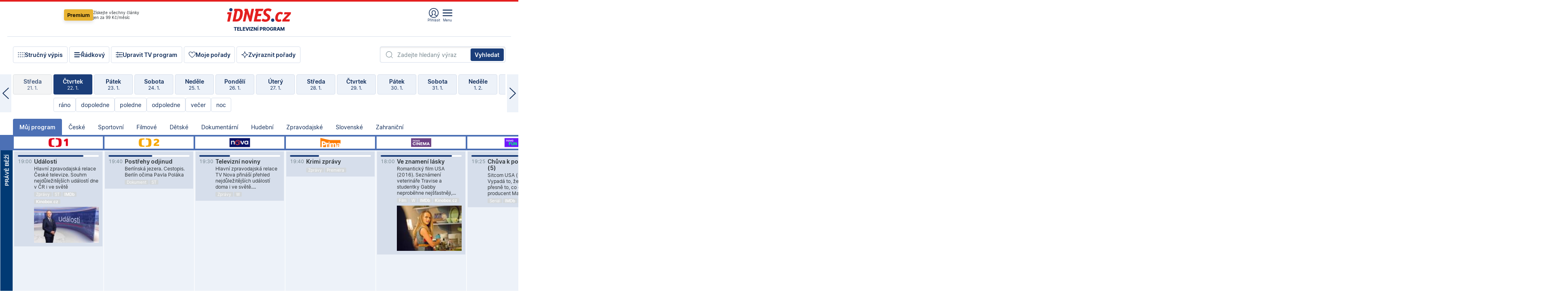

--- FILE ---
content_type: text/html; charset=windows-1250
request_url: https://tvprogram.idnes.cz/?t=detail&id=72317120
body_size: 111084
content:
<!doctype html>

<html lang="cs" class="css-d">
<head>
    
    <meta charset="windows-1250">
    <meta http-equiv="cache-control" content="no-cache">
    <meta name="viewport" content="width=device-width, initial-scale=1.0, minimum-scale=1.0">
    <title>TV program dnes a na 14 dn&#237; pro v&#237;ce ne&#382; 150 stanic</title>
    <meta name="description" property="og:description" lang="cs" content="Velk&#253; TV program obl&#237;ben&#253;ch stanic s mo&#382;nost&#237; vyhled&#225;v&#225;n&#237; podle denn&#237; doby, dn&#367; nebo slov. TV program - podrobn&#233; popisy i fotky, filmy, seri&#225;ly, sport...">
    <link rel="shortcut icon" href="https://1gr.cz/u/favicon/idnes.ico">
    <link rel="apple-touch-icon" href="https://1gr.cz/u/favicon/apple-touch-icon.png">
    <link rel="canonical" href="https://tvprogram.idnes.cz">
    <meta property="og:site_name" content="iDNES.cz">
    <meta property="og:type" content="website">
    <meta property="og:url" content="https://tvprogram.idnes.cz">
    <meta property="og:title" content="TV program dnes a na 14 dn&#237; pro v&#237;ce ne&#382; 150 stanic">
    <meta name="image" property="og:image" content="https://1gr.cz/o/ogimage/idnes2025.jpg">
    <meta name="twitter:site" content="@idnescz">
    <meta property="fb:app_id" content="120489248467">
    <link href="https://servis.idnes.cz/rss.aspx?c=kultura" rel="alternate" type="application/rss+xml" title="RSS">
	<meta name="cXenseParse:pageclass" content="frontpage">
	<meta name="cXenseParse:qiw-typobsahu" content="home">
	<meta name="cXenseParse:qiw-subsection" content="Kultura">
	<meta name="cXenseParse:qiw-ostrov" content="kultura">
	<meta name="cXenseParse:qiw-rubrika" content="tv-program">
	<meta name="cXenseParse:qiw-vylouceni" content="redesign24" data-separator=",">





<script>var Unidata = { "exdomena": "tvprogram.idnes.cz", "ostrov": "kultura", "rubrika": "tv-program", "zobrazeni": "home", "verze": "A", "reklama": true, "timestamp": 1769107522867.0, "webtype": "full", "section": "Zpravodajství", "subSection": "Kultura", "pageType": "default", "authors": [""], "keywords": ["redesign24"], "isLogged": false, "noAd": 0, "lidskost": 179053145516445
    };
        var pp_gemius_extraparameters = new Array('content=free', 'premium=false', 'verze=A', 'webtype=full');
    
</script>



<script>   Unidata.prebidConfig = [
{"wallpaper":{"code":"wallpaper","mediaTypes":{"banner":{"sizes":[[970,310],[750,100],[728,90],[970,250],[970,210],[500,200],[300,300],[480,300],[336,280],[750,200]]}}},"750x100":{"code":"750x100","mediaTypes":{"banner":{"sizes":[[750,100],[690,100],[728,90],[300,90],[468,60],[320,50]]}}}}
    ];</script>

<script>   Unidata.biddingData = [
{"branding":true,"750x100":true,"wallpaper":true}
    ];
   
</script>

<script>window.cpexPackageConfig = {
        publisherSettingsPath: 'https://cdn.cpex.cz/settings/production/mafra.js',
    websiteSettingsPath: 'https://cdn.cpex.cz/settings/production/mafra/idnes.cz_kultura.js'
    }
    document.head.appendChild(Object.assign(document.createElement('script'), { src: `https://cdn.cpex.cz/package/cpex-package${window.location.href.indexOf('debug') > -1 ? '.js' : '.min.js'}` }));
</script>

        <script type="text/javascript" src="https://delivery.r2b2.cz/hb/mafra/kultura.idnes.cz_desktop" async></script>
<script>window.Ads = {config:{"mBrandingOffsetTop":50,"desktopTopBar":111,"vignetteCappingTime":180000}}</script>



<style>
	@import "https://1gr.cz/css/idn4/base.css?rr=1764179992";
	@import "https://1gr.cz/css/idn4/uni.css?rr=1768918863";
	@import "https://1gr.cz/css/externi/reklama.css?rr=1761728186";
	@import "https://1gr.cz/css/idn4/portal.css?rr=1759938057";
	@import "https://1gr.cz/css/idn4/layout2.css?rr=1768481385";
	@import "https://1gr.cz/css/idn4/tvprog.css?rr=1768470635";
</style>

<script src="https://1gr.cz/js/uni/uni.js?rr=1764253092"></script>
<script src="https://1gr.cz/js/tv/2014.js?rr=1756411372"></script>




<script type="text/javascript">
        window.didomiConfig = { sdkPath: 'https://privacy.1gr.cz/', apiPath: 'https://privacy.1gr.cz/api' };
        window.Unidata = window.Unidata || {};
        window.Unidata.didomiVerze = '2';
        
    </script>
    
    <style>#didomi-notice { display: none!important; }</style>
    <script type="text/javascript">
        window.didomiEventListeners = window.didomiEventListeners || [];
        window.didomiEventListeners.push({ event: 'notice.shown', listener: function () { Didomi.notice.hide(); } });
    </script>
    
    <script src="https://1gr.cz/js/cmp/cookiewallCMP.js" async></script>
    

    <script>var adformtag = window.adformtag = window.adformtag || []; adformtag.push(function () { adformtag.setRequestParam('gdpr', '1'); });</script><script>Log.carkovacka("d=D&c=F&a=F&v=A&u=tv-program");</script><!-- G:Up kultura_tv-program-->
<!-- Gemius2013: TV program univerzal -->
<script>
if((/tech_max=[^;]*aplikace=1/.test(document.cookie)) || (/dCMP=[^;]*gemius=1/.test(document.cookie)) || !(typeof(Didomi) == "undefined" || !Didomi.getUserStatus().vendors.consent.enabled.includes(328)))
{ 
var pp_gemius_consent = true;
} else
{
var pp_gemius_use_cmp = true; 
}
if(!/(^|;)\s*nogemius=/.test(document.cookie)){
var pp_gemius_identifier = 'AkTqKCO_Yw9Ei2HHIVFcRKRursvGf6cCXnrPk.B3WE7.J7';

function gemius_pending(i) { window[i] = window[i] || function() {var x = window[i+'_pdata'] = window[i+'_pdata'] || []; x[x.length]=arguments;};};gemius_pending('gemius_hit'); gemius_pending('gemius_event'); gemius_pending('gemius_init'); gemius_pending('pp_gemius_hit'); gemius_pending('pp_gemius_event'); gemius_pending('pp_gemius_init'); (function(d,t) {try {var gt=d.createElement(t),s=d.getElementsByTagName(t)[0],l='http'+((location.protocol=='https:')?'s':''); gt.setAttribute('async','async');gt.setAttribute('defer','defer'); gt.src=l+'://spir.hit.gemius.pl/xgemius.js'; s.parentNode.insertBefore(gt,s);} catch (e) {}})(document,'script');
}
</script><!-- Analytics: kultura -->
<!-- Google Tag Manager -->
<script>
  window.dataLayer = window.dataLayer || [];
  if(MujPAS.prihlasen) dataLayer.push({'userType': 'member'});
  function gtag() { dataLayer.push(arguments); };
  gtag('consent', 'default', {
      'ad_storage': (/dCMP=[^;]*google=1/.test(document.cookie) ? 'granted' : 'denied'),
      'ad_user_data': (/dCMP=[^;]*google=1/.test(document.cookie) ? 'granted' : 'denied'),
      'analytics_storage': ((/dCMP=[^;]*mafra=\d\d1\d/.test(document.cookie)) || (typeof (Didomi) != 'undefined' && Didomi.getUserConsentStatus('publishers-Kqq3iPge', 'c:mafraas-Xd6p2mGA')) ? 'granted' : 'denied'),
      'ad_personalization': ((/dCMP=[^;]*mafra=\d1\d\d/.test(document.cookie)) || (typeof (Didomi) != 'undefined' && Didomi.getUserConsentStatus('publishers-UPqtcgaE', 'c:mafraas-Xd6p2mGA')) ? 'granted' : 'denied')  });
</script>
<noscript><iframe src="//www.googletagmanager.com/ns.html?id=GTM-WD22KH"
height="0" width="0" style="display:none;visibility:hidden"></iframe></noscript>
<script>(function(w,d,s,l,i){w[l]=w[l]||[];w[l].push({'gtm.start':
new Date().getTime(),event:'gtm.js'});var f=d.getElementsByTagName(s)[0],
j=d.createElement(s),dl=l!='dataLayer'?'&l='+l:'';j.async=true;j.src='//www.googletagmanager.com/gtm.js?id='+i+dl;f.parentNode.insertBefore(j,f);
})(window,document,'script','dataLayer','GTM-WD22KH');</script>
<!-- End Google Tag Manager -->



<script>
    consentFunction = function () {
        if (/dCMP=[^;]*piano=1/.test(document.cookie) || !(typeof (Didomi) == "undefined" || !Didomi.getUserStatus().vendors.consent.enabled.includes(412))) {
            var id = document.cookies.read("_mmid");
            var webIdCookie = document.cookies.read("\x5fwebid");
            if (id) {
                window.pdl = window.pdl || {};
                window.pdl.browserId = id;
                if (!Math.floor(Math.random() * 1000)) Log.ping(location.href, "logpiano\x5Fmmid\x5Fx1000");
            }
            else {
                Log.ping(location.href, "logpiano\x5Fnommid\x5F" + (webIdCookie ? "" : "no") + "webid" + (webIdCookie ? "\x5F" + webIdCookie[0] : ""));
            }

            if (!window.pianoLoaded) {
                window.pianoLoaded = true;
                var s = document.createElement("script");
                document.getElementsByTagName("head")[0].appendChild(s);
                s.src = "https://cdn.tinypass.com/api/tinypass.min.js";
            }
        }




        tp = window.tp || [];
        tp.push(["setAid", 'ldpllFOBpe']);
        tp.push(["setCxenseSiteId", "4732542837648372374"]);
        tp.push(["setEndpoint", 'https://buy-eu.piano.io/api/v3']);
        tp.push(["setEspEndpoint", 'https://api-esp-eu.piano.io']);
        tp.push(["setUseTinypassAccounts", false]);
        tp.push(["setUsePianoIdUserProvider", true]);
        var userState = Unidata.isLogged ? (Unidata.isSubscriber ? ["subscriber"] : ["logged"]) : ["notlogged"];
        tp.push(["setContentIsNative", Unidata.ostrov == "sdelenih"]);

        tp.push(["setCustomVariable", "premTarif", "tarif-none"]);
        tp.push(["setCustomVariable", "premFreq", "freq-none"]);
        tp.push(["setCustomVariable", "premMethod", "meth-none"]);
        tp.push(["setCustomVariable", "premAction", "act-none"]);
        tp.push(["setCustomVariable", "premDiscount", "disc-none"]);
        tp.push(["setCustomVariable", "premMkt", "mkt-0"]);
        tp.push(["setCustomVariable", "premTime", "time-morepass"]);
        tp.push(["setCustomVariable", "premTier", "_none"]);
        tp.push(["setCustomVariable", "premPrice", "0"]);
        tp.push(["setCustomVariable", "premNextPrice", "0"]);
        tp.push(["setCustomVariable", "testVerze", "verze-A"]);
        tp.push(["setCustomVariable", "webVerze", "full"]);
        tp.push(["setCustomVariable", "userState", userState]);
        tp.push(["setCustomVariable", "content", "free"]);
        tp.push(["setCustomVariable", "canonical", "https://tvprogram.idnes.cz"]);
        

        var setCustomParameters = {
            "qiw-premTarif": "tarif-none",    
            "aev-premTarif": "tarif-none",    
            "qiw-premFreq": "freq-none", 
            "qiw-premMethod": "meth-none", 
            "qiw-premAction": "act-none", 
            "qiw-premDiscount": "disc-none", 
            "qiw-premMkt": "mkt-0", 
            "qiw-premTime": "time-morepass", 
            "qiw-testVerze": "verze-A",
            "qiw-webVerze": "full",
            "qiw-content": "free"
        };

        window.cX = window.cX || { options: { consent: true, consentVersion: 2 } }; cX.callQueue = cX.callQueue || [];
        cX.callQueue.push(["setCustomParameters", setCustomParameters]);
        cX.callQueue.push(['setCustomParameters', { 'userState': userState }]);
        cX.callQueue.push(['setEventAttributes', { origin: 'qiw-idnes', persistedQueryId: '65782737c003a46ada22fb6a671d723069bfcc74' }]);

        var consent = (/dCMP=[^;]*piano=1/.test(document.cookie) || !(typeof (Didomi) == "undefined" || !Didomi.getUserStatus().vendors.consent.enabled.includes(412)));
        cX.callQueue.push(['setConsent', { pv: consent, segment: consent, ad: consent, recs: consent, geo: consent, device: consent }]);

        tp.push(["init", function () {
            tp.experience.init();
        }]);
    };

    consentFunction();
</script>
</head>
<body>
    
    
            
                <div class="counters">
                    
                </div>
                
                <div id="portal"><div class="iph" id="iph">
            <div id="iph-row" class="iph-row" score-box="menu2024-top">
                
                <div class="iph-logo" itemprop="publisher" itemscope itemtype="https://schema.org/Organization">
                    
                <meta itemprop="url" content="https://www.idnes.cz">
                <meta itemprop="name" content="iDNES.cz">
                <a href="https://www.idnes.cz/" title="iDNES.cz"  score-place="1" score-type="Section" score-id="idnes" itemprop="logo" itemscope itemtype="https://schema.org/ImageObject">iDNES.cz<meta itemprop="url" content="https://1gr.cz/u/loga-n4/idnes.svg"></a> </div>
                
                <div class="iph-row-in">
                    <div class="iph-prem"> 
        <a href="https://www.idnes.cz/ucet/prihlasit-premium?url=https%3A%2F%2Fwww.idnes.cz%2Fpremium%3Fzdroj%3Dtopmenu" class="btn-prem"> Premium</a>
		<p>Získejte všechny články <br> jen&nbsp;za&nbsp;99&nbsp;Kč/měsíc</p>
	</div>
                    
                    
                </div>
                <div class="iph-row-in">
                    <ul class="iph-icolist">
                        
                        <li><a href="https://www.idnes.cz/ucet/prihlasit?url=https%3a%2f%2ftvprogram.idnes.cz%2f" class="ico-login0"  score-place="1" score-type="Other" score-id="prihlasit">Přihlásit</a> <a data-js-xhr="1" href="https://www.idnes.cz/ucet" id="ico-login1" class="ico-login1" score-place="1" score-type="Other" score-id="mujucet">Můj účet</a></li>
                        
                        <li>
                            
                            <a onclick="element('iph').classes.add('iph-iphhm-visible'); element('iph').appendChild(element('iphhm-out')); element('iphhm-out').classes.add('iphhm-act');" class="ico-menu">Menu</a>
                             
                        </li>
                    </ul>
                    
                </div>
            </div>
            
            <ul class="iph-breadcrumb" id="iph-row2" score-box="menu2024-breadcrumb">
                
                <li><a href="https://tvprogram.idnes.cz"  score-place="1" score-type="Other" score-id="tv-program" title="Televizní program">Televizní program</a>
                    
                </li>
                
            </ul>
            
        </div>
        
        <script>Misc.rozdelMenu();</script>
        
        <script>Misc.iphSticky();</script><ul class="modify">
    <li class="searchfield-tv">
        

<form method="get" action="https://tvprogram.idnes.cz/hledani" id="search-tvprogram" class="naseptavac-obal naseptavac-obrazkovy">
    <div class="inp-out ico-search">
        <input type="text" id="hledej-tv" name="slovo" class="inp" placeholder="Zadejte hledaný výraz" autocomplete="off">
        <input type="submit" id="submit-tv" class="sen" value="Vyhledat">
        
    </div>
</form>
<script>Misc.naseptavac({"id":"search-tvprogram","zdroj":"/data.aspx?type=naseptavac\u0026source=tvprogram\u0026id=\u0026q={slovo}"});</script>

    </li>
    
    <li class="incomplete-false"><a href="javascript:;" class="ico-complete" onclick="TV.prepniStrucnost();"><span></span>Stručný výpis</a></li>
    <li class="incomplete-true"><a href="javascript:;" class="ico-complete" onclick="TV.prepniStrucnost();"><span></span>Úplný výpis</a></li>
    
    <li><a class="ico-rows" href="https://tvprogram.idnes.cz/?t=detail&id=72317120&set=row" onmousedown="Log.link(this,'tvprogram2015_radkovy_menu')"><span></span>Řádkový</a></li>
    
    <li><a class="ico-edit" id="tv-channel-edit" href="https://tvprogram.idnes.cz/#upravit"><span></span>Upravit TV program</a></li>
    <li><a class="ico-my" href="https://tvprogram.idnes.cz/moje-porady" onmousedown="Log.link(this,'tvprogram2015_mojeporady')"><span></span>Moje pořady</a></li>
    <li class="selection">
        <label onclick="element('assortment').classes.toggle('qblock');" class="ico-down"><span></span>Zvýraznit pořady</label>
        <div id="assortment">
            <ul>
                <li onclick="return TV.prepniZvyrazneni('zbv');"><span class="x-zbv"></span>zábava</li>
                <li onclick="return TV.prepniZvyrazneni('spr');"><span class="x-spr"></span>sport</li>
                <li onclick="return TV.prepniZvyrazneni('flm');"><span class="x-flm"></span>film</li>
                <li onclick="return TV.prepniZvyrazneni('ser');"><span class="x-ser"></span>seriál</li>
                <li onclick="return TV.prepniZvyrazneni('dkm');"><span class="x-dkm"></span>dokument</li>
                <li onclick="return TV.prepniZvyrazneni('hdb');"><span class="x-hdb"></span>hudba</li>
                <li onclick="return TV.prepniZvyrazneni('prd');"><span class="x-prd"></span>pro děti</li>
                <li onclick="return TV.prepniZvyrazneni('zpr');"><span class="x-zpr"></span>zprávy</li>
                <li onclick="return TV.prepniZvyrazneni('st');"><span class="x-st"></span>skryté titulky</li>
            </ul>
            <ul>
                <li onclick="return TV.prepniZvyrazneni('wd');"><span class="x-wd"></span>širokoúhlé</li>
                <li onclick="return TV.prepniZvyrazneni('zn');"><span class="x-zn"></span>znaková řeč</li>
                <li onclick="return TV.prepniZvyrazneni('prem');"><span class="x-prem"></span>premiéra</li>
                <li onclick="return TV.prepniZvyrazneni('live');"><span class="x-live"></span>živě</li>
                <li onclick="return TV.prepniZvyrazneni('tip');"><span class="x-tip"></span>tip</li>
                <li onclick="return TV.prepniZvyrazneni('idn');"><span class="x-idn"></span>iDNES recenze</li>
                <li onclick="return TV.prepniZvyrazneni('vid');"><span class="x-vid"></span>trailer</li>
                <li onclick="return TV.prepniZvyrazneni('mdb');"><span class="x-mdb"></span>IMDb</li>
                <li onclick="return TV.prepniZvyrazneni('kbx');"><span class="x-kbx"></span>Kinobox</li>
                <li onclick="return TV.prepniZvyrazneni();">zrušit zvýraznění</li>
            </ul>
        </div>
    </li>
    
</ul></div>
                                <div id="content" class="content">
                                    <!--reminderfcid-->
                                    
                                    
                                    
                                    <div class="timeline">
    <div class="daytoc-out">
        <div id="daytoc-levotoc" class="daytoc-prev"></div>
        <div id="daytoc-pravotoc" class="daytoc-next"></div>
        <div id="daytoc" class="daytoc">
            <ul class="list-day">
                
                <li class=" archived">
                    <a href="https://tvprogram.idnes.cz/?dt=23.12.2025" onmousedown="Log.link(this,'tvprogram2015_dny_22012026_23122025')">
                        <b>Úterý</b>
                        <i>23. 12.</i>
                    </a>
                    
                </li>
                
                <li class=" archived">
                    <a href="https://tvprogram.idnes.cz/?dt=24.12.2025" onmousedown="Log.link(this,'tvprogram2015_dny_22012026_24122025')">
                        <b>Středa</b>
                        <i>24. 12.</i>
                    </a>
                    
                </li>
                
                <li class=" archived">
                    <a href="https://tvprogram.idnes.cz/?dt=25.12.2025" onmousedown="Log.link(this,'tvprogram2015_dny_22012026_25122025')">
                        <b>Čtvrtek</b>
                        <i>25. 12.</i>
                    </a>
                    
                </li>
                
                <li class=" archived">
                    <a href="https://tvprogram.idnes.cz/?dt=26.12.2025" onmousedown="Log.link(this,'tvprogram2015_dny_22012026_26122025')">
                        <b>Pátek</b>
                        <i>26. 12.</i>
                    </a>
                    
                </li>
                
                <li class=" archived">
                    <a href="https://tvprogram.idnes.cz/?dt=27.12.2025" onmousedown="Log.link(this,'tvprogram2015_dny_22012026_27122025')">
                        <b>Sobota</b>
                        <i>27. 12.</i>
                    </a>
                    
                </li>
                
                <li class=" archived">
                    <a href="https://tvprogram.idnes.cz/?dt=28.12.2025" onmousedown="Log.link(this,'tvprogram2015_dny_22012026_28122025')">
                        <b>Neděle</b>
                        <i>28. 12.</i>
                    </a>
                    
                </li>
                
                <li class=" archived">
                    <a href="https://tvprogram.idnes.cz/?dt=29.12.2025" onmousedown="Log.link(this,'tvprogram2015_dny_22012026_29122025')">
                        <b>Pondělí</b>
                        <i>29. 12.</i>
                    </a>
                    
                </li>
                
                <li class=" archived">
                    <a href="https://tvprogram.idnes.cz/?dt=30.12.2025" onmousedown="Log.link(this,'tvprogram2015_dny_22012026_30122025')">
                        <b>Úterý</b>
                        <i>30. 12.</i>
                    </a>
                    
                </li>
                
                <li class=" archived">
                    <a href="https://tvprogram.idnes.cz/?dt=31.12.2025" onmousedown="Log.link(this,'tvprogram2015_dny_22012026_31122025')">
                        <b>Středa</b>
                        <i>31. 12.</i>
                    </a>
                    
                </li>
                
                <li class=" archived">
                    <a href="https://tvprogram.idnes.cz/?dt=1.1.2026" onmousedown="Log.link(this,'tvprogram2015_dny_22012026_01012026')">
                        <b>Čtvrtek</b>
                        <i>1. 1.</i>
                    </a>
                    
                </li>
                
                <li class=" archived">
                    <a href="https://tvprogram.idnes.cz/?dt=2.1.2026" onmousedown="Log.link(this,'tvprogram2015_dny_22012026_02012026')">
                        <b>Pátek</b>
                        <i>2. 1.</i>
                    </a>
                    
                </li>
                
                <li class=" archived">
                    <a href="https://tvprogram.idnes.cz/?dt=3.1.2026" onmousedown="Log.link(this,'tvprogram2015_dny_22012026_03012026')">
                        <b>Sobota</b>
                        <i>3. 1.</i>
                    </a>
                    
                </li>
                
                <li class=" archived">
                    <a href="https://tvprogram.idnes.cz/?dt=4.1.2026" onmousedown="Log.link(this,'tvprogram2015_dny_22012026_04012026')">
                        <b>Neděle</b>
                        <i>4. 1.</i>
                    </a>
                    
                </li>
                
                <li class=" archived">
                    <a href="https://tvprogram.idnes.cz/?dt=5.1.2026" onmousedown="Log.link(this,'tvprogram2015_dny_22012026_05012026')">
                        <b>Pondělí</b>
                        <i>5. 1.</i>
                    </a>
                    
                </li>
                
                <li class=" archived">
                    <a href="https://tvprogram.idnes.cz/?dt=6.1.2026" onmousedown="Log.link(this,'tvprogram2015_dny_22012026_06012026')">
                        <b>Úterý</b>
                        <i>6. 1.</i>
                    </a>
                    
                </li>
                
                <li class=" archived">
                    <a href="https://tvprogram.idnes.cz/?dt=7.1.2026" onmousedown="Log.link(this,'tvprogram2015_dny_22012026_07012026')">
                        <b>Středa</b>
                        <i>7. 1.</i>
                    </a>
                    
                </li>
                
                <li class=" archived">
                    <a href="https://tvprogram.idnes.cz/?dt=8.1.2026" onmousedown="Log.link(this,'tvprogram2015_dny_22012026_08012026')">
                        <b>Čtvrtek</b>
                        <i>8. 1.</i>
                    </a>
                    
                </li>
                
                <li class=" archived">
                    <a href="https://tvprogram.idnes.cz/?dt=9.1.2026" onmousedown="Log.link(this,'tvprogram2015_dny_22012026_09012026')">
                        <b>Pátek</b>
                        <i>9. 1.</i>
                    </a>
                    
                </li>
                
                <li class=" archived">
                    <a href="https://tvprogram.idnes.cz/?dt=10.1.2026" onmousedown="Log.link(this,'tvprogram2015_dny_22012026_10012026')">
                        <b>Sobota</b>
                        <i>10. 1.</i>
                    </a>
                    
                </li>
                
                <li class=" archived">
                    <a href="https://tvprogram.idnes.cz/?dt=11.1.2026" onmousedown="Log.link(this,'tvprogram2015_dny_22012026_11012026')">
                        <b>Neděle</b>
                        <i>11. 1.</i>
                    </a>
                    
                </li>
                
                <li class=" archived">
                    <a href="https://tvprogram.idnes.cz/?dt=12.1.2026" onmousedown="Log.link(this,'tvprogram2015_dny_22012026_12012026')">
                        <b>Pondělí</b>
                        <i>12. 1.</i>
                    </a>
                    
                </li>
                
                <li class=" archived">
                    <a href="https://tvprogram.idnes.cz/?dt=13.1.2026" onmousedown="Log.link(this,'tvprogram2015_dny_22012026_13012026')">
                        <b>Úterý</b>
                        <i>13. 1.</i>
                    </a>
                    
                </li>
                
                <li class=" archived">
                    <a href="https://tvprogram.idnes.cz/?dt=14.1.2026" onmousedown="Log.link(this,'tvprogram2015_dny_22012026_14012026')">
                        <b>Středa</b>
                        <i>14. 1.</i>
                    </a>
                    
                </li>
                
                <li class=" archived">
                    <a href="https://tvprogram.idnes.cz/?dt=15.1.2026" onmousedown="Log.link(this,'tvprogram2015_dny_22012026_15012026')">
                        <b>Čtvrtek</b>
                        <i>15. 1.</i>
                    </a>
                    
                </li>
                
                <li class=" archived">
                    <a href="https://tvprogram.idnes.cz/?dt=16.1.2026" onmousedown="Log.link(this,'tvprogram2015_dny_22012026_16012026')">
                        <b>Pátek</b>
                        <i>16. 1.</i>
                    </a>
                    
                </li>
                
                <li class=" archived">
                    <a href="https://tvprogram.idnes.cz/?dt=17.1.2026" onmousedown="Log.link(this,'tvprogram2015_dny_22012026_17012026')">
                        <b>Sobota</b>
                        <i>17. 1.</i>
                    </a>
                    
                </li>
                
                <li class=" archived">
                    <a href="https://tvprogram.idnes.cz/?dt=18.1.2026" onmousedown="Log.link(this,'tvprogram2015_dny_22012026_18012026')">
                        <b>Neděle</b>
                        <i>18. 1.</i>
                    </a>
                    
                </li>
                
                <li class=" archived">
                    <a href="https://tvprogram.idnes.cz/?dt=19.1.2026" onmousedown="Log.link(this,'tvprogram2015_dny_22012026_19012026')">
                        <b>Pondělí</b>
                        <i>19. 1.</i>
                    </a>
                    
                </li>
                
                <li class=" archived">
                    <a href="https://tvprogram.idnes.cz/?dt=20.1.2026" onmousedown="Log.link(this,'tvprogram2015_dny_22012026_20012026')">
                        <b>Úterý</b>
                        <i>20. 1.</i>
                    </a>
                    
                </li>
                
                <li class=" archived">
                    <a href="https://tvprogram.idnes.cz/?dt=21.1.2026" onmousedown="Log.link(this,'tvprogram2015_dny_22012026_21012026')">
                        <b>Středa</b>
                        <i>21. 1.</i>
                    </a>
                    
                </li>
                
                <li class="act">
                    <a href="https://tvprogram.idnes.cz/?dt=22.1.2026" onmousedown="Log.link(this,'tvprogram2015_dny_22012026_22012026')">
                        <b>Čtvrtek</b>
                        <i>22. 1.</i>
                    </a>
                    
                    <div>
                        <a onclick="return TV.najedCas(5)" href="javascript:;"><i>ráno</i></a>
                        <a onclick="return TV.najedCas(9)" href="javascript:;"><i>dopoledne</i></a>
                        <a onclick="return TV.najedCas(12)" href="javascript:;"><i>poledne</i></a>
                        <a onclick="return TV.najedCas(16)" href="javascript:;"><i>odpoledne</i></a>
                        <a onclick="return TV.najedCas(20)" href="javascript:;"><i>večer</i></a>
                        <a onclick="return TV.najedCas(24)" href="javascript:;"><i>noc</i></a>
                    </div>
                    
                </li>
                
                <li class="">
                    <a href="https://tvprogram.idnes.cz/?dt=23.1.2026" onmousedown="Log.link(this,'tvprogram2015_dny_22012026_23012026')">
                        <b>Pátek</b>
                        <i>23. 1.</i>
                    </a>
                    
                </li>
                
                <li class="">
                    <a href="https://tvprogram.idnes.cz/?dt=24.1.2026" onmousedown="Log.link(this,'tvprogram2015_dny_22012026_24012026')">
                        <b>Sobota</b>
                        <i>24. 1.</i>
                    </a>
                    
                </li>
                
                <li class="">
                    <a href="https://tvprogram.idnes.cz/?dt=25.1.2026" onmousedown="Log.link(this,'tvprogram2015_dny_22012026_25012026')">
                        <b>Neděle</b>
                        <i>25. 1.</i>
                    </a>
                    
                </li>
                
                <li class="">
                    <a href="https://tvprogram.idnes.cz/?dt=26.1.2026" onmousedown="Log.link(this,'tvprogram2015_dny_22012026_26012026')">
                        <b>Pondělí</b>
                        <i>26. 1.</i>
                    </a>
                    
                </li>
                
                <li class="">
                    <a href="https://tvprogram.idnes.cz/?dt=27.1.2026" onmousedown="Log.link(this,'tvprogram2015_dny_22012026_27012026')">
                        <b>Úterý</b>
                        <i>27. 1.</i>
                    </a>
                    
                </li>
                
                <li class="">
                    <a href="https://tvprogram.idnes.cz/?dt=28.1.2026" onmousedown="Log.link(this,'tvprogram2015_dny_22012026_28012026')">
                        <b>Středa</b>
                        <i>28. 1.</i>
                    </a>
                    
                </li>
                
                <li class="">
                    <a href="https://tvprogram.idnes.cz/?dt=29.1.2026" onmousedown="Log.link(this,'tvprogram2015_dny_22012026_29012026')">
                        <b>Čtvrtek</b>
                        <i>29. 1.</i>
                    </a>
                    
                </li>
                
                <li class=" second">
                    <a href="https://tvprogram.idnes.cz/?dt=30.1.2026" onmousedown="Log.link(this,'tvprogram2015_dny_22012026_30012026')">
                        <b>Pátek</b>
                        <i>30. 1.</i>
                    </a>
                    
                </li>
                
                <li class=" second">
                    <a href="https://tvprogram.idnes.cz/?dt=31.1.2026" onmousedown="Log.link(this,'tvprogram2015_dny_22012026_31012026')">
                        <b>Sobota</b>
                        <i>31. 1.</i>
                    </a>
                    
                </li>
                
                <li class=" second">
                    <a href="https://tvprogram.idnes.cz/?dt=1.2.2026" onmousedown="Log.link(this,'tvprogram2015_dny_22012026_01022026')">
                        <b>Neděle</b>
                        <i>1. 2.</i>
                    </a>
                    
                </li>
                
                <li class=" second">
                    <a href="https://tvprogram.idnes.cz/?dt=2.2.2026" onmousedown="Log.link(this,'tvprogram2015_dny_22012026_02022026')">
                        <b>Pondělí</b>
                        <i>2. 2.</i>
                    </a>
                    
                </li>
                
                <li class=" second">
                    <a href="https://tvprogram.idnes.cz/?dt=3.2.2026" onmousedown="Log.link(this,'tvprogram2015_dny_22012026_03022026')">
                        <b>Úterý</b>
                        <i>3. 2.</i>
                    </a>
                    
                </li>
                
                <li class=" second">
                    <a href="https://tvprogram.idnes.cz/?dt=4.2.2026" onmousedown="Log.link(this,'tvprogram2015_dny_22012026_04022026')">
                        <b>Středa</b>
                        <i>4. 2.</i>
                    </a>
                    
                </li>
                
            </ul>
        </div>
        <script>Misc.kolotoc({ id: "daytoc", doprava: "daytoc-pravotoc", doleva: "daytoc-levotoc", start: 29, konecny: true });</script>
    </div>
</div>
<!--reminderfcid-->

<div id="tv-fix" class="header-normal">
    <ul class="tv-sel">
      <li class="act"><a href="https://tvprogram.idnes.cz/" onmousedown="Log.link(this,'tvprogram2015_kategorie_mojeporady')"><i>Můj program</i></a></li>
      
      <li><a href="https://tvprogram.idnes.cz/ceske" onmousedown="Log.link(this,'tvprogram2015_kategorie_ceske')"><i>České</i></a></li>
      
      <li><a href="https://tvprogram.idnes.cz/sportovni" onmousedown="Log.link(this,'tvprogram2015_kategorie_sport')"><i>Sportovní</i></a></li>
      
      <li><a href="https://tvprogram.idnes.cz/filmove" onmousedown="Log.link(this,'tvprogram2015_kategorie_film')"><i>Filmové</i></a></li>
      
      <li><a href="https://tvprogram.idnes.cz/detske" onmousedown="Log.link(this,'tvprogram2015_kategorie_detske')"><i>Dětské</i></a></li>
      
      <li><a href="https://tvprogram.idnes.cz/dokumentarni" onmousedown="Log.link(this,'tvprogram2015_kategorie_dokumenty')"><i>Dokumentární</i></a></li>
      
      <li><a href="https://tvprogram.idnes.cz/hudebni" onmousedown="Log.link(this,'tvprogram2015_kategorie_hudebni')"><i>Hudební</i></a></li>
      
      <li><a href="https://tvprogram.idnes.cz/zpravodajske" onmousedown="Log.link(this,'tvprogram2015_kategorie_zpravy')"><i>Zpravodajské</i></a></li>
      
      <li><a href="https://tvprogram.idnes.cz/slovenske" onmousedown="Log.link(this,'tvprogram2015_kategorie_slovenske')"><i>Slovenské</i></a></li>
      
      <li><a href="https://tvprogram.idnes.cz/zahranicni" onmousedown="Log.link(this,'tvprogram2015_kategorie_zahranicni')"><i>Zahraniční</i></a></li>
      
    </ul>
    <div class="tv-main-out" id="tv-wrapper">
            <table class="tv-main" id="tv-table">
                <thead id="tv-channels" class=" editable" style="width: 327em">
                    <tr>
                        <th class="col-time"></th>
                        
                        <th>
                            
                            <img class="tvlogo" src="https://1gr.cz/o/televize/loga-m/ct-1.png" title="ČT1" alt="ČT1" data-channel="1">
                            
                        </th>
                        
                        <th>
                            
                            <img class="tvlogo" src="https://1gr.cz/o/televize/loga-m/ct-2.png" title="ČT2" alt="ČT2" data-channel="2">
                            
                        </th>
                        
                        <th>
                            
                            <img class="tvlogo" src="https://1gr.cz/o/televize/loga-m/nova.png" title="Nova" alt="Nova" data-channel="3">
                            
                        </th>
                        
                        <th>
                            
                            <img class="tvlogo" src="https://1gr.cz/o/televize/loga-m/prima.png" title="Prima" alt="Prima" data-channel="4">
                            
                        </th>
                        
                        <th>
                            
                            <img class="tvlogo" src="https://1gr.cz/o/televize/loga-m/nova-cinema.png" title="Nova Cinema" alt="Nova Cinema" data-channel="78">
                            
                        </th>
                        
                        <th>
                            
                            <img class="tvlogo" src="https://1gr.cz/o/televize/loga-m/nova-fun.png" title="Nova Fun" alt="Nova Fun" data-channel="560">
                            
                        </th>
                        
                        <th>
                            
                            <img class="tvlogo" src="https://1gr.cz/o/televize/loga-m/nova-action.png" title="Nova Action" alt="Nova Action" data-channel="558">
                            
                        </th>
                        
                        <th>
                            
                            <img class="tvlogo" src="https://1gr.cz/o/televize/loga-m/nova-krimi.png" title="Nova Krimi" alt="Nova Krimi" data-channel="559">
                            
                        </th>
                        
                        <th>
                            
                            <img class="tvlogo" src="https://1gr.cz/o/televize/loga-m/prima-cool.png" title="Prima COOL" alt="Prima COOL" data-channel="92">
                            
                        </th>
                        
                        <th>
                            
                            <img class="tvlogo" src="https://1gr.cz/o/televize/loga-m/prima-love.png" title="Prima LOVE" alt="Prima LOVE" data-channel="226">
                            
                        </th>
                        
                        <th>
                            
                            <img class="tvlogo" src="https://1gr.cz/o/televize/loga-m/prima-zoom.png" title="Prima ZOOM" alt="Prima ZOOM" data-channel="331">
                            
                        </th>
                        
                        <th>
                            
                            <img class="tvlogo" src="https://1gr.cz/o/televize/loga-m/prima-max.png" title="Prima MAX" alt="Prima MAX" data-channel="474">
                            
                        </th>
                        
                        <th>
                            
                            <img class="tvlogo" src="https://1gr.cz/o/televize/loga-m/barrandov.png" title="Barrandov" alt="Barrandov" data-channel="89">
                            
                        </th>
                        
                        <th>
                            
                            <img class="tvlogo" src="https://1gr.cz/o/televize/loga-m/ct-4-sport.png" title="ČT sport" alt="ČT sport" data-channel="18">
                            
                        </th>
                        
                        <th>
                            
                            <img class="tvlogo" src="https://1gr.cz/o/televize/loga-m/ct-24.png" title="ČT24" alt="ČT24" data-channel="24">
                            
                        </th>
                        
                        <th>
                            
                            <img class="tvlogo" src="https://1gr.cz/o/televize/loga-m/ocko.png" title="Óčko" alt="Óčko" data-channel="19">
                            
                        </th>
                        
                        <th>
                            
                            <img class="tvlogo" src="https://1gr.cz/o/televize/loga-m/ct-d.png" title="ČT :D" alt="ČT :D" data-channel="94">
                            
                        </th>
                        
                        <th class="col-time"></th>
                    </tr>
                </thead>
                <tbody>
                    
                    <tr id="current" class="current">
                        <td class="col-time col-time-current"><u></u></td>
                        
                        <td><a class=" past now" data-channel="1" data-show="99876886" data-series="100838" data-start="1140" data-length="56" href="https://tvprogram.idnes.cz/ct-1/ct-19.00-udalosti.id99876886-s100838"><div class="x-zpr x-st x-mdb x-kbx"><u class="zizalka"><u style="width:81%;"></u></u><h3>Události</h3><small>19:00</small><p>Hlavní zpravodajská relace České televize. Souhrn nejdůležitějších událostí dne v ČR i ve světě</p><p><i class="x-zpr"></i><i class="x-st"></i><i class="x-mdb"></i><i class="x-kbx"></i></p> <img width="143" src="//1gr.cz/data/tvprogram/images/prev/1/99876886/26420331.jpg" alt="Události" class="imgal"></div></a></td>
                        
                        <td><a class=" past now" data-channel="2" data-show="99877137" data-series="144889" data-start="1180" data-length="10" href="https://tvprogram.idnes.cz/ct-2/ct-19.40-postrehy-odjinud.id99877137-s144889"><div class="x-dkm x-st"><u class="zizalka"><u style="width:54%;"></u></u><h3>Postřehy odjinud</h3><small>19:40</small><p>Berlínská jezera. Cestopis. Berlín očima Pavla Poláka</p><p><i class="x-dkm"></i><i class="x-st"></i></p> </div></a></td>
                        
                        <td><a class=" past now" data-channel="3" data-show="99829130" data-series="312355" data-start="1170" data-length="40" href="https://tvprogram.idnes.cz/nova/ct-19.30-televizni-noviny.id99829130-s312355"><div class="x-zpr x-wd"><u class="zizalka"><u style="width:38%;"></u></u><h3>Televizní noviny</h3><small>19:30</small><p>Hlavní zpravodajská relace TV Nova přináší přehled nejdůležitějších událostí doma i ve světě....</p><p><i class="x-zpr"></i><i class="x-wd"></i></p> </div></a></td>
                        
                        <td><a class=" past now" data-channel="4" data-show="99741979" data-series="156748" data-start="1180" data-length="15" href="https://tvprogram.idnes.cz/prima/ct-19.40-krimi-zpravy.id99741979-s156748"><div class="x-zpr x-prem"><u class="zizalka"><u style="width:36%;"></u></u><h3>Krimi zprávy</h3><small>19:40</small><p></p><p><i class="x-zpr"></i><i class="x-prem"></i></p> </div></a></td>
                        
                        <td><a class=" past now" data-channel="78" data-show="99829910" data-series="0" data-start="1080" data-length="120" href="https://tvprogram.idnes.cz/nova-cinema/ct-18.00-ve-znameni-lasky.id99829910"><div class="x-flm x-wd x-mdb x-kbx"><u class="zizalka"><u style="width:88%;"></u></u><h3>Ve znamení lásky</h3><small>18:00</small><p>Romantický film USA (2016). Seznámení veterináře Travise a studentky Gabby neproběhne nejšťastněji,...</p><p><i class="x-flm"></i><i class="x-wd"></i><i class="x-mdb"></i><i class="x-kbx"></i></p> <img width="143" src="//1gr.cz/data/tvprogram/images/prev/78/99829910/26422512.jpg" alt="Ve znamení lásky" class="imgal"></div></a></td>
                        
                        <td><a class=" past now" data-channel="560" data-show="99830137" data-series="284499" data-start="1165" data-length="35" href="https://tvprogram.idnes.cz/nova-fun/ct-19.25-chuva-k-pohledani-v-5.id99830137-s284499"><div class="x-ser x-mdb x-kbx"><u class="zizalka"><u style="width:58%;"></u></u><h3>Chůva k pohledání V (5)</h3><small>19:25</small><p>Sitcom USA (1997-1998). Vypadá to, že chůva Fran je přesně to, co ovdovělý producent Max a jeho...</p><p><i class="x-ser"></i><i class="x-mdb"></i><i class="x-kbx"></i></p> </div></a></td>
                        
                        <td><a class=" past now" data-channel="558" data-show="99829579" data-series="170909" data-start="1175" data-length="25" href="https://tvprogram.idnes.cz/nova-action/ct-19.35-mistri-zastavarny-xiv-10.id99829579-s170909"><div class="x-zbv x-wd x-mdb x-kbx"><u class="zizalka"><u style="width:42%;"></u></u><h3>Mistři zastavárny XIV (10)</h3><small>19:35</small><p>Reality show USA (2015). Starožitnictví Gold & Silver Pawn Shop v Las Vegas je rodinný byznys...</p><p><i class="x-zbv"></i><i class="x-wd"></i><i class="x-mdb"></i><i class="x-kbx"></i></p> <img width="143" src="//1gr.cz/data/tvprogram/images/prev/558/99829579/26426644.jpg" alt="Mistři zastavárny XIV (10)" class="imgal"></div></a></td>
                        
                        <td><a class=" past now" data-channel="559" data-show="99830722" data-series="254564" data-start="1140" data-length="60" href="https://tvprogram.idnes.cz/nova-krimi/ct-19.00-kriminalka-las-vegas-vii-1.id99830722-s254564"><div class="x-ser x-st x-wd x-mdb x-kbx"><u class="zizalka"><u style="width:76%;"></u></u><h3>Kriminálka Las Vegas VII (1)</h3><small>19:00</small><p>Stavba na zabití – 1. část. Krimiseriál USA (2006). Ve známém cirkusu je nalezena mrtvá žena....</p><p><i class="x-ser"></i><i class="x-st"></i><i class="x-wd"></i><i class="x-mdb"></i><i class="x-kbx"></i></p> <img width="143" src="//1gr.cz/data/tvprogram/images/prev/559/99830722/26427354.jpg" alt="Kriminálka Las Vegas VII (1)" class="imgal"></div></a></td>
                        
                        <td><a class=" past now" data-channel="92" data-show="99742380" data-series="228482" data-start="1185" data-length="30" href="https://tvprogram.idnes.cz/prima-cool/ct-19.45-simpsonovi-xxxii-19.id99742380-s228482"><div class="x-ser x-st x-mdb x-kbx"><u class="zizalka"><u style="width:1%;"></u></u><h3>Simpsonovi XXXII (19)</h3><small>19:45</small><p>Animovaný seriál USA (2021). Líziným imaginárním kamarádem se stane britský zpěvák z osmdesátých...</p><p><i class="x-ser"></i><i class="x-st"></i><i class="x-mdb"></i><i class="x-kbx"></i></p> </div></a></td>
                        
                        <td><a class=" past now" data-channel="226" data-show="99744906" data-series="242303" data-start="1140" data-length="60" href="https://tvprogram.idnes.cz/prima-love/ct-19.00-zachranari-z-hor-x-7.id99744906-s242303"><div class="x-ser x-st x-mdb x-kbx"><u class="zizalka"><u style="width:76%;"></u></u><h3>Záchranáři z hor X (7)</h3><small>19:00</small><p>Rozloučení navždy 1/2. Seriál N (2010). Extrémní horolezec Andreas Marthaler se s kamarádem...</p><p><i class="x-ser"></i><i class="x-st"></i><i class="x-mdb"></i><i class="x-kbx"></i></p> </div></a></td>
                        
                        <td><a class=" past now" data-channel="331" data-show="99744565" data-series="313050" data-start="1140" data-length="60" href="https://tvprogram.idnes.cz/prima-zoom/ct-19.00-top-guns-uvnitr-raf-ii-2.id99744565-s313050"><div class="x-dkm"><u class="zizalka"><u style="width:76%;"></u></u><h3>Top Guns: Uvnitř RAF II (2)</h3><small>19:00</small><p>Cíl zaměřen. Dokument VB (2024). Nahlédněte spolu s tvůrci do zákulisí frontové linie a poznejte,...</p><p><i class="x-dkm"></i></p> <img width="143" src="//1gr.cz/data/tvprogram/images/prev/331/99744565/26424657.jpg" alt="Top Guns: Uvnitř RAF II (2)" class="imgal"></div></a></td>
                        
                        <td><a class=" past now" data-channel="474" data-show="99743046" data-series="203075" data-start="1130" data-length="70" href="https://tvprogram.idnes.cz/prima-max/ct-18.50-agatha-christie-plavy-kun-2-2.id99743046-s203075"><div class="x-flm x-mdb x-kbx"><u class="zizalka"><u style="width:79%;"></u></u><h3>Agatha Christie: Plavý kůň (2/2)</h3><small>18:50</small><p>Detektivka VB (2020). Mark pokračuje v pátrání po tom, co se děje, a proč lidé kolem něj umírají....</p><p><i class="x-flm"></i><i class="x-mdb"></i><i class="x-kbx"></i></p> <img width="143" src="//1gr.cz/data/tvprogram/images/prev/474/99743046/26425401.jpg" alt="Agatha Christie: Plavý kůň (2/2)" class="imgal"></div></a></td>
                        
                        <td><a class=" past now" data-channel="89" data-show="99879210" data-series="160111" data-start="1135" data-length="60" href="https://tvprogram.idnes.cz/barrandov/ct-18.55-nebezpecne-vztahy.id99879210-s160111"><div class="x-zbv"><u class="zizalka"><u style="width:84%;"></u></u><h3>Nebezpečné vztahy</h3><small>18:55</small><p>Láska je krásná věc, dokud se nezvrhne v nenávist. Podívejte se s námi na neuvěřitelné životní...</p><p><i class="x-zbv"></i></p> <img width="143" src="//1gr.cz/data/tvprogram/images/prev/89/99879210/26422647.jpg" alt="Nebezpečné vztahy" class="imgal"></div></a></td>
                        
                        <td><a class=" past now" data-channel="18" data-show="100009906" data-series="0" data-start="1075" data-length="125" href="https://tvprogram.idnes.cz/ct-4-sport/ct-17.55-biatlon-sp-v-biatlonu-2025-2026.id100009906"><div class="x-spr x-st x-wd x-live"><u class="zizalka"><u style="width:88%;"></u></u><h3>Biatlon: SP v biatlonu 2025/2026</h3><small>17:55</small><p>SP Česko. Přímý přenos individuálního závodu mužů na 15 km na světovém poháru v Novém Městě na...</p><p><i class="x-spr"></i><i class="x-st"></i><i class="x-wd"></i><i class="x-live"></i></p> </div></a></td>
                        
                        <td><a class=" past now" data-channel="24" data-show="99962440" data-series="100838" data-start="1140" data-length="54" href="https://tvprogram.idnes.cz/ct-24/ct-19.00-udalosti.id99962440-s100838"><div class="x-zpr x-st x-zn x-mdb x-kbx"><u class="zizalka"><u style="width:84%;"></u></u><h3>Události</h3><small>19:00</small><p>Hlavní zpravodajská relace České televize. Souhrn nejdůležitějších událostí dne v ČR i ve světě</p><p><i class="x-zpr"></i><i class="x-st"></i><i class="x-zn"></i><i class="x-mdb"></i><i class="x-kbx"></i></p> </div></a></td>
                        
                        <td><a class=" past now" data-channel="19" data-show="99881059" data-series="0" data-start="1140" data-length="60" href="https://tvprogram.idnes.cz/ocko/ct-19.00-ocko-hity.id99881059"><div class=""><u class="zizalka"><u style="width:76%;"></u></u><h3>Óčko hity</h3><small>19:00</small><p>Klipy nonstop</p> </div></a></td>
                        
                        <td><a class=" past now" data-channel="94" data-show="99877559" data-series="169204" data-start="1185" data-length="15" href="https://tvprogram.idnes.cz/ct-d/ct-19.45-cteni-do-ouska.id99877559-s169204"><div class="x-prd x-st x-zn"><u class="zizalka"><u style="width:3%;"></u></u><h3>Čtení do ouška</h3><small>19:45</small><p>Dr. Žako. Zvířecí příběhy Lucie Křesťanové z knížky veterináře Radima Fialy a jeho upovídaného...</p><p><i class="x-prd"></i><i class="x-st"></i><i class="x-zn"></i></p> </div></a></td>
                        
                        <td class="col-time col-time-current"><u></u></td>
                    </tr>
                    
                    <tr id="tv-ad">
                        <td class="col-time"></td>
                        <td colspan="17">
                            <div>
                                <div class="text">
                                    <hr class="h">
                                    <div id="r-middleboard" class="r-main m31 s_750x100"><div class="r-head"><span></span></div><div class="r-body"><div id='750x100'></div><div class="fc0"></div></div></div>
                                </div>
                            </div>
                        </td>
                        <td class="col-time"></td>
                    </tr>
                    
                    <tr id="t00" class="past" >
                        <td class="col-time col-time-0"><u id="h00"></u></td>
                        
                        <td><a class=" past" data-channel="1" data-show="100393766" data-series="318479" data-start="5" data-length="50" href="https://tvprogram.idnes.cz/ct-1/st-00.05-inspektorka-candice-renoirova-iv.id100393766-s318479"><div class="x-ser x-st x-mdb x-kbx"><h3>Inspektorka Candice Renoirová IV</h3><small>00:05</small><p>Ne všechny pravdy jsou pro všechny uši. Krimiseriál Fr. (2016). Je to blondýna, je chytrá, má čtyři...</p><p><i class="x-ser"></i><i class="x-st"></i><i class="x-mdb"></i><i class="x-kbx"></i></p> <img width="143" src="//1gr.cz/data/tvprogram/images/prev/1/100393766/26521919.jpg" alt="Inspektorka Candice Renoirová IV" class="imgal"></div></a><a class=" past" data-channel="1" data-show="100393767" data-series="36" data-start="55" data-length="30" href="https://tvprogram.idnes.cz/ct-1/st-00.55-az-kviz.id100393767-s36"><div class="x-zbv x-st"><h3>AZ-kvíz</h3><small>00:55</small><p>Soutěž pro každého</p><p><i class="x-zbv"></i><i class="x-st"></i></p> <img width="143" src="//1gr.cz/data/tvprogram/images/prev/1/100393767/26521938.jpg" alt="AZ-kvíz" class="imgal"></div></a><a class=" past" data-channel="1" data-show="100393768" data-series="144897" data-start="85" data-length="20" href="https://tvprogram.idnes.cz/ct-1/st-01.25-bydleni-je-hra.id100393768-s144897"><div class="x-zbv x-st"><h3>Bydlení je hra</h3><small>01:25</small><p>Obývací pokoj se skleněnou příčkou i radiátorem. Magazín o kultuře bydlení</p><p><i class="x-zbv"></i><i class="x-st"></i></p> </div></a><a class=" past" data-channel="1" data-show="99876863" data-series="59" data-start="105" data-length="25" href="https://tvprogram.idnes.cz/ct-1/st-01.45-chalupa-je-hra.id99876863-s59"><div class="x-zbv x-st"><h3>Chalupa je hra</h3><small>01:45</small><p>Chalupářská romantika. Magazín nejen pro chataře a chalupáře</p><p><i class="x-zbv"></i><i class="x-st"></i></p> </div></a><a class=" past" data-channel="1" data-show="99876864" data-series="140136" data-start="130" data-length="155" href="https://tvprogram.idnes.cz/ct-1/st-02.10-dobre-rano.id99876864-s140136"><div class="x-zpr x-mdb x-kbx"><h3>Dobré ráno</h3><small>02:10</small><p>Startovací dávka energie! Ranní show České televize</p><p><i class="x-zpr"></i><i class="x-mdb"></i><i class="x-kbx"></i></p> <img width="143" src="//1gr.cz/data/tvprogram/images/prev/1/99876864/26413317.jpg" alt="Dobré ráno" class="imgal"></div></a><a class=" past" data-channel="1" data-show="99876865" data-series="37" data-start="285" data-length="30" href="https://tvprogram.idnes.cz/ct-1/st-04.45-kluci-v-akci.id99876865-s37"><div class="x-zbv x-st"><h3>Kluci v akci</h3><small>04:45</small><p>Zábavný pořad (2014). S dvojicí kuchařských mistrů za tajemstvím ladinské kuchyně Jižního Tyrolska....</p><p><i class="x-zbv"></i><i class="x-st"></i></p> <img width="143" src="//1gr.cz/data/tvprogram/images/prev/1/99876865/26413322.jpg" alt="Kluci v akci" class="imgal"></div></a></td>
                        
                        <td><a class=" past" data-channel="2" data-show="99877109" data-series="0" data-start="30" data-length="50" href="https://tvprogram.idnes.cz/ct-2/st-00.30-etruskove-tajemna-stredomorska-civilizace.id99877109"><div class="x-dkm x-st"><h3>Etruskové, tajemná středomořská civilizace</h3><small>00:30</small><p>Dokument Fr. Středozemní moře. Po tisíce let bylo dějištěm nesčetných příběhů. Dodnes vyvolává...</p><p><i class="x-dkm"></i><i class="x-st"></i></p> <img width="143" src="//1gr.cz/data/tvprogram/images/prev/2/99877109/26413473.jpg" alt="Etruskové, tajemná středomořská civilizace" class="imgal"></div></a><a class=" past" data-channel="2" data-show="99877110" data-series="171733" data-start="80" data-length="30" href="https://tvprogram.idnes.cz/ct-2/st-01.20-na-hranici-tradic.id99877110-s171733"><div class="x-dkm x-st"><h3>Na hranici tradic</h3><small>01:20</small><p>Malováno v Tupesích. Dokument (2011). Zuzana Hartlová vyrůstala v rodině keramiků. Už její maminka...</p><p><i class="x-dkm"></i><i class="x-st"></i></p> </div></a><a class=" past" data-channel="2" data-show="99877111" data-series="76" data-start="110" data-length="20" href="https://tvprogram.idnes.cz/ct-2/st-01.50-zaslapane-projekty.id99877111-s76"><div class="x-dkm x-st"><h3>Zašlapané projekty</h3><small>01:50</small><p>Kombajn pro muzeum. Dokument ČR (2009). V prostějovském Agrostroji vyvinuli nový kombajn SM 500,...</p><p><i class="x-dkm"></i><i class="x-st"></i></p> <img width="143" src="//1gr.cz/data/tvprogram/images/prev/2/99877111/26413485.jpg" alt="Zašlapané projekty" class="imgal"></div></a><a class=" past" data-channel="2" data-show="99877112" data-series="318712" data-start="130" data-length="15" href="https://tvprogram.idnes.cz/ct-2/st-02.10-vodacka-putovani.id99877112-s318712"><div class="x-dkm x-st"><h3>Vodácká putování</h3><small>02:10</small><p>Sázava. Dokument (2007). S Lukášem Pollertem po krásách našich řek a jejich okolí.</p><p><i class="x-dkm"></i><i class="x-st"></i></p> <img width="143" src="//1gr.cz/data/tvprogram/images/prev/2/99877112/26413489.jpg" alt="Vodácká putování" class="imgal"></div></a><a class=" past" data-channel="2" data-show="99877113" data-series="207405" data-start="145" data-length="10" href="https://tvprogram.idnes.cz/ct-2/st-02.25-v-zajeti-zelezne-opony.id99877113-s207405"><div class="x-dkm x-st"><h3>V zajetí železné opony</h3><small>02:25</small><p>Zkušenosti z procesu "M". Dokumentární cyklus (2007). Inscenované soudní procesy začínaly jako...</p><p><i class="x-dkm"></i><i class="x-st"></i></p> </div></a><a class=" past" data-channel="2" data-show="99877114" data-series="294324" data-start="155" data-length="30" href="https://tvprogram.idnes.cz/ct-2/st-02.35-hranice-dokoran-rozmowki-polsko-czeskie.id99877114-s294324"><div class="x-dkm x-st"><h3>Hranice dokořán - Rozmówki polsko-czeskie</h3><small>02:35</small><p>Dokument (2010). Pořad o problémech, radostech a spolupráci v příhraničních oblastech podél...</p><p><i class="x-dkm"></i><i class="x-st"></i></p> </div></a><a class=" past" data-channel="2" data-show="99877115" data-series="144904" data-start="185" data-length="25" href="https://tvprogram.idnes.cz/ct-2/st-03.05-babylon.id99877115-s144904"><div class="x-dkm x-st x-idn"><h3>Babylon</h3><small>03:05</small><p>Dokumentární cyklus ČR (2019). Honorární konzulka na Krétě Maria Baraku Nistazaki se svým bratrem i...</p><p><i class="x-dkm"></i><i class="x-st"></i><i class="x-idn"></i></p> </div></a><a class=" past" data-channel="2" data-show="99877116" data-series="146811" data-start="210" data-length="30" href="https://tvprogram.idnes.cz/ct-2/st-03.30-cesty-viry.id99877116-s146811"><div class="x-dkm x-st"><h3>Cesty víry</h3><small>03:30</small><p>Návrat do země otců. Dokument ČR (2019). Potomci českých pobělohorských exulantů se vracejí domů....</p><p><i class="x-dkm"></i><i class="x-st"></i></p> </div></a><a class=" past" data-channel="2" data-show="99877117" data-series="0" data-start="240" data-length="25" href="https://tvprogram.idnes.cz/ct-2/st-04.00-boxerky-z-klokocova.id99877117"><div class="x-dkm x-st"><h3>Boxerky z Klokočova</h3><small>04:00</small><p>Dokument ČR (2018). Křehké dívenky z Vítkovska dokáží, co jiné holky z vesnic, ale navíc umějí dát...</p><p><i class="x-dkm"></i><i class="x-st"></i></p> </div></a><a class=" past" data-channel="2" data-show="99877118" data-series="144904" data-start="265" data-length="25" href="https://tvprogram.idnes.cz/ct-2/st-04.25-babylon.id99877118-s144904"><div class="x-dkm x-st x-idn"><h3>Babylon</h3><small>04:25</small><p>Dokumentární cyklus ČR (2022). Síla běloruské výšivky Rufiny Bazlové a umělecký svět slovenského...</p><p><i class="x-dkm"></i><i class="x-st"></i><i class="x-idn"></i></p> </div></a><a class=" past" data-channel="2" data-show="99877119" data-series="320429" data-start="290" data-length="25" href="https://tvprogram.idnes.cz/ct-2/st-04.50-terapie-8-45.id99877119-s320429"><div class="x-ser x-st x-mdb x-kbx"><h3>Terapie (8/45)</h3><small>04:50</small><p>Seriál ČR (2011). Různí lidé, různé příběhy. Z české produkce HBO. Scénář B. Tuček. Kamera A....</p><p><i class="x-ser"></i><i class="x-st"></i><i class="x-mdb"></i><i class="x-kbx"></i></p> </div></a></td>
                        
                        <td><a class=" past" data-channel="3" data-show="99829106" data-series="158524" data-start="5" data-length="60" href="https://tvprogram.idnes.cz/nova/st-00.05-mentalista-vii-11.id99829106-s158524"><div class="x-ser x-wd x-mdb x-kbx"><h3>Mentalista VII (11)</h3><small>00:05</small><p>Pohřebiště. Krimiseriál USA (2014). FBI se přihlásí muž, který tvrdí, že jim může pomoci vyřešit...</p><p><i class="x-ser"></i><i class="x-wd"></i><i class="x-mdb"></i><i class="x-kbx"></i></p> <img width="143" src="//1gr.cz/data/tvprogram/images/prev/3/99829106/26413605.jpg" alt="Mentalista VII (11)" class="imgal"></div></a><a class=" past" data-channel="3" data-show="99829107" data-series="158524" data-start="65" data-length="55" href="https://tvprogram.idnes.cz/nova/st-01.05-mentalista-vii-12.id99829107-s158524"><div class="x-ser x-wd x-mdb x-kbx"><h3>Mentalista VII (12)</h3><small>01:05</small><p>Hnědý chlupatý koberec. Krimiseriál USA (2014). Pokračuje vyšetřování případu sériového vraha....</p><p><i class="x-ser"></i><i class="x-wd"></i><i class="x-mdb"></i><i class="x-kbx"></i></p> <img width="143" src="//1gr.cz/data/tvprogram/images/prev/3/99829107/26413630.jpg" alt="Mentalista VII (12)" class="imgal"></div></a><a class=" past" data-channel="3" data-show="99829108" data-series="148902" data-start="120" data-length="45" href="https://tvprogram.idnes.cz/nova/st-02.00-kriminalka-las-vegas-xv-2.id99829108-s148902"><div class="x-ser x-st x-wd x-mdb x-kbx"><h3>Kriminálka Las Vegas XV (2)</h3><small>02:00</small><p>Vystřízlivění. Krimiseriál USA (2014). Majiteli obchodu, který prodává marihuanu pro léčebné účely,...</p><p><i class="x-ser"></i><i class="x-st"></i><i class="x-wd"></i><i class="x-mdb"></i><i class="x-kbx"></i></p> <img width="143" src="//1gr.cz/data/tvprogram/images/prev/3/99829108/26413651.jpg" alt="Kriminálka Las Vegas XV (2)" class="imgal"></div></a><a class=" past" data-channel="3" data-show="99829109" data-series="144926" data-start="165" data-length="45" href="https://tvprogram.idnes.cz/nova/st-02.45-vikend.id99829109-s144926"><div class="x-zbv"><h3>Víkend</h3><small>02:45</small><p>Víkend je plný strhujících reportáží, inspirativních příběhů, perliček o historických událostech a...</p><p><i class="x-zbv"></i></p> <img width="143" src="//1gr.cz/data/tvprogram/images/prev/3/99829109/26413656.jpg" alt="Víkend" class="imgal"></div></a><a class=" past" data-channel="3" data-show="99829110" data-series="319286" data-start="210" data-length="45" href="https://tvprogram.idnes.cz/nova/st-03.30-ulice-5053.id99829110-s319286"><div class="x-ser x-st x-mdb x-kbx"><h3>Ulice (5053)</h3><small>03:30</small><p>Seriál ČR (2026). Adrianě začíná vztah s Prokopem přerůstat přes hlavu. Čím více času s ním tráví,...</p><p><i class="x-ser"></i><i class="x-st"></i><i class="x-mdb"></i><i class="x-kbx"></i></p> </div></a><a class=" past" data-channel="3" data-show="99829111" data-series="211118" data-start="255" data-length="65" href="https://tvprogram.idnes.cz/nova/st-04.15-ordinace-v-ruzove-zahrade-2-566.id99829111-s211118"><div class="x-ser x-st x-wd x-mdb x-kbx"><h3>Ordinace v růžové zahradě 2 (566)</h3><small>04:15</small><p>Horší už to nebude. Seriál ČR (2015). Hádka Suchého a Strnada bude mít tragické následky. Mezi...</p><p><i class="x-ser"></i><i class="x-st"></i><i class="x-wd"></i><i class="x-mdb"></i><i class="x-kbx"></i></p> </div></a></td>
                        
                        <td><a class=" past" data-channel="4" data-show="99741957" data-series="169402" data-start="60" data-length="55" href="https://tvprogram.idnes.cz/prima/st-01.00-policie-v-akci.id99741957-s169402"><div class="x-zbv x-st"><h3>Policie v akci</h3><small>01:00</small><p>Čtyři případy, čtyři lidské osudy. Reální policisté, případy ukazující skutečný život a volání o...</p><p><i class="x-zbv"></i><i class="x-st"></i></p> <img width="143" src="//1gr.cz/data/tvprogram/images/prev/4/99741957/26413926.jpg" alt="Policie v akci" class="imgal"></div></a><a class=" past" data-channel="4" data-show="99741958" data-series="210907" data-start="115" data-length="55" href="https://tvprogram.idnes.cz/prima/st-01.55-namorni-vysetrovaci-sluzba-x-21.id99741958-s210907"><div class="x-ser x-st x-mdb x-kbx"><h3>Námořní vyšetřovací služba X (21)</h3><small>01:55</small><p>Berlín. Krimiseriál USA (2012). Tým zvláštních agentů, kteří operují mimo vojenské velení, musí...</p><p><i class="x-ser"></i><i class="x-st"></i><i class="x-mdb"></i><i class="x-kbx"></i></p> <img width="143" src="//1gr.cz/data/tvprogram/images/prev/4/99741958/26413931.jpg" alt="Námořní vyšetřovací služba X (21)" class="imgal"></div></a><a class=" past" data-channel="4" data-show="99741959" data-series="210907" data-start="170" data-length="55" href="https://tvprogram.idnes.cz/prima/st-02.50-namorni-vysetrovaci-sluzba-x-22.id99741959-s210907"><div class="x-ser x-st x-mdb x-kbx"><h3>Námořní vyšetřovací služba X (22)</h3><small>02:50</small><p>Pomsta. Krimiseriál USA (2012). Tým zvláštních agentů, kteří operují mimo vojenské velení, musí...</p><p><i class="x-ser"></i><i class="x-st"></i><i class="x-mdb"></i><i class="x-kbx"></i></p> <img width="143" src="//1gr.cz/data/tvprogram/images/prev/4/99741959/26413936.jpg" alt="Námořní vyšetřovací služba X (22)" class="imgal"></div></a><a class=" past" data-channel="4" data-show="99741960" data-series="169402" data-start="225" data-length="55" href="https://tvprogram.idnes.cz/prima/st-03.45-policie-v-akci.id99741960-s169402"><div class="x-zbv x-st"><h3>Policie v akci</h3><small>03:45</small><p>Čtyři případy, čtyři lidské osudy. Reální policisté, případy ukazující skutečný život a volání o...</p><p><i class="x-zbv"></i><i class="x-st"></i></p> <img width="143" src="//1gr.cz/data/tvprogram/images/prev/4/99741960/26413937.jpg" alt="Policie v akci" class="imgal"></div></a><a class=" past" data-channel="4" data-show="99741961" data-series="207105" data-start="280" data-length="75" href="https://tvprogram.idnes.cz/prima/st-04.40-libovky-pepy-libickeho.id99741961-s207105"><div class="x-zbv"><h3>Libovky Pepy Libického</h3><small>04:40</small><p>Hezké bydlení není o luxusu, ale o inspiraci a nápadech. A zručný kutil Pepa Libický má nápadů...</p><p><i class="x-zbv"></i></p> <img width="143" src="//1gr.cz/data/tvprogram/images/prev/4/99741961/26413941.jpg" alt="Libovky Pepy Libického" class="imgal"></div></a></td>
                        
                        <td><a class=" past" data-channel="78" data-show="99955874" data-series="0" data-start="25" data-length="130" href="https://tvprogram.idnes.cz/nova-cinema/st-00.25-likvidator.id99955874"><div class="x-flm x-wd x-mdb x-kbx"><h3>Likvidátor</h3><small>00:25</small><p>Akční film USA (1996). John Kruger zničí dům, vyhodí auto do povětří a unese vás na druhý konec...</p><p><i class="x-flm"></i><i class="x-wd"></i><i class="x-mdb"></i><i class="x-kbx"></i></p> <img width="143" src="//1gr.cz/data/tvprogram/images/prev/78/99955874/26415272.jpg" alt="Likvidátor" class="imgal"></div></a><a class=" past" data-channel="78" data-show="99955875" data-series="0" data-start="155" data-length="155" href="https://tvprogram.idnes.cz/nova-cinema/st-02.35-blade-runner-2049.id99955875"><div class="x-flm x-wd x-idn x-mdb x-kbx"><h3>Blade Runner 2049</h3><small>02:35</small><p>Sci-fi film USA/Kan./Šp. (2017). V roce 2049 jsou replikanti stále využíváni k otrocké práci....</p><p><i class="x-flm"></i><i class="x-wd"></i><i class="x-idn"></i><i class="x-mdb"></i><i class="x-kbx"></i></p> <img width="143" src="//1gr.cz/data/tvprogram/images/prev/78/99955875/26415295.jpg" alt="Blade Runner 2049" class="imgal"></div></a></td>
                        
                        <td><a class=" past" data-channel="560" data-show="99830096" data-series="232064" data-start="10" data-length="25" href="https://tvprogram.idnes.cz/nova-fun/st-00.10-teorie-velkeho-tresku-xi-12.id99830096-s232064"><div class="x-ser x-st x-wd x-mdb x-kbx"><h3>Teorie velkého třesku XI (12)</h3><small>00:10</small><p>Seriál USA (2017). Ani nadprůměrně vysoké IQ nezaručuje, že člověk rozumí všemu. Například ženám......</p><p><i class="x-ser"></i><i class="x-st"></i><i class="x-wd"></i><i class="x-mdb"></i><i class="x-kbx"></i></p> <img width="143" src="//1gr.cz/data/tvprogram/images/prev/560/99830096/26419255.jpg" alt="Teorie velkého třesku XI (12)" class="imgal"></div></a><a class=" past" data-channel="560" data-show="99830097" data-series="232064" data-start="35" data-length="30" href="https://tvprogram.idnes.cz/nova-fun/st-00.35-teorie-velkeho-tresku-xi-13.id99830097-s232064"><div class="x-ser x-st x-wd x-mdb x-kbx"><h3>Teorie velkého třesku XI (13)</h3><small>00:35</small><p>Seriál USA (2017). Ani nadprůměrně vysoké IQ nezaručuje, že člověk rozumí všemu. Například ženám......</p><p><i class="x-ser"></i><i class="x-st"></i><i class="x-wd"></i><i class="x-mdb"></i><i class="x-kbx"></i></p> <img width="143" src="//1gr.cz/data/tvprogram/images/prev/560/99830097/26419263.jpg" alt="Teorie velkého třesku XI (13)" class="imgal"></div></a><a class=" past" data-channel="560" data-show="99830098" data-series="232064" data-start="65" data-length="25" href="https://tvprogram.idnes.cz/nova-fun/st-01.05-teorie-velkeho-tresku-xi-14.id99830098-s232064"><div class="x-ser x-st x-wd x-mdb x-kbx"><h3>Teorie velkého třesku XI (14)</h3><small>01:05</small><p>Seriál USA (2017). Ani nadprůměrně vysoké IQ nezaručuje, že člověk rozumí všemu. Například ženám......</p><p><i class="x-ser"></i><i class="x-st"></i><i class="x-wd"></i><i class="x-mdb"></i><i class="x-kbx"></i></p> <img width="143" src="//1gr.cz/data/tvprogram/images/prev/560/99830098/26419269.jpg" alt="Teorie velkého třesku XI (14)" class="imgal"></div></a><a class=" past" data-channel="560" data-show="99830099" data-series="232064" data-start="90" data-length="25" href="https://tvprogram.idnes.cz/nova-fun/st-01.30-teorie-velkeho-tresku-xi-15.id99830099-s232064"><div class="x-ser x-st x-wd x-mdb x-kbx"><h3>Teorie velkého třesku XI (15)</h3><small>01:30</small><p>Seriál USA (2017). Ani nadprůměrně vysoké IQ nezaručuje, že člověk rozumí všemu. Například ženám......</p><p><i class="x-ser"></i><i class="x-st"></i><i class="x-wd"></i><i class="x-mdb"></i><i class="x-kbx"></i></p> <img width="143" src="//1gr.cz/data/tvprogram/images/prev/560/99830099/26419280.jpg" alt="Teorie velkého třesku XI (15)" class="imgal"></div></a><a class=" past" data-channel="560" data-show="99830100" data-series="282689" data-start="115" data-length="20" href="https://tvprogram.idnes.cz/nova-fun/st-01.55-chuva-k-pohledani-iv-24.id99830100-s282689"><div class="x-ser x-mdb x-kbx"><h3>Chůva k pohledání IV (24)</h3><small>01:55</small><p>Sitcom USA (1996-1997). Vypadá to, že chůva Fran je přesně to, co ovdovělý producent Max a jeho...</p><p><i class="x-ser"></i><i class="x-mdb"></i><i class="x-kbx"></i></p> </div></a><a class=" past" data-channel="560" data-show="99830101" data-series="231782" data-start="135" data-length="20" href="https://tvprogram.idnes.cz/nova-fun/st-02.15-maly-sheldon-iii-16.id99830101-s231782"><div class="x-ser x-wd x-mdb x-kbx"><h3>Malý Sheldon III (16)</h3><small>02:15</small><p>Komediální seriál USA (2019). Pro devitileteho Sheldona není snadné být největším géniem své doby....</p><p><i class="x-ser"></i><i class="x-wd"></i><i class="x-mdb"></i><i class="x-kbx"></i></p> <img width="143" src="//1gr.cz/data/tvprogram/images/prev/560/99830101/26419286.jpg" alt="Malý Sheldon III (16)" class="imgal"></div></a><a class=" past" data-channel="560" data-show="99830102" data-series="231782" data-start="155" data-length="20" href="https://tvprogram.idnes.cz/nova-fun/st-02.35-maly-sheldon-iii-17.id99830102-s231782"><div class="x-ser x-wd x-mdb x-kbx"><h3>Malý Sheldon III (17)</h3><small>02:35</small><p>Komediální seriál USA (2019). Pro devitileteho Sheldona není snadné být největším géniem své doby....</p><p><i class="x-ser"></i><i class="x-wd"></i><i class="x-mdb"></i><i class="x-kbx"></i></p> <img width="143" src="//1gr.cz/data/tvprogram/images/prev/560/99830102/26419305.jpg" alt="Malý Sheldon III (17)" class="imgal"></div></a><a class=" past" data-channel="560" data-show="99830103" data-series="145122" data-start="175" data-length="35" href="https://tvprogram.idnes.cz/nova-fun/st-02.55-tele-tele.id99830103-s145122"><div class="x-zbv"><h3>TELE TELE</h3><small>02:55</small><p>Žerty stranou aneb Pokus M. Suchánka, R. Genzera a V. Žilkové o pirátské vysílání TV Nova</p><p><i class="x-zbv"></i></p> </div></a><a class=" past" data-channel="560" data-show="99830104" data-series="276960" data-start="210" data-length="30" href="https://tvprogram.idnes.cz/nova-fun/st-03.30-susedia-iv-5.id99830104-s276960"><div class="x-ser x-wd x-mdb x-kbx"><h3>Susedia IV (5)</h3><small>03:30</small><p>Seriál SR (2018). František a Žužu se stěhují do nového bytu a zjistí, že jejich dávní sousedé, se...</p><p><i class="x-ser"></i><i class="x-wd"></i><i class="x-mdb"></i><i class="x-kbx"></i></p> </div></a><a class=" past" data-channel="560" data-show="99830105" data-series="276960" data-start="240" data-length="30" href="https://tvprogram.idnes.cz/nova-fun/st-04.00-susedia-iv-6.id99830105-s276960"><div class="x-ser x-wd x-mdb x-kbx"><h3>Susedia IV (6)</h3><small>04:00</small><p>Seriál SR (2018). František a Žužu se stěhují do nového bytu a zjistí, že jejich dávní sousedé, se...</p><p><i class="x-ser"></i><i class="x-wd"></i><i class="x-mdb"></i><i class="x-kbx"></i></p> </div></a><a class=" past" data-channel="560" data-show="99830106" data-series="276960" data-start="270" data-length="35" href="https://tvprogram.idnes.cz/nova-fun/st-04.30-susedia-iv-7.id99830106-s276960"><div class="x-ser x-wd x-mdb x-kbx"><h3>Susedia IV (7)</h3><small>04:30</small><p>Seriál SR (2018). František a Žužu se stěhují do nového bytu a zjistí, že jejich dávní sousedé, se...</p><p><i class="x-ser"></i><i class="x-wd"></i><i class="x-mdb"></i><i class="x-kbx"></i></p> </div></a></td>
                        
                        <td><a class=" past" data-channel="558" data-show="99829545" data-series="167941" data-start="25" data-length="65" href="https://tvprogram.idnes.cz/nova-action/st-00.25-kobra-11-xxi-1.id99829545-s167941"><div class="x-ser x-st x-wd x-mdb x-kbx"><h3>Kobra 11 XXI (1)</h3><small>00:25</small><p>Krimiseriál N (2016). Jejich revírem už dávno není jen dálnice. Tempo však mají stále vražedné! </p><p><i class="x-ser"></i><i class="x-st"></i><i class="x-wd"></i><i class="x-mdb"></i><i class="x-kbx"></i></p> <img width="143" src="//1gr.cz/data/tvprogram/images/prev/558/99829545/26418397.jpg" alt="Kobra 11 XXI (1)" class="imgal"></div></a><a class=" past" data-channel="558" data-show="99829546" data-series="318800" data-start="90" data-length="40" href="https://tvprogram.idnes.cz/nova-action/st-01.30-mechanici-z-rust-valley-iii-12.id99829546-s318800"><div class="x-zbv x-wd"><h3>Mechanici z Rust Valley III (12)</h3><small>01:30</small><p>Reality show Kan. (2021). Na úpatí Skalistých hor se nachází jedinečná komunita automobilových...</p><p><i class="x-zbv"></i><i class="x-wd"></i></p> </div></a><a class=" past" data-channel="558" data-show="99829547" data-series="274174" data-start="130" data-length="45" href="https://tvprogram.idnes.cz/nova-action/st-02.10-pomozte-autum-viii-1.id99829547-s274174"><div class="x-zbv x-wd"><h3>Pomozte autům VIII (1)</h3><small>02:10</small><p>Reality show VB (2019). Dva mechanici, Fuzz Townshend a Tim Shaw, pomáhají majitelům klasických...</p><p><i class="x-zbv"></i><i class="x-wd"></i></p> </div></a><a class=" past" data-channel="558" data-show="99829548" data-series="322011" data-start="175" data-length="20" href="https://tvprogram.idnes.cz/nova-action/st-02.55-strazci-hranic-kanada-13.id99829548-s322011"><div class="x-dkm x-wd"><h3>Strážci hranic: Kanada (13)</h3><small>02:55</small><p>Dokument Kan. (2012). Práce kanadské pohraniční a celní správy je náročná a zajímavá. Ne vždy se...</p><p><i class="x-dkm"></i><i class="x-wd"></i></p> </div></a><a class=" past" data-channel="558" data-show="99829549" data-series="278761" data-start="195" data-length="25" href="https://tvprogram.idnes.cz/nova-action/st-03.15-strazci-hranic-kanada-ii-1.id99829549-s278761"><div class="x-dkm x-wd"><h3>Strážci hranic: Kanada II (1)</h3><small>03:15</small><p>Dokument Kan. (2013). Práce kanadské pohraniční a celní správy je náročná a zajímavá. Ne vždy se...</p><p><i class="x-dkm"></i><i class="x-wd"></i></p> </div></a><a class=" past" data-channel="558" data-show="99829550" data-series="128984" data-start="220" data-length="40" href="https://tvprogram.idnes.cz/nova-action/st-03.40-kriminalka-new-york-ii-8.id99829550-s128984"><div class="x-ser x-wd x-mdb x-kbx"><h3>Kriminálka New York II (8)</h3><small>03:40</small><p>Krimiseriál USA (2005). Policisté jsou přivoláni k vraždě hráče pokeru. Jeho spoluhráči z činu...</p><p><i class="x-ser"></i><i class="x-wd"></i><i class="x-mdb"></i><i class="x-kbx"></i></p> <img width="143" src="//1gr.cz/data/tvprogram/images/prev/558/99829550/26418647.jpg" alt="Kriminálka New York II (8)" class="imgal"></div></a><a class=" past" data-channel="558" data-show="99829551" data-series="179711" data-start="260" data-length="25" href="https://tvprogram.idnes.cz/nova-action/st-04.20-ligue-1-highlights-18.id99829551-s179711"><div class="x-wd"><h3>Ligue 1 Highlights (18)</h3><small>04:20</small><p>Sestřih utkání 18. kola nejvyšší francouzské fotbalové ligy Ligue 1 McDonald’s</p><p><i class="x-wd"></i></p> </div></a><a class=" past" data-channel="558" data-show="99829552" data-series="168020" data-start="285" data-length="35" href="https://tvprogram.idnes.cz/nova-action/st-04.45-carabao-cup-highlights-6.id99829552-s168020"><div class="x-wd"><h3>Carabao Cup Highlights (6)</h3><small>04:45</small><p>Komentovaný sestřih utkání semifinále anglického Ligového poháru</p><p><i class="x-wd"></i></p> </div></a></td>
                        
                        <td><a class=" past" data-channel="559" data-show="99830703" data-series="158761" data-start="40" data-length="40" href="https://tvprogram.idnes.cz/nova-krimi/st-00.40-dr-house-vii-8.id99830703-s158761"><div class="x-ser x-st x-wd x-mdb x-kbx"><h3>Dr. House VII (8)</h3><small>00:40</small><p>Drobné oběti. Seriál USA (2010). Do nemocnice přivezou muže, který se nechal dobrovolně ukřižovat....</p><p><i class="x-ser"></i><i class="x-st"></i><i class="x-wd"></i><i class="x-mdb"></i><i class="x-kbx"></i></p> <img width="143" src="//1gr.cz/data/tvprogram/images/prev/559/99830703/26418806.jpg" alt="Dr. House VII (8)" class="imgal"></div></a><a class=" past" data-channel="559" data-show="99830704" data-series="300799" data-start="80" data-length="90" href="https://tvprogram.idnes.cz/nova-krimi/st-01.20-columbo-58.id99830704-s300799"><div class="x-ser x-st x-wd x-mdb"><h3>Columbo (58)</h3><small>01:20</small><p>Columbo a vražda rockové hvězdy. Detektivní seriál USA (1991). Od té doby, co se Hugh Creighton,...</p><p><i class="x-ser"></i><i class="x-st"></i><i class="x-wd"></i><i class="x-mdb"></i></p> <img width="143" src="//1gr.cz/data/tvprogram/images/prev/559/99830704/26418816.jpg" alt="Columbo (58)" class="imgal"></div></a><a class=" past" data-channel="559" data-show="99830705" data-series="154734" data-start="170" data-length="40" href="https://tvprogram.idnes.cz/nova-krimi/st-02.50-telo-jako-dukaz-9.id99830705-s154734"><div class="x-ser x-wd x-mdb x-kbx"><h3>Tělo jako důkaz (9)</h3><small>02:50</small><p>Ohnisko požáru. Krimiseriál USA (2011). Doktorka Megan Huntová bývala vynikající neurochirurgyní,...</p><p><i class="x-ser"></i><i class="x-wd"></i><i class="x-mdb"></i><i class="x-kbx"></i></p> <img width="143" src="//1gr.cz/data/tvprogram/images/prev/559/99830705/26418826.jpg" alt="Tělo jako důkaz (9)" class="imgal"></div></a><a class=" past" data-channel="559" data-show="99830706" data-series="154734" data-start="210" data-length="45" href="https://tvprogram.idnes.cz/nova-krimi/st-03.30-telo-jako-dukaz-10.id99830706-s154734"><div class="x-ser x-wd x-mdb x-kbx"><h3>Tělo jako důkaz (10)</h3><small>03:30</small><p>Chodící mrtvola. Krimiseriál USA (2011). Doktorka Megan Huntová bývala vynikající neurochirurgyní,...</p><p><i class="x-ser"></i><i class="x-wd"></i><i class="x-mdb"></i><i class="x-kbx"></i></p> <img width="143" src="//1gr.cz/data/tvprogram/images/prev/559/99830706/26418838.jpg" alt="Tělo jako důkaz (10)" class="imgal"></div></a><a class=" past" data-channel="559" data-show="99830707" data-series="300799" data-start="255" data-length="100" href="https://tvprogram.idnes.cz/nova-krimi/st-04.15-columbo-56.id99830707-s300799"><div class="x-ser x-wd x-mdb"><h3>Columbo (56)</h3><small>04:15</small><p>Columbo na univerzitě. Detektivní seriál USA (1990). Když studentům Cooperovi a Justinovi sdělí...</p><p><i class="x-ser"></i><i class="x-wd"></i><i class="x-mdb"></i></p> <img width="143" src="//1gr.cz/data/tvprogram/images/prev/559/99830707/26418848.jpg" alt="Columbo (56)" class="imgal"></div></a></td>
                        
                        <td><a class=" past" data-channel="92" data-show="99742350" data-series="228482" data-start="20" data-length="25" href="https://tvprogram.idnes.cz/prima-cool/st-00.20-simpsonovi-xxxii-15.id99742350-s228482"><div class="x-ser x-st x-mdb x-kbx"><h3>Simpsonovi XXXII (15)</h3><small>00:20</small><p>Sní pizzaboti o elektrických kytarách? Animovaný seriál USA (2021). Homer se trápí kvůli dávné...</p><p><i class="x-ser"></i><i class="x-st"></i><i class="x-mdb"></i><i class="x-kbx"></i></p> </div></a><a class=" past" data-channel="92" data-show="100068499" data-series="311416" data-start="45" data-length="30" href="https://tvprogram.idnes.cz/prima-cool/st-00.45-griffinovi-ii-5.id100068499-s311416"><div class="x-ser x-st x-mdb x-kbx"><h3>Griffinovi II (5)</h3><small>00:45</small><p>Obraz za všechny prachy. Animovaný seriál USA (2000). Peter se rozhodne zpeněžit umělecký talent...</p><p><i class="x-ser"></i><i class="x-st"></i><i class="x-mdb"></i><i class="x-kbx"></i></p> </div></a><a class=" past" data-channel="92" data-show="100068500" data-series="311416" data-start="75" data-length="25" href="https://tvprogram.idnes.cz/prima-cool/st-01.15-griffinovi-ii-6.id100068500-s311416"><div class="x-ser x-st x-mdb x-kbx"><h3>Griffinovi II (6)</h3><small>01:15</small><p>Patnáct minut hanby. Animovaný seriál USA (2000). Griffinovi se stanou hrdiny televizní reality...</p><p><i class="x-ser"></i><i class="x-st"></i><i class="x-mdb"></i><i class="x-kbx"></i></p> </div></a><a class=" past" data-channel="92" data-show="100068501" data-series="311416" data-start="100" data-length="25" href="https://tvprogram.idnes.cz/prima-cool/st-01.40-griffinovi-ii-7.id100068501-s311416"><div class="x-ser x-st x-mdb x-kbx"><h3>Griffinovi II (7)</h3><small>01:40</small><p>Cesta na Rhode Island. Animovaný seriál USA (2000). Brian u psychiatra odhalí skutečnost, že byl od...</p><p><i class="x-ser"></i><i class="x-st"></i><i class="x-mdb"></i><i class="x-kbx"></i></p> </div></a><a class=" past" data-channel="92" data-show="99742354" data-series="318937" data-start="125" data-length="55" href="https://tvprogram.idnes.cz/prima-cool/st-02.05-hrdinove-ledovych-silnic-iii-4.id99742354-s318937"><div class="x-dkm"><h3>Hrdinové ledových silnic III (4)</h3><small>02:05</small><p>Dokumentární seriál Švéd. (2018). Přidejte se k hrdinům, kteří proměňují třpytivé cesty severního...</p><p><i class="x-dkm"></i></p> </div></a><a class=" past" data-channel="92" data-show="99742355" data-series="94" data-start="180" data-length="65" href="https://tvprogram.idnes.cz/prima-cool/st-03.00-top-gear-xviii-7.id99742355-s94"><div class="x-zbv x-st x-mdb x-kbx"><h3>Top Gear XVIII (7)</h3><small>03:00</small><p>Motoristický magazín VB (2012). Nejslavnější motoristický magazín světa, který pravidelně sleduje...</p><p><i class="x-zbv"></i><i class="x-st"></i><i class="x-mdb"></i><i class="x-kbx"></i></p> </div></a><a class=" past" data-channel="92" data-show="99742356" data-series="118822" data-start="245" data-length="55" href="https://tvprogram.idnes.cz/prima-cool/st-04.05-hvezdna-brana-viii-19.id99742356-s118822"><div class="x-ser x-st x-mdb x-kbx"><h3>Hvězdná brána VIII (19)</h3><small>04:05</small><p>Moebius 1/2. Seriál USA (2004). Tajemná brána do vesmíru se opět otevírá a speciální vojenská...</p><p><i class="x-ser"></i><i class="x-st"></i><i class="x-mdb"></i><i class="x-kbx"></i></p> </div></a></td>
                        
                        <td><a class=" past" data-channel="226" data-show="99744888" data-series="182836" data-start="25" data-length="60" href="https://tvprogram.idnes.cz/prima-love/st-00.25-velvet-35.id99744888-s182836"><div class="x-ser x-mdb x-kbx"><h3>Velvet (35)</h3><small>00:25</small><p>Kdo dá víc. Romantický seriál Šp. (2013-2016). Na konci padesátých let nabízí madridský obchodní...</p><p><i class="x-ser"></i><i class="x-mdb"></i><i class="x-kbx"></i></p> <img width="143" src="//1gr.cz/data/tvprogram/images/prev/226/99744888/26416614.jpg" alt="Velvet (35)" class="imgal"></div></a><a class=" past" data-channel="226" data-show="99744889" data-series="182836" data-start="85" data-length="60" href="https://tvprogram.idnes.cz/prima-love/st-01.25-velvet-36.id99744889-s182836"><div class="x-ser x-mdb x-kbx"><h3>Velvet (36)</h3><small>01:25</small><p>Americký sen. Romantický seriál Šp. (2013-2016). Na konci padesátých let nabízí madridský obchodní...</p><p><i class="x-ser"></i><i class="x-mdb"></i><i class="x-kbx"></i></p> <img width="143" src="//1gr.cz/data/tvprogram/images/prev/226/99744889/26416652.jpg" alt="Velvet (36)" class="imgal"></div></a><a class=" past" data-channel="226" data-show="99744890" data-series="320405" data-start="145" data-length="55" href="https://tvprogram.idnes.cz/prima-love/st-02.25-laska-a-nenavist-21.id99744890-s320405"><div class="x-ser x-mdb x-kbx"><h3>Láska a nenávist (21)</h3><small>02:25</small><p>Jiskřivá láska. Romantický seriál Tur. (2022). Náhodné setkání Tolgy, oblíbeného herce na vrcholu...</p><p><i class="x-ser"></i><i class="x-mdb"></i><i class="x-kbx"></i></p> </div></a><a class=" past" data-channel="226" data-show="99744891" data-series="320405" data-start="200" data-length="35" href="https://tvprogram.idnes.cz/prima-love/st-03.20-laska-a-nenavist-22.id99744891-s320405"><div class="x-ser x-mdb x-kbx"><h3>Láska a nenávist (22)</h3><small>03:20</small><p>Nebezpečná situace. Romantický seriál Tur. (2022). Náhodné setkání Tolgy, oblíbeného herce na...</p><p><i class="x-ser"></i><i class="x-mdb"></i><i class="x-kbx"></i></p> </div></a><a class=" past" data-channel="226" data-show="99744892" data-series="262931" data-start="235" data-length="50" href="https://tvprogram.idnes.cz/prima-love/st-03.55-cesty-domu-4.id99744892-s262931"><div class="x-ser x-st x-mdb x-kbx"><h3>Cesty domů (4)</h3><small>03:55</small><p>Mám ho ráda. Rodinný seriál ČR (2010). Domov je tam, kde na nás čeká láska. Honza chce od Soni...</p><p><i class="x-ser"></i><i class="x-st"></i><i class="x-mdb"></i><i class="x-kbx"></i></p> </div></a><a class=" past" data-channel="226" data-show="99744893" data-series="262931" data-start="285" data-length="75" href="https://tvprogram.idnes.cz/prima-love/st-04.45-cesty-domu-5.id99744893-s262931"><div class="x-ser x-st x-mdb x-kbx"><h3>Cesty domů (5)</h3><small>04:45</small><p>Když miluju, tak lítaj třísky. Rodinný seriál ČR (2010). Domov je tam, kde na nás čeká láska. Soňa...</p><p><i class="x-ser"></i><i class="x-st"></i><i class="x-mdb"></i><i class="x-kbx"></i></p> </div></a></td>
                        
                        <td><a class=" past" data-channel="331" data-show="99744545" data-series="317287" data-start="20" data-length="60" href="https://tvprogram.idnes.cz/prima-zoom/st-00.20-skutecny-hon-na-rudy-rijen-1-2.id99744545-s317287"><div class="x-dkm"><h3>Skutečný hon na Rudý říjen (1/2)</h3><small>00:20</small><p>Dokument Kan. (2021). Knižní bestseller Hon na ponorku Toma Clancyho dodnes vrtá hlavou mnoha...</p><p><i class="x-dkm"></i></p> <img width="143" src="//1gr.cz/data/tvprogram/images/prev/331/99744545/26416713.jpg" alt="Skutečný hon na Rudý říjen (1/2)" class="imgal"></div></a><a class=" past" data-channel="331" data-show="99744546" data-series="194549" data-start="80" data-length="65" href="https://tvprogram.idnes.cz/prima-zoom/st-01.20-hitlerova-kronika-4.id99744546-s194549"><div class="x-dkm x-mdb x-kbx"><h3>Hitlerova kronika (4)</h3><small>01:20</small><p>Dokument N (2018). Spousta nových nebo nově kolorovaných záběrů vám přiblíží život v Evropě v první...</p><p><i class="x-dkm"></i><i class="x-mdb"></i><i class="x-kbx"></i></p> <img width="143" src="//1gr.cz/data/tvprogram/images/prev/331/99744546/26416720.jpg" alt="Hitlerova kronika (4)" class="imgal"></div></a><a class=" past" data-channel="331" data-show="99744547" data-series="310946" data-start="145" data-length="60" href="https://tvprogram.idnes.cz/prima-zoom/st-02.25-cerne-operace-odtajneno-ii-8.id99744547-s310946"><div class="x-dkm"><h3>Černé operace: Odtajněno II (8)</h3><small>02:25</small><p>Černá manta. Dokument USA (2022). Za zavřenými dveřmi americké vlády leží tajemný svět přísně...</p><p><i class="x-dkm"></i></p> </div></a><a class=" past" data-channel="331" data-show="99744548" data-series="310947" data-start="205" data-length="65" href="https://tvprogram.idnes.cz/prima-zoom/st-03.25-tajne-slozky-ufo-8.id99744548-s310947"><div class="x-dkm x-st"><h3>Tajné složky UFO (8)</h3><small>03:25</small><p>Záporná energie. Dokument USA (2023). Tým expertů vyšetřuje některé z nejznámějších případů UFO za...</p><p><i class="x-dkm"></i><i class="x-st"></i></p> <img width="143" src="//1gr.cz/data/tvprogram/images/prev/331/99744548/26416722.jpg" alt="Tajné složky UFO (8)" class="imgal"></div></a><a class=" past" data-channel="331" data-show="99744549" data-series="312874" data-start="270" data-length="65" href="https://tvprogram.idnes.cz/prima-zoom/st-04.30-mocne-reky-3.id99744549-s312874"><div class="x-dkm"><h3>Mocné řeky (3)</h3><small>04:30</small><p>Jang-c’-ťiang. Dokument VB (2018). Biolog a dobrodruh Jeremy Wade se vydává na pouť po šesti...</p><p><i class="x-dkm"></i></p> </div></a></td>
                        
                        <td><a class=" past" data-channel="474" data-show="99743032" data-series="0" data-start="45" data-length="110" href="https://tvprogram.idnes.cz/prima-max/st-00.45-hrdinove-a-zbabelci.id99743032"><div class="x-flm x-idn x-mdb x-kbx"><h3>Hrdinové a zbabělci</h3><small>00:45</small><p>Thriller USA (2007). Mladíci Arian a Ernest se rozhodnou vyslyšet výzvu svého profesora, vstoupit...</p><p><i class="x-flm"></i><i class="x-idn"></i><i class="x-mdb"></i><i class="x-kbx"></i></p> <img width="143" src="//1gr.cz/data/tvprogram/images/prev/474/99743032/26417259.jpg" alt="Hrdinové a zbabělci" class="imgal"></div></a><a class=" past" data-channel="474" data-show="99743033" data-series="277774" data-start="155" data-length="110" href="https://tvprogram.idnes.cz/prima-max/st-02.35-detektiv-z-kuchyne.id99743033-s277774"><div class="x-ser x-mdb"><h3>Detektiv z kuchyně</h3><small>02:35</small><p>Otrávené menu. Krimiseriál USA (2015). Bývalý šéfkuchař Henry Ross začne spolupracovat s policií...</p><p><i class="x-ser"></i><i class="x-mdb"></i></p> </div></a><a class=" past" data-channel="474" data-show="99743034" data-series="213276" data-start="265" data-length="55" href="https://tvprogram.idnes.cz/prima-max/st-04.25-namorni-vysetrovaci-sluzba-xii-7.id99743034-s213276"><div class="x-ser x-st x-mdb x-kbx"><h3>Námořní vyšetřovací služba XII (7)</h3><small>04:25</small><p>Hledači. Krimiseriál USA (2014). Tým zvláštních agentů, kteří operují mimo vojenské velení, musí...</p><p><i class="x-ser"></i><i class="x-st"></i><i class="x-mdb"></i><i class="x-kbx"></i></p> <img width="143" src="//1gr.cz/data/tvprogram/images/prev/474/99743034/26417277.jpg" alt="Námořní vyšetřovací služba XII (7)" class="imgal"></div></a></td>
                        
                        <td><a class=" past" data-channel="89" data-show="99879193" data-series="146529" data-start="30" data-length="10" href="https://tvprogram.idnes.cz/barrandov/st-00.30-nase-zpravy.id99879193-s146529"><div class="x-zpr"><h3>Naše zprávy</h3><small>00:30</small><p>První televizní zprávy v Česku</p><p><i class="x-zpr"></i></p> <img width="143" src="//1gr.cz/data/tvprogram/images/prev/89/99879193/26415415.jpg" alt="Naše zprávy" class="imgal"></div></a><a class=" past" data-channel="89" data-show="99879194" data-series="273887" data-start="40" data-length="10" href="https://tvprogram.idnes.cz/barrandov/st-00.40-vip-svet.id99879194-s273887"><div class="x-zbv"><h3>VIP svět</h3><small>00:40</small><p>VIP svět vás zahrne novinkami ze světa českého showbyznysu</p><p><i class="x-zbv"></i></p> <img width="143" src="//1gr.cz/data/tvprogram/images/prev/89/99879194/26415416.jpg" alt="VIP svět" class="imgal"></div></a><a class=" past" data-channel="89" data-show="99879195" data-series="0" data-start="50" data-length="75" href="https://tvprogram.idnes.cz/barrandov/st-00.50-exkluziv.id99879195"><div class="x-st"><h3>Exkluziv!</h3><small>00:50</small><p>Nahlédněte spolu s námi do světa hvězd a jejich nejbližších</p><p><i class="x-st"></i></p> </div></a><a class=" past" data-channel="89" data-show="99962994" data-series="148792" data-start="125" data-length="75" href="https://tvprogram.idnes.cz/barrandov/st-02.05-na-plac.id99962994-s148792"><div class="x-st"><h3>Na plac!</h3><small>02:05</small><p>Šance pro herce z ulice</p><p><i class="x-st"></i></p> <img width="143" src="//1gr.cz/data/tvprogram/images/prev/89/99962994/26415417.jpg" alt="Na plac!" class="imgal"></div></a><a class=" past" data-channel="89" data-show="99879197" data-series="148781" data-start="200" data-length="65" href="https://tvprogram.idnes.cz/barrandov/st-03.20-ostrihano.id99879197-s148781"><div class=""><h3>Ostříháno</h3><small>03:20</small><p>Čtyři kadeřníci v soutěži na ostří nůžek</p> </div></a><a class=" past" data-channel="89" data-show="99879198" data-series="160111" data-start="265" data-length="90" href="https://tvprogram.idnes.cz/barrandov/st-04.25-nebezpecne-vztahy.id99879198-s160111"><div class="x-zbv"><h3>Nebezpečné vztahy</h3><small>04:25</small><p>Láska je krásná věc, dokud se nezvrhne v nenávist. Podívejte se s námi na neuvěřitelné životní...</p><p><i class="x-zbv"></i></p> <img width="143" src="//1gr.cz/data/tvprogram/images/prev/89/99879198/26415421.jpg" alt="Nebezpečné vztahy" class="imgal"></div></a></td>
                        
                        <td><a class=" past" data-channel="18" data-show="99962051" data-series="0" data-start="5" data-length="120" href="https://tvprogram.idnes.cz/ct-4-sport/st-00.05-hokej-maxa-liga-2025-2026.id99962051"><div class="x-spr x-wd x-prem"><h3>Hokej: Maxa liga 2025/2026</h3><small>00:05</small><p>HC Dukla Jihlava - SK Horácká Slavia Třebíč. Záznam utkání 42. kola druhé nejvyšší ligy mužů (jen...</p><p><i class="x-spr"></i><i class="x-wd"></i><i class="x-prem"></i></p> </div></a><a class=" past" data-channel="18" data-show="99878103" data-series="0" data-start="125" data-length="110" href="https://tvprogram.idnes.cz/ct-4-sport/st-02.05-hazena-me-v-hazene-muzu-2026.id99878103"><div class="x-spr x-st x-wd"><h3>Házená: ME v házené mužů 2026</h3><small>02:05</small><p>Švédsko - Chorvatsko. Záznam utkání předběžné fáze evropského šampionátu ve švédském Malmö (110 min)</p><p><i class="x-spr"></i><i class="x-st"></i><i class="x-wd"></i></p> </div></a><a class=" past" data-channel="18" data-show="99878104" data-series="45" data-start="235" data-length="15" href="https://tvprogram.idnes.cz/ct-4-sport/st-03.55-branky-body-vteriny.id99878104-s45"><div class="x-spr x-st x-wd"><h3>Branky, body, vteřiny</h3><small>03:55</small><p>(10 min)</p><p><i class="x-spr"></i><i class="x-st"></i><i class="x-wd"></i></p> </div></a><a class=" past" data-channel="18" data-show="99878105" data-series="0" data-start="250" data-length="95" href="https://tvprogram.idnes.cz/ct-4-sport/st-04.10-hazena-me-v-hazene-muzu-2026.id99878105"><div class="x-spr x-wd"><h3>Házená: ME v házené mužů 2026</h3><small>04:10</small><p>Maďarsko - Island. Záznam utkání předběžné fáze evropského šampionátu ve švédském Kristianstadu (90...</p><p><i class="x-spr"></i><i class="x-wd"></i></p> </div></a></td>
                        
                        <td><a class=" past" data-channel="24" data-show="99962398" data-series="156521" data-start="0" data-length="10" href="https://tvprogram.idnes.cz/ct-24/st-00.00-zpravy.id99962398-s156521"><div class="x-zpr x-st"><h3>Zprávy</h3><small>00:00</small><p></p><p><i class="x-zpr"></i><i class="x-st"></i></p> </div></a><a class=" past" data-channel="24" data-show="99962399" data-series="162518" data-start="10" data-length="50" href="https://tvprogram.idnes.cz/ct-24/st-00.10-studio-ct24.id99962399-s162518"><div class="x-zpr x-st"><h3>Studio ČT24</h3><small>00:10</small><p>Aktuální rozhovory na aktuální témata v ČR i ve světě</p><p><i class="x-zpr"></i><i class="x-st"></i></p> </div></a><a class=" past" data-channel="24" data-show="99962400" data-series="156521" data-start="60" data-length="10" href="https://tvprogram.idnes.cz/ct-24/st-01.00-zpravy.id99962400-s156521"><div class="x-zpr x-st"><h3>Zprávy</h3><small>01:00</small><p></p><p><i class="x-zpr"></i><i class="x-st"></i></p> </div></a><a class=" past" data-channel="24" data-show="99962401" data-series="162518" data-start="70" data-length="50" href="https://tvprogram.idnes.cz/ct-24/st-01.10-studio-ct24.id99962401-s162518"><div class="x-zpr x-st"><h3>Studio ČT24</h3><small>01:10</small><p>Aktuální rozhovory na aktuální témata v ČR i ve světě</p><p><i class="x-zpr"></i><i class="x-st"></i></p> </div></a><a class=" past" data-channel="24" data-show="99962402" data-series="156521" data-start="120" data-length="10" href="https://tvprogram.idnes.cz/ct-24/st-02.00-zpravy.id99962402-s156521"><div class="x-zpr x-st"><h3>Zprávy</h3><small>02:00</small><p></p><p><i class="x-zpr"></i><i class="x-st"></i></p> </div></a><a class=" past" data-channel="24" data-show="99962403" data-series="162518" data-start="130" data-length="24" href="https://tvprogram.idnes.cz/ct-24/st-02.10-studio-ct24.id99962403-s162518"><div class="x-zpr x-st"><h3>Studio ČT24</h3><small>02:10</small><p>Aktuální rozhovory na aktuální témata v ČR i ve světě</p><p><i class="x-zpr"></i><i class="x-st"></i></p> </div></a><a class=" past" data-channel="24" data-show="99877889" data-series="100839" data-start="154" data-length="26" href="https://tvprogram.idnes.cz/ct-24/st-02.34-udalosti-v-regionech.id99877889-s100839"><div class="x-zpr x-st x-zn"><h3>Události v regionech</h3><small>02:34</small><p>Hlavní regionální zpravodajská relace České televize. Souhrn nejdůležitějších událostí v krajích...</p><p><i class="x-zpr"></i><i class="x-st"></i><i class="x-zn"></i></p> </div></a><a class=" past" data-channel="24" data-show="99962404" data-series="156521" data-start="180" data-length="10" href="https://tvprogram.idnes.cz/ct-24/st-03.00-zpravy.id99962404-s156521"><div class="x-zpr x-st"><h3>Zprávy</h3><small>03:00</small><p></p><p><i class="x-zpr"></i><i class="x-st"></i></p> </div></a><a class=" past" data-channel="24" data-show="99962405" data-series="162518" data-start="190" data-length="24" href="https://tvprogram.idnes.cz/ct-24/st-03.10-studio-ct24.id99962405-s162518"><div class="x-zpr x-st"><h3>Studio ČT24</h3><small>03:10</small><p>Aktuální rozhovory na aktuální témata v ČR i ve světě</p><p><i class="x-zpr"></i><i class="x-st"></i></p> </div></a><a class=" past" data-channel="24" data-show="99877891" data-series="100839" data-start="214" data-length="26" href="https://tvprogram.idnes.cz/ct-24/st-03.34-udalosti-v-regionech.id99877891-s100839"><div class="x-zpr x-st x-zn"><h3>Události v regionech</h3><small>03:34</small><p>Hlavní regionální zpravodajská relace České televize. Souhrn nejdůležitějších událostí v krajích...</p><p><i class="x-zpr"></i><i class="x-st"></i><i class="x-zn"></i></p> </div></a><a class=" past" data-channel="24" data-show="99962406" data-series="156521" data-start="240" data-length="10" href="https://tvprogram.idnes.cz/ct-24/st-04.00-zpravy.id99962406-s156521"><div class="x-zpr x-st"><h3>Zprávy</h3><small>04:00</small><p></p><p><i class="x-zpr"></i><i class="x-st"></i></p> </div></a><a class=" past" data-channel="24" data-show="99962407" data-series="162518" data-start="250" data-length="50" href="https://tvprogram.idnes.cz/ct-24/st-04.10-studio-ct24.id99962407-s162518"><div class="x-zpr x-st"><h3>Studio ČT24</h3><small>04:10</small><p>Aktuální rozhovory na aktuální témata v ČR i ve světě</p><p><i class="x-zpr"></i><i class="x-st"></i></p> </div></a></td>
                        
                        <td></td>
                        
                        <td></td>
                        
                        <td class="col-time col-time-0"><u></u></td>
                    </tr>
                    
                    <tr id="t05" class="past" >
                        <td class="col-time col-time-5"><u id="h05"></u></td>
                        
                        <td><a class=" past" data-channel="1" data-show="99876866" data-series="40" data-start="315" data-length="15" href="https://tvprogram.idnes.cz/ct-1/ct-05.15-cerne-ovce.id99876866-s40"><div class="x-dkm x-st"><h3>Černé ovce</h3><small>05:15</small><p>Dokument. NEVRÁCENÁ KAUCE - Co dělat, když majitel bytu nevrátí nájemníkům kauci?</p><p><i class="x-dkm"></i><i class="x-st"></i></p> </div></a><a class=" past" data-channel="1" data-show="99876867" data-series="100839" data-start="330" data-length="29" href="https://tvprogram.idnes.cz/ct-1/ct-05.30-udalosti-v-regionech.id99876867-s100839"><div class="x-zpr x-st x-zn"><h3>Události v regionech</h3><small>05:30</small><p>Hlavní regionální zpravodajská relace České televize. Souhrn nejdůležitějších událostí v krajích...</p><p><i class="x-zpr"></i><i class="x-st"></i><i class="x-zn"></i></p> </div></a><a class=" past" data-channel="1" data-show="99876868" data-series="31" data-start="359" data-length="181" href="https://tvprogram.idnes.cz/ct-1/ct-05.59-studio-6.id99876868-s31"><div class="x-zpr x-st x-prem"><h3>Studio 6</h3><small>05:59</small><p>Zpravodajský náskok do nového dne. Ranní infoservis ČT</p><p><i class="x-zpr"></i><i class="x-st"></i><i class="x-prem"></i></p> </div></a></td>
                        
                        <td><a class=" past" data-channel="2" data-show="99877120" data-series="214371" data-start="315" data-length="30" href="https://tvprogram.idnes.cz/ct-2/ct-05.15-osudove-lasky-2-12.id99877120-s214371"><div class="x-dkm x-st"><h3>Osudové lásky (2/12)</h3><small>05:15</small><p>Zamilovaná paní Betty. Dokumentární cyklus (2020). Vztah k Václavu Bolemíru Nebeskému učinil z...</p><p><i class="x-dkm"></i><i class="x-st"></i></p> </div></a><a class=" past" data-channel="2" data-show="99877121" data-series="156545" data-start="345" data-length="14" href="https://tvprogram.idnes.cz/ct-2/ct-05.45-zpravy-v-ceskem-znakovem-jazyce.id99877121-s156545"><div class="x-zpr x-zn"><h3>Zprávy v českém znakovém jazyce</h3><small>05:45</small><p></p><p><i class="x-zpr"></i><i class="x-zn"></i></p> </div></a><a class=" past" data-channel="2" data-show="99877122" data-series="140136" data-start="359" data-length="151" href="https://tvprogram.idnes.cz/ct-2/ct-05.59-dobre-rano.id99877122-s140136"><div class="x-zpr x-live x-mdb x-kbx"><h3>Dobré ráno</h3><small>05:59</small><p>Startovací dávka energie! Ranní show České televize</p><p><i class="x-zpr"></i><i class="x-live"></i><i class="x-mdb"></i><i class="x-kbx"></i></p> <img width="143" src="//1gr.cz/data/tvprogram/images/prev/2/99877122/26420466.jpg" alt="Dobré ráno" class="imgal"></div></a><a class=" past" data-channel="2" data-show="99877123" data-series="320439" data-start="510" data-length="55" href="https://tvprogram.idnes.cz/ct-2/ct-08.30-zeme-2-5.id99877123-s320439"><div class="x-dkm x-st"><h3>Země (2/5)</h3><small>08:30</small><p>Sněhová koule. Dokumentární cyklus. Před 700 miliony let hrozilo, že led zahubí všechny složitější...</p><p><i class="x-dkm"></i><i class="x-st"></i></p> <img width="143" src="//1gr.cz/data/tvprogram/images/prev/2/99877123/26420475.jpg" alt="Země (2/5)" class="imgal"></div></a></td>
                        
                        <td><a class=" past" data-channel="3" data-show="99829112" data-series="312355" data-start="320" data-length="40" href="https://tvprogram.idnes.cz/nova/ct-05.20-televizni-noviny.id99829112-s312355"><div class="x-zpr x-wd"><h3>Televizní noviny</h3><small>05:20</small><p>Hlavní zpravodajská relace TV Nova přináší přehled nejdůležitějších událostí doma i ve světě....</p><p><i class="x-zpr"></i><i class="x-wd"></i></p> </div></a><a class=" past" data-channel="3" data-show="99829113" data-series="144922" data-start="360" data-length="145" href="https://tvprogram.idnes.cz/nova/ct-06.00-snidane-s-novou.id99829113-s144922"><div class="x-zpr x-wd"><h3>Snídaně s Novou</h3><small>06:00</small><p>Ranní zpravodajský a publicistický blok TV Nova. Součástí pořadu jsou lifestylové rozhovory, počasí...</p><p><i class="x-zpr"></i><i class="x-wd"></i></p> <img width="143" src="//1gr.cz/data/tvprogram/images/prev/3/99829113/26420645.jpg" alt="Snídaně s Novou" class="imgal"></div></a><a class=" past" data-channel="3" data-show="99829114" data-series="319286" data-start="505" data-length="65" href="https://tvprogram.idnes.cz/nova/ct-08.25-ulice-5053.id99829114-s319286"><div class="x-ser x-st x-mdb x-kbx"><h3>Ulice (5053)</h3><small>08:25</small><p>Seriál ČR (2026). Adrianě začíná vztah s Prokopem přerůstat přes hlavu. Čím více času s ním tráví,...</p><p><i class="x-ser"></i><i class="x-st"></i><i class="x-mdb"></i><i class="x-kbx"></i></p> </div></a></td>
                        
                        <td><a class=" past" data-channel="4" data-show="99741962" data-series="0" data-start="355" data-length="4" href="https://tvprogram.idnes.cz/prima/ct-05.55-novy-den.id99741962"><div class="x-prem"><h3>Nový den</h3><small>05:55</small><p>Všechny informace pro úspěšný start vašeho dne na jednom místě</p><p><i class="x-prem"></i></p> </div></a><a class=" past" data-channel="4" data-show="99741963" data-series="0" data-start="360" data-length="70" href="https://tvprogram.idnes.cz/prima/ct-06.00-novy-den.id99741963"><div class="x-prem"><h3>Nový den</h3><small>06:00</small><p>Všechny informace pro úspěšný start vašeho dne na jednom místě</p><p><i class="x-prem"></i></p> </div></a><a class=" past" data-channel="4" data-show="99741964" data-series="125123" data-start="430" data-length="35" href="https://tvprogram.idnes.cz/prima/ct-07.10-m-a-s-h-58.id99741964-s125123"><div class="x-ser x-st x-mdb x-kbx"><h3>M.A.S.H (58)</h3><small>07:10</small><p>Válečný seriál USA (1972-1982). Personál polní vojenské chirurgické nemocnice se s válkou vyrovnává...</p><p><i class="x-ser"></i><i class="x-st"></i><i class="x-mdb"></i><i class="x-kbx"></i></p> </div></a><a class=" past" data-channel="4" data-show="99741965" data-series="125123" data-start="465" data-length="30" href="https://tvprogram.idnes.cz/prima/ct-07.45-m-a-s-h-59.id99741965-s125123"><div class="x-ser x-st x-mdb x-kbx"><h3>M.A.S.H (59)</h3><small>07:45</small><p>Válečný seriál USA (1972-1982). Personál polní vojenské chirurgické nemocnice se s válkou vyrovnává...</p><p><i class="x-ser"></i><i class="x-st"></i><i class="x-mdb"></i><i class="x-kbx"></i></p> </div></a><a class=" past" data-channel="4" data-show="99741966" data-series="125123" data-start="495" data-length="40" href="https://tvprogram.idnes.cz/prima/ct-08.15-m-a-s-h-60.id99741966-s125123"><div class="x-ser x-st x-mdb x-kbx"><h3>M.A.S.H (60)</h3><small>08:15</small><p>Válečný seriál USA (1972-1982). Personál polní vojenské chirurgické nemocnice se s válkou vyrovnává...</p><p><i class="x-ser"></i><i class="x-st"></i><i class="x-mdb"></i><i class="x-kbx"></i></p> </div></a><a class=" past" data-channel="4" data-show="99741967" data-series="155191" data-start="535" data-length="80" href="https://tvprogram.idnes.cz/prima/ct-08.55-ohnivy-kure-14.id99741967-s155191"><div class="x-ser x-st x-mdb x-kbx"><h3>Ohnivý kuře (14)</h3><small>08:55</small><p>Sliby chyby. Seriál ČR (2016). Mike se omlouvá Soně za výpověď z Grandu, ale vztah jí nenabízí....</p><p><i class="x-ser"></i><i class="x-st"></i><i class="x-mdb"></i><i class="x-kbx"></i></p> <img width="143" src="//1gr.cz/data/tvprogram/images/prev/4/99741967/26420761.jpg" alt="Ohnivý kuře (14)" class="imgal"></div></a></td>
                        
                        <td><a class=" past" data-channel="78" data-show="99955876" data-series="0" data-start="310" data-length="105" href="https://tvprogram.idnes.cz/nova-cinema/ct-05.10-sance-v-case.id99955876"><div class="x-flm x-wd x-mdb x-kbx"><h3>Šance v čase</h3><small>05:10</small><p>Rodinná komedie USA (2024). Když se mladému Taylorovi dostanou do rukou staré dědečkovy hodiny,...</p><p><i class="x-flm"></i><i class="x-wd"></i><i class="x-mdb"></i><i class="x-kbx"></i></p> <img width="143" src="//1gr.cz/data/tvprogram/images/prev/78/99955876/26422429.jpg" alt="Šance v čase" class="imgal"></div></a><a class=" past" data-channel="78" data-show="99829904" data-series="0" data-start="415" data-length="135" href="https://tvprogram.idnes.cz/nova-cinema/ct-06.55-liga-spravedlnosti.id99829904"><div class="x-flm x-st x-wd x-idn x-mdb x-kbx"><h3>Liga spravedlnosti</h3><small>06:55</small><p>Akční film USA (2017). Po Supermanově smrti hledají Batman a Wonder Woman do týmu rekruty s...</p><p><i class="x-flm"></i><i class="x-st"></i><i class="x-wd"></i><i class="x-idn"></i><i class="x-mdb"></i><i class="x-kbx"></i></p> <img width="143" src="//1gr.cz/data/tvprogram/images/prev/78/99829904/26422441.jpg" alt="Liga spravedlnosti" class="imgal"></div></a></td>
                        
                        <td><a class=" past" data-channel="560" data-show="99830107" data-series="282847" data-start="305" data-length="45" href="https://tvprogram.idnes.cz/nova-fun/ct-05.05-zig-a-sharko-iv-62-63-64-65.id99830107-s282847"><div class="x-ser x-wd x-mdb x-kbx"><h3>Zig a Sharko IV (62, 63, 64, 65)</h3><small>05:05</small><p>Animovaný seriál Fr. (2022). Jediným cílem hladové hyeny Ziga je mořská víla Marina, která ale má...</p><p><i class="x-ser"></i><i class="x-wd"></i><i class="x-mdb"></i><i class="x-kbx"></i></p> </div></a><a class=" past" data-channel="560" data-show="99830108" data-series="123673" data-start="350" data-length="25" href="https://tvprogram.idnes.cz/nova-fun/ct-05.50-pratele-iv-22.id99830108-s123673"><div class="x-ser x-st x-wd x-mdb x-kbx"><h3>Přátelé IV (22)</h3><small>05:50</small><p>Komediální seriál USA (1997). Sukničkář Joey, pošahaná Phoebe, ukecaný Chandler, pořádkem posedlá...</p><p><i class="x-ser"></i><i class="x-st"></i><i class="x-wd"></i><i class="x-mdb"></i><i class="x-kbx"></i></p> <img width="143" src="//1gr.cz/data/tvprogram/images/prev/560/99830108/26427449.jpg" alt="Přátelé IV (22)" class="imgal"></div></a><a class=" past" data-channel="560" data-show="99830109" data-series="123673" data-start="375" data-length="30" href="https://tvprogram.idnes.cz/nova-fun/ct-06.15-pratele-iv-23.id99830109-s123673"><div class="x-ser x-st x-wd x-mdb x-kbx"><h3>Přátelé IV (23)</h3><small>06:15</small><p>Komediální seriál USA (1997). Sukničkář Joey, pošahaná Phoebe, ukecaný Chandler, pořádkem posedlá...</p><p><i class="x-ser"></i><i class="x-st"></i><i class="x-wd"></i><i class="x-mdb"></i><i class="x-kbx"></i></p> <img width="143" src="//1gr.cz/data/tvprogram/images/prev/560/99830109/26427471.jpg" alt="Přátelé IV (23)" class="imgal"></div></a><a class=" past" data-channel="560" data-show="99830110" data-series="139399" data-start="405" data-length="30" href="https://tvprogram.idnes.cz/nova-fun/ct-06.45-prumernakovi-iv-3.id99830110-s139399"><div class="x-ser x-wd x-mdb x-kbx"><h3>Průměrňákovi IV (3)</h3><small>06:45</small><p>Sitcom USA (2012). Frankie a její manžel Mike vychovávají své potomstvo sice v lásce, ale se...</p><p><i class="x-ser"></i><i class="x-wd"></i><i class="x-mdb"></i><i class="x-kbx"></i></p> </div></a><a class=" past" data-channel="560" data-show="99830111" data-series="139399" data-start="435" data-length="25" href="https://tvprogram.idnes.cz/nova-fun/ct-07.15-prumernakovi-iv-4.id99830111-s139399"><div class="x-ser x-wd x-mdb x-kbx"><h3>Průměrňákovi IV (4)</h3><small>07:15</small><p>Sitcom USA (2012). Frankie a její manžel Mike vychovávají své potomstvo sice v lásce, ale se...</p><p><i class="x-ser"></i><i class="x-wd"></i><i class="x-mdb"></i><i class="x-kbx"></i></p> </div></a><a class=" past" data-channel="560" data-show="99830112" data-series="139399" data-start="460" data-length="30" href="https://tvprogram.idnes.cz/nova-fun/ct-07.40-prumernakovi-iv-5.id99830112-s139399"><div class="x-ser x-wd x-mdb x-kbx"><h3>Průměrňákovi IV (5)</h3><small>07:40</small><p>Sitcom USA (2012). Frankie a její manžel Mike vychovávají své potomstvo sice v lásce, ale se...</p><p><i class="x-ser"></i><i class="x-wd"></i><i class="x-mdb"></i><i class="x-kbx"></i></p> </div></a><a class=" past" data-channel="560" data-show="99830113" data-series="139399" data-start="490" data-length="25" href="https://tvprogram.idnes.cz/nova-fun/ct-08.10-prumernakovi-iv-6.id99830113-s139399"><div class="x-ser x-wd x-mdb x-kbx"><h3>Průměrňákovi IV (6)</h3><small>08:10</small><p>Sitcom USA (2012). Frankie a její manžel Mike vychovávají své potomstvo sice v lásce, ale se...</p><p><i class="x-ser"></i><i class="x-wd"></i><i class="x-mdb"></i><i class="x-kbx"></i></p> </div></a><a class=" past" data-channel="560" data-show="99830114" data-series="282689" data-start="515" data-length="30" href="https://tvprogram.idnes.cz/nova-fun/ct-08.35-chuva-k-pohledani-iv-26.id99830114-s282689"><div class="x-ser x-mdb x-kbx"><h3>Chůva k pohledání IV (26)</h3><small>08:35</small><p>Sitcom USA (1996-1997). Vypadá to, že chůva Fran je přesně to, co ovdovělý producent Max a jeho...</p><p><i class="x-ser"></i><i class="x-mdb"></i><i class="x-kbx"></i></p> </div></a></td>
                        
                        <td><a class=" past" data-channel="558" data-show="99829553" data-series="317664" data-start="320" data-length="10" href="https://tvprogram.idnes.cz/nova-action/ct-05.20-run-arena-special-3.id99829553-s317664"><div class="x-wd"><h3>Run Aréna - Speciál (3)</h3><small>05:20</small><p>Ohlédnutí za běžeckými závody ze série Christmas run</p><p><i class="x-wd"></i></p> </div></a><a class=" past" data-channel="558" data-show="99829554" data-series="0" data-start="330" data-length="15" href="https://tvprogram.idnes.cz/nova-action/ct-05.30-nejlepsi-goly-psg-ligue-1-v-sezone-2024-25.id99829554"><div class="x-wd"><h3>Nejlepší góly PSG Ligue 1 v sezóně 2024/25</h3><small>05:30</small><p>Sestřih nejhezčích gólů pařížského giganta ve francouzské lize v sezoně 24/25</p><p><i class="x-wd"></i></p> </div></a><a class=" past" data-channel="558" data-show="99829555" data-series="286664" data-start="345" data-length="40" href="https://tvprogram.idnes.cz/nova-action/ct-05.45-americti-sberatele-xvi-15.id99829555-s286664"><div class="x-zbv x-wd"><h3>Američtí sběratelé XVI (15)</h3><small>05:45</small><p>Reality show USA. Mike a Frank jsou sběratelé, kteří cestují po Americe a hledají všechny možné...</p><p><i class="x-zbv"></i><i class="x-wd"></i></p> </div></a><a class=" past" data-channel="558" data-show="99829556" data-series="170909" data-start="385" data-length="30" href="https://tvprogram.idnes.cz/nova-action/ct-06.25-mistri-zastavarny-xiv-4.id99829556-s170909"><div class="x-zbv x-wd x-mdb x-kbx"><h3>Mistři zastavárny XIV (4)</h3><small>06:25</small><p>Reality show USA (2015). Starožitnictví Gold & Silver Pawn Shop v Las Vegas je rodinný byznys...</p><p><i class="x-zbv"></i><i class="x-wd"></i><i class="x-mdb"></i><i class="x-kbx"></i></p> <img width="143" src="//1gr.cz/data/tvprogram/images/prev/558/99829556/26425903.jpg" alt="Mistři zastavárny XIV (4)" class="imgal"></div></a><a class=" past" data-channel="558" data-show="99829557" data-series="170909" data-start="415" data-length="25" href="https://tvprogram.idnes.cz/nova-action/ct-06.55-mistri-zastavarny-xiv-5.id99829557-s170909"><div class="x-zbv x-wd x-mdb x-kbx"><h3>Mistři zastavárny XIV (5)</h3><small>06:55</small><p>Reality show USA (2015). Starožitnictví Gold & Silver Pawn Shop v Las Vegas je rodinný byznys...</p><p><i class="x-zbv"></i><i class="x-wd"></i><i class="x-mdb"></i><i class="x-kbx"></i></p> <img width="143" src="//1gr.cz/data/tvprogram/images/prev/558/99829557/26425916.jpg" alt="Mistři zastavárny XIV (5)" class="imgal"></div></a><a class=" past" data-channel="558" data-show="99829558" data-series="278761" data-start="440" data-length="30" href="https://tvprogram.idnes.cz/nova-action/ct-07.20-strazci-hranic-kanada-ii-4.id99829558-s278761"><div class="x-dkm x-wd"><h3>Strážci hranic: Kanada II (4)</h3><small>07:20</small><p>Dokument Kan. (2013). Práce kanadské pohraniční a celní správy je náročná a zajímavá. Ne vždy se...</p><p><i class="x-dkm"></i><i class="x-wd"></i></p> </div></a><a class=" past" data-channel="558" data-show="99829559" data-series="278761" data-start="470" data-length="30" href="https://tvprogram.idnes.cz/nova-action/ct-07.50-strazci-hranic-kanada-ii-5.id99829559-s278761"><div class="x-dkm x-wd"><h3>Strážci hranic: Kanada II (5)</h3><small>07:50</small><p>Dokument Kan. (2013). Práce kanadské pohraniční a celní správy je náročná a zajímavá. Ne vždy se...</p><p><i class="x-dkm"></i><i class="x-wd"></i></p> </div></a><a class=" past" data-channel="558" data-show="99829560" data-series="322009" data-start="500" data-length="60" href="https://tvprogram.idnes.cz/nova-action/ct-08.20-na-lovu-vi-14.id99829560-s322009"><div class="x-zbv x-wd"><h3>Na lovu VI (14)</h3><small>08:20</small><p>Světově úspěšný televizní kvíz, ve kterém si můžete porovnat své znalosti s nejlepšími kvízovými...</p><p><i class="x-zbv"></i><i class="x-wd"></i></p> </div></a></td>
                        
                        <td><a class=" past" data-channel="559" data-show="99830708" data-series="288275" data-start="355" data-length="65" href="https://tvprogram.idnes.cz/nova-krimi/ct-05.55-don-matteo-vi-13.id99830708-s288275"><div class="x-ser x-wd x-mdb x-kbx"><h3>Don Matteo VI (13)</h3><small>05:55</small><p>Francesca a vlk. Krimiseriál It. (2008). Slavný etnolog, který se zabývá studiem vlčího chování, je...</p><p><i class="x-ser"></i><i class="x-wd"></i><i class="x-mdb"></i><i class="x-kbx"></i></p> </div></a><a class=" past" data-channel="559" data-show="99830709" data-series="288275" data-start="420" data-length="70" href="https://tvprogram.idnes.cz/nova-krimi/ct-07.00-don-matteo-vi-16.id99830709-s288275"><div class="x-ser x-wd x-mdb x-kbx"><h3>Don Matteo VI (16)</h3><small>07:00</small><p>Valentýn pro Natalinu. Krimiseriál It. (2008). Těsně před Valentýnem je mladý novinář nalezen...</p><p><i class="x-ser"></i><i class="x-wd"></i><i class="x-mdb"></i><i class="x-kbx"></i></p> </div></a><a class=" past" data-channel="559" data-show="99830710" data-series="288275" data-start="490" data-length="65" href="https://tvprogram.idnes.cz/nova-krimi/ct-08.10-don-matteo-vi-17.id99830710-s288275"><div class="x-ser x-wd x-mdb x-kbx"><h3>Don Matteo VI (17)</h3><small>08:10</small><p>Ukradený sen. Krimiseriál It. (2008). Po hodině astronomie je přednášející profesor nalezen mrtvý...</p><p><i class="x-ser"></i><i class="x-wd"></i><i class="x-mdb"></i><i class="x-kbx"></i></p> </div></a></td>
                        
                        <td><a class=" past" data-channel="92" data-show="99742357" data-series="118822" data-start="300" data-length="60" href="https://tvprogram.idnes.cz/prima-cool/ct-05.00-hvezdna-brana-viii-20.id99742357-s118822"><div class="x-ser x-st x-mdb x-kbx"><h3>Hvězdná brána VIII (20)</h3><small>05:00</small><p>Moebius 2/2. Seriál USA (2004). Tajemná brána do vesmíru se opět otevírá a speciální vojenská...</p><p><i class="x-ser"></i><i class="x-st"></i><i class="x-mdb"></i><i class="x-kbx"></i></p> </div></a><a class=" past" data-channel="92" data-show="99742358" data-series="0" data-start="360" data-length="5" href="https://tvprogram.idnes.cz/prima-cool/ct-06.00-prima-pauza-particka.id99742358"><div class=""><h3>Prima Pauza: Partička</h3><small>06:00</small><p></p> </div></a><a class=" past" data-channel="92" data-show="99742359" data-series="193033" data-start="365" data-length="15" href="https://tvprogram.idnes.cz/prima-cool/ct-06.05-prihody-bolka-a-lolka.id99742359-s193033"><div class="x-ser x-mdb x-kbx"><h3>Příhody Bolka a Lolka</h3><small>06:05</small><p>Animovaný seriál Pol. (1972). Bolek a Lolek se nikdy nenudí a prožívají různá dobrodružství (10 min)</p><p><i class="x-ser"></i><i class="x-mdb"></i><i class="x-kbx"></i></p> </div></a><a class=" past" data-channel="92" data-show="99742360" data-series="168381" data-start="380" data-length="60" href="https://tvprogram.idnes.cz/prima-cool/ct-06.20-prima-particka.id99742360-s168381"><div class="x-zbv x-idn x-mdb x-kbx"><h3>Prima Partička</h3><small>06:20</small><p>Oblíbená a nespoutaná Partička! Sledujte show, která srší humorem, improvizací a neskutečnými...</p><p><i class="x-zbv"></i><i class="x-idn"></i><i class="x-mdb"></i><i class="x-kbx"></i></p> <img width="143" src="//1gr.cz/data/tvprogram/images/prev/92/99742360/26422699.jpg" alt="Prima Partička" class="imgal"></div></a><a class=" past" data-channel="92" data-show="99742361" data-series="170433" data-start="440" data-length="95" href="https://tvprogram.idnes.cz/prima-cool/ct-07.20-top-gear-xxii-8.id99742361-s170433"><div class="x-zbv x-st x-mdb x-kbx"><h3>Top Gear XXII (8)</h3><small>07:20</small><p>Magazín VB (2015). Nejslavnější motoristický magazín světa, který pravidelně sleduje tři sta...</p><p><i class="x-zbv"></i><i class="x-st"></i><i class="x-mdb"></i><i class="x-kbx"></i></p> <img width="143" src="//1gr.cz/data/tvprogram/images/prev/92/99742361/26422715.jpg" alt="Top Gear XXII (8)" class="imgal"></div></a><a class=" past" data-channel="92" data-show="99742362" data-series="94" data-start="535" data-length="65" href="https://tvprogram.idnes.cz/prima-cool/ct-08.55-top-gear-olympijsky-special.id99742362-s94"><div class="x-zbv x-st x-mdb x-kbx"><h3>Top Gear: Olympijský speciál</h3><small>08:55</small><p>Magazín VB (2006). Nejslavnější motoristický magazín světa, který pravidelně sleduje tři sta...</p><p><i class="x-zbv"></i><i class="x-st"></i><i class="x-mdb"></i><i class="x-kbx"></i></p> </div></a></td>
                        
                        <td><a class=" past" data-channel="226" data-show="99744894" data-series="213679" data-start="360" data-length="5" href="https://tvprogram.idnes.cz/prima-love/ct-06.00-na-zamku.id99744894-s213679"><div class="x-zbv"><h3>Na zámku</h3><small>06:00</small><p></p><p><i class="x-zbv"></i></p> </div></a><a class=" past" data-channel="226" data-show="99744895" data-series="148879" data-start="365" data-length="100" href="https://tvprogram.idnes.cz/prima-love/ct-06.05-pristav-82.id99744895-s148879"><div class="x-ser x-st x-mdb x-kbx"><h3>Přístav (82)</h3><small>06:05</small><p>Utopenec. Komediální seriál ČR (2015). Pátek loví ryby elektrickým proudem, ale podaří se mu...</p><p><i class="x-ser"></i><i class="x-st"></i><i class="x-mdb"></i><i class="x-kbx"></i></p> <img width="143" src="//1gr.cz/data/tvprogram/images/prev/226/99744895/26423839.jpg" alt="Přístav (82)" class="imgal"></div></a><a class=" past" data-channel="226" data-show="99744896" data-series="320405" data-start="465" data-length="55" href="https://tvprogram.idnes.cz/prima-love/ct-07.45-laska-a-nenavist-23.id99744896-s320405"><div class="x-ser x-prem x-mdb x-kbx"><h3>Láska a nenávist (23)</h3><small>07:45</small><p>První polibek. Romantický seriál Tur. (2022). Náhodné setkání Tolgy, oblíbeného herce na vrcholu...</p><p><i class="x-ser"></i><i class="x-prem"></i><i class="x-mdb"></i><i class="x-kbx"></i></p> </div></a><a class=" past" data-channel="226" data-show="99744897" data-series="320405" data-start="520" data-length="60" href="https://tvprogram.idnes.cz/prima-love/ct-08.40-laska-a-nenavist-24.id99744897-s320405"><div class="x-ser x-prem x-mdb x-kbx"><h3>Láska a nenávist (24)</h3><small>08:40</small><p>Psychopatův konec. Romantický seriál Tur. (2022). Náhodné setkání Tolgy, oblíbeného herce na...</p><p><i class="x-ser"></i><i class="x-prem"></i><i class="x-mdb"></i><i class="x-kbx"></i></p> </div></a></td>
                        
                        <td><a class=" past" data-channel="331" data-show="99744550" data-series="0" data-start="335" data-length="30" href="https://tvprogram.idnes.cz/prima-zoom/ct-05.35-ptaci-rise.id99744550"><div class="x-dkm"><h3>Ptačí říše</h3><small>05:35</small><p>Dokument</p><p><i class="x-dkm"></i></p> </div></a><a class=" past" data-channel="331" data-show="99744551" data-series="216232" data-start="365" data-length="30" href="https://tvprogram.idnes.cz/prima-zoom/ct-06.05-prima-svet.id99744551-s216232"><div class="x-dkm"><h3>Prima Svět</h3><small>06:05</small><p>Dokument. To nejzajímavější ze světa. Už od roku 1995!</p><p><i class="x-dkm"></i></p> </div></a><a class=" past" data-channel="331" data-show="99744552" data-series="317285" data-start="395" data-length="60" href="https://tvprogram.idnes.cz/prima-zoom/ct-06.35-pirati-skutecna-tvar-legend-1.id99744552-s317285"><div class="x-dkm"><h3>Piráti: Skutečná tvář legend (1)</h3><small>06:35</small><p>Příběh Francise Drakea. Dokument VB (2024). Po staletí piráti terorizovali oceány, přepadali lodě,...</p><p><i class="x-dkm"></i></p> <img width="143" src="//1gr.cz/data/tvprogram/images/prev/331/99744552/26424629.jpg" alt="Piráti: Skutečná tvář legend (1)" class="imgal"></div></a><a class=" past" data-channel="331" data-show="99744553" data-series="317157" data-start="455" data-length="65" href="https://tvprogram.idnes.cz/prima-zoom/ct-07.35-1870-prusko-francouzska-valka-2.id99744553-s317157"><div class="x-dkm"><h3>1870: Prusko-francouzská válka (2)</h3><small>07:35</small><p>Britský válečný zpravodaj. Dokument Fr./N (2020). Poznejte příběh tří lidí, do jejichž života...</p><p><i class="x-dkm"></i></p> <img width="143" src="//1gr.cz/data/tvprogram/images/prev/331/99744553/26424633.jpg" alt="1870: Prusko-francouzská válka (2)" class="imgal"></div></a><a class=" past" data-channel="331" data-show="99744554" data-series="313049" data-start="520" data-length="65" href="https://tvprogram.idnes.cz/prima-zoom/ct-08.40-po-stopach-deste-2.id99744554-s313049"><div class="x-dkm"><h3>Po stopách deště (2)</h3><small>08:40</small><p>Prach a písek. Dokument Kan. (2022). V nehostinné krajině keňské divočiny voda znamená život. V...</p><p><i class="x-dkm"></i></p> <img width="143" src="//1gr.cz/data/tvprogram/images/prev/331/99744554/26424635.jpg" alt="Po stopách deště (2)" class="imgal"></div></a></td>
                        
                        <td><a class=" past" data-channel="474" data-show="99743035" data-series="125123" data-start="320" data-length="40" href="https://tvprogram.idnes.cz/prima-max/ct-05.20-m-a-s-h.id99743035-s125123"><div class="x-ser x-st x-mdb x-kbx"><h3>M.A.S.H</h3><small>05:20</small><p>Válečný seriál USA (1972-1982). Personál polní vojenské chirurgické nemocnice se s válkou vyrovnává...</p><p><i class="x-ser"></i><i class="x-st"></i><i class="x-mdb"></i><i class="x-kbx"></i></p> </div></a><a class=" past" data-channel="474" data-show="99743036" data-series="193033" data-start="360" data-length="10" href="https://tvprogram.idnes.cz/prima-max/ct-06.00-prihody-bolka-a-lolka.id99743036-s193033"><div class="x-ser x-mdb x-kbx"><h3>Příhody Bolka a Lolka</h3><small>06:00</small><p>Animovaný seriál Pol. (1972). Bolek a Lolek se nikdy nenudí a prožívají různá dobrodružství (11 min)</p><p><i class="x-ser"></i><i class="x-mdb"></i><i class="x-kbx"></i></p> </div></a><a class=" past" data-channel="474" data-show="99743037" data-series="210907" data-start="370" data-length="70" href="https://tvprogram.idnes.cz/prima-max/ct-06.10-namorni-vysetrovaci-sluzba-x-14.id99743037-s210907"><div class="x-ser x-st x-mdb x-kbx"><h3>Námořní vyšetřovací služba X (14)</h3><small>06:10</small><p>Kanárek. Krimiseriál USA (2012). Tým zvláštních agentů, kteří operují mimo vojenské velení, musí...</p><p><i class="x-ser"></i><i class="x-st"></i><i class="x-mdb"></i><i class="x-kbx"></i></p> <img width="143" src="//1gr.cz/data/tvprogram/images/prev/474/99743037/26425327.jpg" alt="Námořní vyšetřovací služba X (14)" class="imgal"></div></a><a class=" past" data-channel="474" data-show="99743038" data-series="210907" data-start="440" data-length="50" href="https://tvprogram.idnes.cz/prima-max/ct-07.20-namorni-vysetrovaci-sluzba-x-15.id99743038-s210907"><div class="x-ser x-st x-mdb x-kbx"><h3>Námořní vyšetřovací služba X (15)</h3><small>07:20</small><p>Poté. Krimiseriál USA (2012). Tým zvláštních agentů, kteří operují mimo vojenské velení, musí...</p><p><i class="x-ser"></i><i class="x-st"></i><i class="x-mdb"></i><i class="x-kbx"></i></p> <img width="143" src="//1gr.cz/data/tvprogram/images/prev/474/99743038/26425334.jpg" alt="Námořní vyšetřovací služba X (15)" class="imgal"></div></a><a class=" past" data-channel="474" data-show="99743039" data-series="213276" data-start="490" data-length="60" href="https://tvprogram.idnes.cz/prima-max/ct-08.10-namorni-vysetrovaci-sluzba-xii-7.id99743039-s213276"><div class="x-ser x-st x-mdb x-kbx"><h3>Námořní vyšetřovací služba XII (7)</h3><small>08:10</small><p>Hledači. Krimiseriál USA (2014). Tým zvláštních agentů, kteří operují mimo vojenské velení, musí...</p><p><i class="x-ser"></i><i class="x-st"></i><i class="x-mdb"></i><i class="x-kbx"></i></p> <img width="143" src="//1gr.cz/data/tvprogram/images/prev/474/99743039/26425340.jpg" alt="Námořní vyšetřovací služba XII (7)" class="imgal"></div></a></td>
                        
                        <td><a class=" past" data-channel="89" data-show="99879199" data-series="160111" data-start="355" data-length="55" href="https://tvprogram.idnes.cz/barrandov/ct-05.55-nebezpecne-vztahy.id99879199-s160111"><div class="x-zbv"><h3>Nebezpečné vztahy</h3><small>05:55</small><p>Láska je krásná věc, dokud se nezvrhne v nenávist. Podívejte se s námi na neuvěřitelné životní...</p><p><i class="x-zbv"></i></p> <img width="143" src="//1gr.cz/data/tvprogram/images/prev/89/99879199/26422606.jpg" alt="Nebezpečné vztahy" class="imgal"></div></a><a class=" past" data-channel="89" data-show="99879200" data-series="165847" data-start="410" data-length="55" href="https://tvprogram.idnes.cz/barrandov/ct-06.50-jak-to-dopadlo.id99879200-s165847"><div class=""><h3>Jak to dopadlo!?</h3><small>06:50</small><p>Natočili jsme pro vás definitivní tečku za příběhy, které sledujete a u kterých chcete znát...</p> <img width="143" src="//1gr.cz/data/tvprogram/images/prev/89/99879200/26422607.jpg" alt="Jak to dopadlo!?" class="imgal"></div></a><a class=" past" data-channel="89" data-show="99879201" data-series="0" data-start="465" data-length="50" href="https://tvprogram.idnes.cz/barrandov/ct-07.45-nebezpecne-vztahy-s-honzou-musilem.id99879201"><div class=""><h3>Nebezpečné vztahy s Honzou Musilem</h3><small>07:45</small><p>Žijete svůj život v rovnováze? Hádáte se doma často? Nebo je to všechno v únosné míře?Jak se ale...</p> </div></a><a class=" past" data-channel="89" data-show="99879202" data-series="157273" data-start="515" data-length="260" href="https://tvprogram.idnes.cz/barrandov/ct-08.35-klenot-tv.id99879202-s157273"><div class="x-zbv x-live"><h3>Klenot.TV</h3><small>08:35</small><p>Poznejte náš svět nádherně se blýskajících klenotů! Čekají Vás klasické šperky zdobené krásnými a...</p><p><i class="x-zbv"></i><i class="x-live"></i></p> <img width="143" src="//1gr.cz/data/tvprogram/images/prev/89/99879202/26422608.jpg" alt="Klenot.TV" class="imgal"></div></a></td>
                        
                        <td><a class=" past" data-channel="18" data-show="99878106" data-series="45" data-start="345" data-length="15" href="https://tvprogram.idnes.cz/ct-4-sport/ct-05.45-branky-body-vteriny.id99878106-s45"><div class="x-spr x-st x-wd"><h3>Branky, body, vteřiny</h3><small>05:45</small><p>(10 min)</p><p><i class="x-spr"></i><i class="x-st"></i><i class="x-wd"></i></p> </div></a><a class=" past" data-channel="18" data-show="99962052" data-series="0" data-start="360" data-length="115" href="https://tvprogram.idnes.cz/ct-4-sport/ct-06.00-hokej-maxa-liga-2025-2026.id99962052"><div class="x-spr x-wd"><h3>Hokej: Maxa liga 2025/2026</h3><small>06:00</small><p>HC Dukla Jihlava - SK Horácká Slavia Třebíč. Záznam utkání 42. kola druhé nejvyšší ligy mužů (jen...</p><p><i class="x-spr"></i><i class="x-wd"></i></p> </div></a><a class=" past" data-channel="18" data-show="99878108" data-series="0" data-start="475" data-length="25" href="https://tvprogram.idnes.cz/ct-4-sport/ct-07.55-panorama.id99878108"><div class="x-spr x-wd x-live"><h3>Panorama</h3><small>07:55</small><p>Aktuální povětrnostní zpravodajství pohledem panoramatických kamer (20 min)</p><p><i class="x-spr"></i><i class="x-wd"></i><i class="x-live"></i></p> </div></a><a class=" past" data-channel="18" data-show="99878109" data-series="0" data-start="500" data-length="10" href="https://tvprogram.idnes.cz/ct-4-sport/ct-08.20-bbv-po-25-letech.id99878109"><div class="x-spr x-wd x-prem"><h3>BBV po 25 letech</h3><small>08:20</small><p>Takové bylo sportovní zpravodajství před čtvrtstoletím... (9 min)</p><p><i class="x-spr"></i><i class="x-wd"></i><i class="x-prem"></i></p> </div></a><a class=" past" data-channel="18" data-show="99878110" data-series="0" data-start="510" data-length="95" href="https://tvprogram.idnes.cz/ct-4-sport/ct-08.30-archiv-d.id99878110"><div class="x-spr x-st x-wd"><h3>Archiv D</h3><small>08:30</small><p>Nejkrásnější hry. Dokument z roku 1994 o XVII. ZOH, které hostilo malé norské město Lillehammer (91...</p><p><i class="x-spr"></i><i class="x-st"></i><i class="x-wd"></i></p> </div></a></td>
                        
                        <td><a class=" past" data-channel="24" data-show="99962408" data-series="156521" data-start="300" data-length="10" href="https://tvprogram.idnes.cz/ct-24/ct-05.00-zpravy.id99962408-s156521"><div class="x-zpr x-st"><h3>Zprávy</h3><small>05:00</small><p></p><p><i class="x-zpr"></i><i class="x-st"></i></p> </div></a><a class=" past" data-channel="24" data-show="99962409" data-series="162518" data-start="310" data-length="49" href="https://tvprogram.idnes.cz/ct-24/ct-05.10-studio-ct24.id99962409-s162518"><div class="x-zpr x-st"><h3>Studio ČT24</h3><small>05:10</small><p>Aktuální rozhovory na aktuální témata v ČR i ve světě</p><p><i class="x-zpr"></i><i class="x-st"></i></p> </div></a><a class=" past" data-channel="24" data-show="99962410" data-series="31" data-start="359" data-length="181" href="https://tvprogram.idnes.cz/ct-24/ct-05.59-studio-6.id99962410-s31"><div class="x-zpr x-st"><h3>Studio 6</h3><small>05:59</small><p>Zpravodajský náskok do nového dne. Ranní infoservis ČT</p><p><i class="x-zpr"></i><i class="x-st"></i></p> </div></a></td>
                        
                        <td><a class=" past" data-channel="19" data-show="99881053" data-series="205119" data-start="360" data-length="240" href="https://tvprogram.idnes.cz/ocko/ct-06.00-ranni-fresh.id99881053-s205119"><div class="x-hdb"><h3>Ranní fresh</h3><small>06:00</small><p>Nová svěží muzika ke vstávání</p><p><i class="x-hdb"></i></p> <img width="143" src="//1gr.cz/data/tvprogram/images/prev/19/99881053/26421265.jpg" alt="Ranní fresh" class="imgal"></div></a></td>
                        
                        <td><a class=" past" data-channel="94" data-show="99877498" data-series="144919" data-start="360" data-length="5" href="https://tvprogram.idnes.cz/ct-d/ct-06.00-ranicek.id99877498-s144919"><div class="x-prd x-st"><h3>Raníček</h3><small>06:00</small><p>My tři braši od muziky</p><p><i class="x-prd"></i><i class="x-st"></i></p> </div></a><a class=" past" data-channel="94" data-show="99877499" data-series="318816" data-start="365" data-length="15" href="https://tvprogram.idnes.cz/ct-d/ct-06.05-malicke-kralovstvi-bena-a-holly.id99877499-s318816"><div class="x-ser x-mdb x-kbx"><h3>Maličké království Bena a Holly</h3><small>06:05</small><p>Animovaný seriál. Vílí princezna Holly a její nejlepší kamarád elf Ben žijí v kouzelném království</p><p><i class="x-ser"></i><i class="x-mdb"></i><i class="x-kbx"></i></p> <img width="143" src="//1gr.cz/data/tvprogram/images/prev/94/99877499/26422737.jpg" alt="Maličké království Bena a Holly" class="imgal"></div></a><a class=" past" data-channel="94" data-show="99877500" data-series="318102" data-start="380" data-length="5" href="https://tvprogram.idnes.cz/ct-d/ct-06.20-kamarad-na-kazdy-pad.id99877500-s318102"><div class="x-ser x-st x-mdb x-kbx"><h3>Kamarád na každý pád</h3><small>06:20</small><p>Animovaný seriál Dán. Kuřátko Kája chodí do třídy s neobyčejnými spolužáky, kteří ale nezkazí...</p><p><i class="x-ser"></i><i class="x-st"></i><i class="x-mdb"></i><i class="x-kbx"></i></p> <img width="143" src="//1gr.cz/data/tvprogram/images/prev/94/99877500/26422752.jpg" alt="Kamarád na každý pád" class="imgal"></div></a><a class=" past" data-channel="94" data-show="99877501" data-series="280856" data-start="385" data-length="10" href="https://tvprogram.idnes.cz/ct-d/ct-06.25-sovik-zvany-otik.id99877501-s280856"><div class="x-ser x-st x-mdb x-kbx"><h3>Sovík zvaný Otík</h3><small>06:25</small><p>Animovaný seriál. Sovička Otík a jeho vzletná lumpačení v hlubokém lese, který ukrývá nejedno...</p><p><i class="x-ser"></i><i class="x-st"></i><i class="x-mdb"></i><i class="x-kbx"></i></p> <img width="143" src="//1gr.cz/data/tvprogram/images/prev/94/99877501/26422756.jpg" alt="Sovík zvaný Otík" class="imgal"></div></a><a class=" past" data-channel="94" data-show="99877502" data-series="269741" data-start="395" data-length="25" href="https://tvprogram.idnes.cz/ct-d/ct-06.35-tlapkova-patrola.id99877502-s269741"><div class="x-ser x-st x-mdb x-kbx"><h3>Tlapková patrola</h3><small>06:35</small><p>Animovaný seriál. Tlapky už se ženou! Kdykoliv je potřeba, stačí šteknout o pomoc a tlapkový tým...</p><p><i class="x-ser"></i><i class="x-st"></i><i class="x-mdb"></i><i class="x-kbx"></i></p> <img width="143" src="//1gr.cz/data/tvprogram/images/prev/94/99877502/26422773.jpg" alt="Tlapková patrola" class="imgal"></div></a><a class=" past" data-channel="94" data-show="99877503" data-series="320417" data-start="420" data-length="20" href="https://tvprogram.idnes.cz/ct-d/ct-07.00-zmena-hry-iii-11-18.id99877503-s320417"><div class="x-prd x-st x-prem"><h3>Změna hry III (11/18)</h3><small>07:00</small><p>Dvě školačky, jeden šílený nápad na jedničku! Sledujte, jak se jejich školní projekt promění v...</p><p><i class="x-prd"></i><i class="x-st"></i><i class="x-prem"></i></p> <img width="143" src="//1gr.cz/data/tvprogram/images/prev/94/99877503/26422778.jpg" alt="Změna hry III (11/18)" class="imgal"></div></a><a class=" past" data-channel="94" data-show="99877504" data-series="222740" data-start="440" data-length="5" href="https://tvprogram.idnes.cz/ct-d/ct-07.20-prasatko-peppa-vii.id99877504-s222740"><div class="x-ser x-st x-mdb x-kbx"><h3>Prasátko Peppa VII</h3><small>07:20</small><p>Animovaný seriál. Příběhy prasečí holčičky Peppy a její rodiny</p><p><i class="x-ser"></i><i class="x-st"></i><i class="x-mdb"></i><i class="x-kbx"></i></p> <img width="143" src="//1gr.cz/data/tvprogram/images/prev/94/99877504/26422789.jpg" alt="Prasátko Peppa VII" class="imgal"></div></a><a class=" past" data-channel="94" data-show="99877505" data-series="292742" data-start="445" data-length="10" href="https://tvprogram.idnes.cz/ct-d/ct-07.25-ella-oskar-a-hu.id99877505-s292742"><div class="x-ser x-st x-mdb x-kbx"><h3>Ella, Oskar a Hú</h3><small>07:25</small><p>Animovaný seriál Fr. Holka, kluk a mráček...a jedno velké přátelství!</p><p><i class="x-ser"></i><i class="x-st"></i><i class="x-mdb"></i><i class="x-kbx"></i></p> <img width="143" src="//1gr.cz/data/tvprogram/images/prev/94/99877505/26422814.jpg" alt="Ella, Oskar a Hú" class="imgal"></div></a><a class=" past" data-channel="94" data-show="99877506" data-series="303810" data-start="455" data-length="15" href="https://tvprogram.idnes.cz/ct-d/ct-07.35-pan-jezevec-a-pani-liska-ii.id99877506-s303810"><div class="x-ser x-st x-mdb x-kbx"><h3>Pan Jezevec a paní Liška II</h3><small>07:35</small><p>Animovaný seriál. Jezevcovi - Liškovi, je vůbec možné žít spolu v jedné domácnosti?</p><p><i class="x-ser"></i><i class="x-st"></i><i class="x-mdb"></i><i class="x-kbx"></i></p> <img width="143" src="//1gr.cz/data/tvprogram/images/prev/94/99877506/26422821.jpg" alt="Pan Jezevec a paní Liška II" class="imgal"></div></a><a class=" past" data-channel="94" data-show="99877507" data-series="318815" data-start="470" data-length="10" href="https://tvprogram.idnes.cz/ct-d/ct-07.50-edmond-a-lucy.id99877507-s318815"><div class="x-ser x-st x-mdb x-kbx"><h3>Edmond a Lucy</h3><small>07:50</small><p>Animovaný seriál Fr. V lese znají každý list, ale příroda je stále dokáže překvapit! Animovaný...</p><p><i class="x-ser"></i><i class="x-st"></i><i class="x-mdb"></i><i class="x-kbx"></i></p> </div></a><a class=" past" data-channel="94" data-show="99877508" data-series="270631" data-start="480" data-length="10" href="https://tvprogram.idnes.cz/ct-d/ct-08.00-anna-a-kamaradi.id99877508-s270631"><div class="x-ser x-st x-mdb x-kbx"><h3>Anna a kamarádi</h3><small>08:00</small><p>Animovaný seriál. Vstupte do pestrého a veselého světa Anny a přátel a do radosti a nadšení, které...</p><p><i class="x-ser"></i><i class="x-st"></i><i class="x-mdb"></i><i class="x-kbx"></i></p> <img width="143" src="//1gr.cz/data/tvprogram/images/prev/94/99877508/26422824.jpg" alt="Anna a kamarádi" class="imgal"></div></a><a class=" past" data-channel="94" data-show="99877509" data-series="303809" data-start="490" data-length="5" href="https://tvprogram.idnes.cz/ct-d/ct-08.10-mysak-tip-ii.id99877509-s303809"><div class="x-ser x-st x-mdb x-kbx"><h3>Myšák Tip II</h3><small>08:10</small><p>Animovaný seriál. V rohu louky je malý domek. Zde žije zábavný myšák se svou rodinou</p><p><i class="x-ser"></i><i class="x-st"></i><i class="x-mdb"></i><i class="x-kbx"></i></p> <img width="143" src="//1gr.cz/data/tvprogram/images/prev/94/99877509/26422829.jpg" alt="Myšák Tip II" class="imgal"></div></a><a class=" past" data-channel="94" data-show="99877510" data-series="317488" data-start="495" data-length="5" href="https://tvprogram.idnes.cz/ct-d/ct-08.15-alicka.id99877510-s317488"><div class="x-ser x-mdb x-kbx"><h3>Alička</h3><small>08:15</small><p>Animovaný seriál. Představte si, jak by vypadal svět čiperné dívky, která umí proměnit deníček v...</p><p><i class="x-ser"></i><i class="x-mdb"></i><i class="x-kbx"></i></p> <img width="143" src="//1gr.cz/data/tvprogram/images/prev/94/99877510/26422832.jpg" alt="Alička" class="imgal"></div></a><a class=" past" data-channel="94" data-show="99877511" data-series="300142" data-start="500" data-length="10" href="https://tvprogram.idnes.cz/ct-d/ct-08.20-mysak-tip.id99877511-s300142"><div class="x-ser x-st x-mdb x-kbx"><h3>Myšák Tip</h3><small>08:20</small><p>Animovaný seriál. V rohu louky je malý domek. Zde žije zábavný myšák se svou rodinou</p><p><i class="x-ser"></i><i class="x-st"></i><i class="x-mdb"></i><i class="x-kbx"></i></p> <img width="143" src="//1gr.cz/data/tvprogram/images/prev/94/99877511/26422845.jpg" alt="Myšák Tip" class="imgal"></div></a><a class=" past" data-channel="94" data-show="99877512" data-series="155426" data-start="510" data-length="30" href="https://tvprogram.idnes.cz/ct-d/ct-08.30-kouzelna-skolka.id99877512-s155426"><div class="x-prd x-zn"><h3>Kouzelná školka</h3><small>08:30</small><p>Pohádky a povídání pro nejmenší k podívání</p><p><i class="x-prd"></i><i class="x-zn"></i></p> <img width="143" src="//1gr.cz/data/tvprogram/images/prev/94/99877512/26422878.jpg" alt="Kouzelná školka" class="imgal"></div></a></td>
                        
                        <td class="col-time col-time-5"><u></u></td>
                    </tr>
                    
                    <tr id="t09" class="past" >
                        <td class="col-time col-time-9"><u id="h09"></u></td>
                        
                        <td><a class=" past" data-channel="1" data-show="99876869" data-series="312870" data-start="540" data-length="55" href="https://tvprogram.idnes.cz/ct-1/ct-09.00-hotel-portofino-iii.id99876869-s312870"><div class="x-ser x-st x-mdb x-kbx"><h3>Hotel Portofino III</h3><small>09:00</small><p>Nabídky. Dramatický seriál VB (2024). Příběh plný intrik a vášní z italské Riviéry v období...</p><p><i class="x-ser"></i><i class="x-st"></i><i class="x-mdb"></i><i class="x-kbx"></i></p> <img width="143" src="//1gr.cz/data/tvprogram/images/prev/1/99876869/26420222.jpg" alt="Hotel Portofino III" class="imgal"></div></a><a class=" past" data-channel="1" data-show="99876870" data-series="37" data-start="595" data-length="25" href="https://tvprogram.idnes.cz/ct-1/ct-09.55-kluci-v-akci.id99876870-s37"><div class="x-zbv x-st"><h3>Kluci v akci</h3><small>09:55</small><p>Zábavný pořad (2014). S dvojicí kuchařských mistrů za tajemstvím ladinské kuchyně Jižního Tyrolska....</p><p><i class="x-zbv"></i><i class="x-st"></i></p> <img width="143" src="//1gr.cz/data/tvprogram/images/prev/1/99876870/26420235.jpg" alt="Kluci v akci" class="imgal"></div></a><a class=" past" data-channel="1" data-show="99876871" data-series="234963" data-start="620" data-length="10" href="https://tvprogram.idnes.cz/ct-1/ct-10.20-chvile-pro-pisnicku.id99876871-s234963"><div class="x-hdb"><h3>Chvíle pro písničku</h3><small>10:20</small><p>Zpívají W. Matuška, K. Gott a M. Voborníková</p><p><i class="x-hdb"></i></p> </div></a><a class=" past" data-channel="1" data-show="99876872" data-series="0" data-start="630" data-length="60" href="https://tvprogram.idnes.cz/ct-1/ct-10.30-divadlo-blaznivych-dramat-borise-rosnera.id99876872"><div class="x-dkm x-st"><h3>Divadlo bláznivých dramat Borise Rösnera</h3><small>10:30</small><p>Dokument ČR (2006). Intimní portrét zachycující charismatického českého herce a jedinečného...</p><p><i class="x-dkm"></i><i class="x-st"></i></p> </div></a><a class=" past" data-channel="1" data-show="99876873" data-series="36" data-start="690" data-length="30" href="https://tvprogram.idnes.cz/ct-1/ct-11.30-az-kviz.id99876873-s36"><div class="x-zbv x-st"><h3>AZ-kvíz</h3><small>11:30</small><p>Soutěž pro každého</p><p><i class="x-zbv"></i><i class="x-st"></i></p> <img width="143" src="//1gr.cz/data/tvprogram/images/prev/1/99876873/26420248.jpg" alt="AZ-kvíz" class="imgal"></div></a></td>
                        
                        <td><a class=" past" data-channel="2" data-show="99877124" data-series="313467" data-start="565" data-length="55" href="https://tvprogram.idnes.cz/ct-2/ct-09.25-skvosty-svetoveho-stavitelstvi.id99877124-s313467"><div class="x-dkm x-st"><h3>Skvosty světového stavitelství</h3><small>09:25</small><p>Hrady. Dokumentární cyklus Austr. Svět je plný výjimečných staveb, které udivují a inspirují. Za...</p><p><i class="x-dkm"></i><i class="x-st"></i></p> <img width="143" src="//1gr.cz/data/tvprogram/images/prev/2/99877124/26420485.jpg" alt="Skvosty světového stavitelství" class="imgal"></div></a><a class=" past" data-channel="2" data-show="99877125" data-series="227117" data-start="620" data-length="50" href="https://tvprogram.idnes.cz/ct-2/ct-10.20-nejzajimavejsi-mesta-na-svete-3-6.id99877125-s227117"><div class="x-dkm x-st"><h3>Nejzajímavější města na světě (3/6)</h3><small>10:20</small><p>Dokumentární cyklus USA. Hlavní města nejsou jen politická centra svých zemí, většinou ale také...</p><p><i class="x-dkm"></i><i class="x-st"></i></p> <img width="143" src="//1gr.cz/data/tvprogram/images/prev/2/99877125/26420486.jpg" alt="Nejzajímavější města na světě (3/6)" class="imgal"></div></a><a class=" past" data-channel="2" data-show="99877126" data-series="0" data-start="670" data-length="55" href="https://tvprogram.idnes.cz/ct-2/ct-11.10-sobibor-anatomie-vyhlazovaciho-tabora.id99877126"><div class="x-dkm x-st"><h3>Sobibor: Anatomie vyhlazovacího tábora</h3><small>11:10</small><p>Dokument N. Místo, kde bylo takzvané „konečné řešení židovské otázky“ prováděno v průmyslovém...</p><p><i class="x-dkm"></i><i class="x-st"></i></p> <img width="143" src="//1gr.cz/data/tvprogram/images/prev/2/99877126/26420509.jpg" alt="Sobibor: Anatomie vyhlazovacího tábora" class="imgal"></div></a></td>
                        
                        <td><a class=" past" data-channel="3" data-show="99829115" data-series="320679" data-start="570" data-length="85" href="https://tvprogram.idnes.cz/nova/ct-09.30-vymena-manzelek-xix-3.id99829115-s320679"><div class="x-zbv x-st"><h3>Výměna manželek XIX (3)</h3><small>09:30</small><p>Jak si poradí Tereza z Moravy na jihu Afriky s pro ni úplně jiným životním stylem? Užije si Lucka...</p><p><i class="x-zbv"></i><i class="x-st"></i></p> </div></a><a class=" past" data-channel="3" data-show="99829116" data-series="153436" data-start="655" data-length="50" href="https://tvprogram.idnes.cz/nova/ct-10.55-muj-pritel-monk-vi-2.id99829116-s153436"><div class="x-ser x-wd x-mdb x-kbx"><h3>Můj přítel Monk VI (2)</h3><small>10:55</small><p>Pan Monk a raper. Krimiseriál USA (2007). Monk se ocitá v prostředí černošské rapové hudby. Slavný...</p><p><i class="x-ser"></i><i class="x-wd"></i><i class="x-mdb"></i><i class="x-kbx"></i></p> <img width="143" src="//1gr.cz/data/tvprogram/images/prev/3/99829116/26420668.jpg" alt="Můj přítel Monk VI (2)" class="imgal"></div></a><a class=" past" data-channel="3" data-show="99829117" data-series="144923" data-start="705" data-length="15" href="https://tvprogram.idnes.cz/nova/ct-11.45-tescoma-s-chuti.id99829117-s144923"><div class="x-zbv"><h3>Tescoma s chutí</h3><small>11:45</small><p>Zábavný pořad. Originální zábavná cooking show, v níž nejlepší čeští odborníci radí a ukazují...</p><p><i class="x-zbv"></i></p> <img width="143" src="//1gr.cz/data/tvprogram/images/prev/3/99829117/26420680.jpg" alt="Tescoma s chutí" class="imgal"></div></a></td>
                        
                        <td><a class=" past" data-channel="4" data-show="99741968" data-series="298484" data-start="615" data-length="80" href="https://tvprogram.idnes.cz/prima/ct-10.15-kamaradi-81.id99741968-s298484"><div class="x-ser x-st x-mdb x-kbx"><h3>Kamarádi (81)</h3><small>10:15</small><p>Rodinný seriál ČR (2026). Zatímco David s Veronikou jsou na svatební cestě, ve vesnici přestane...</p><p><i class="x-ser"></i><i class="x-st"></i><i class="x-mdb"></i><i class="x-kbx"></i></p> <img width="143" src="//1gr.cz/data/tvprogram/images/prev/4/99741968/26420787.jpg" alt="Kamarádi (81)" class="imgal"></div></a><a class=" past" data-channel="4" data-show="99741969" data-series="144936" data-start="695" data-length="65" href="https://tvprogram.idnes.cz/prima/ct-11.35-show-jana-krause.id99741969-s144936"><div class="x-zbv"><h3>Show Jana Krause</h3><small>11:35</small><p>Talk show. Jan Kraus, jak ho znáte, v úspěšné show! Aktuální hosté, témata bez cenzury a ta...</p><p><i class="x-zbv"></i></p> <img width="143" src="//1gr.cz/data/tvprogram/images/prev/4/99741969/26420854.jpg" alt="Show Jana Krause" class="imgal"></div></a></td>
                        
                        <td><a class=" past" data-channel="78" data-show="99829905" data-series="0" data-start="550" data-length="125" href="https://tvprogram.idnes.cz/nova-cinema/ct-09.10-agenti-v-suknich-jaky-otec-takovy-syn.id99829905"><div class="x-flm x-st x-wd x-mdb x-kbx"><h3>Agenti v sukních: Jaký otec, takový syn</h3><small>09:10</small><p>Krimikomedie USA (2011). Agent v sukni opět vyráží do akce! Malcolm Turner má ovšem tentokrát s...</p><p><i class="x-flm"></i><i class="x-st"></i><i class="x-wd"></i><i class="x-mdb"></i><i class="x-kbx"></i></p> <img width="143" src="//1gr.cz/data/tvprogram/images/prev/78/99829905/26422460.jpg" alt="Agenti v sukních: Jaký otec, takový syn" class="imgal"></div></a><a class=" past" data-channel="78" data-show="99829906" data-series="0" data-start="675" data-length="120" href="https://tvprogram.idnes.cz/nova-cinema/ct-11.15-beethoven-3.id99829906"><div class="x-flm x-wd x-mdb x-kbx"><h3>Beethoven 3</h3><small>11:15</small><p>Komedie USA (2000). Oblíbený bernardýn je opět tady a s ním i spousta legrace!! Rodina Newtonových...</p><p><i class="x-flm"></i><i class="x-wd"></i><i class="x-mdb"></i><i class="x-kbx"></i></p> <img width="143" src="//1gr.cz/data/tvprogram/images/prev/78/99829906/26422465.jpg" alt="Beethoven 3" class="imgal"></div></a></td>
                        
                        <td><a class=" past" data-channel="560" data-show="99830115" data-series="284499" data-start="545" data-length="30" href="https://tvprogram.idnes.cz/nova-fun/ct-09.05-chuva-k-pohledani-v-1.id99830115-s284499"><div class="x-ser x-mdb x-kbx"><h3>Chůva k pohledání V (1)</h3><small>09:05</small><p>Sitcom USA (1997-1998). Vypadá to, že chůva Fran je přesně to, co ovdovělý producent Max a jeho...</p><p><i class="x-ser"></i><i class="x-mdb"></i><i class="x-kbx"></i></p> </div></a><a class=" past" data-channel="560" data-show="99830116" data-series="284499" data-start="575" data-length="30" href="https://tvprogram.idnes.cz/nova-fun/ct-09.35-chuva-k-pohledani-v-2.id99830116-s284499"><div class="x-ser x-mdb x-kbx"><h3>Chůva k pohledání V (2)</h3><small>09:35</small><p>Sitcom USA (1997-1998). Vypadá to, že chůva Fran je přesně to, co ovdovělý producent Max a jeho...</p><p><i class="x-ser"></i><i class="x-mdb"></i><i class="x-kbx"></i></p> </div></a><a class=" past" data-channel="560" data-show="99830117" data-series="284499" data-start="605" data-length="25" href="https://tvprogram.idnes.cz/nova-fun/ct-10.05-chuva-k-pohledani-v-3.id99830117-s284499"><div class="x-ser x-mdb x-kbx"><h3>Chůva k pohledání V (3)</h3><small>10:05</small><p>Sitcom USA (1997-1998). Vypadá to, že chůva Fran je přesně to, co ovdovělý producent Max a jeho...</p><p><i class="x-ser"></i><i class="x-mdb"></i><i class="x-kbx"></i></p> </div></a><a class=" past" data-channel="560" data-show="99830118" data-series="276960" data-start="630" data-length="40" href="https://tvprogram.idnes.cz/nova-fun/ct-10.30-susedia-iv-8.id99830118-s276960"><div class="x-ser x-wd x-mdb x-kbx"><h3>Susedia IV (8)</h3><small>10:30</small><p>Seriál SR (2018). František a Žužu se stěhují do nového bytu a zjistí, že jejich dávní sousedé, se...</p><p><i class="x-ser"></i><i class="x-wd"></i><i class="x-mdb"></i><i class="x-kbx"></i></p> </div></a><a class=" past" data-channel="560" data-show="99830119" data-series="276960" data-start="670" data-length="40" href="https://tvprogram.idnes.cz/nova-fun/ct-11.10-susedia-iv-9.id99830119-s276960"><div class="x-ser x-wd x-mdb x-kbx"><h3>Susedia IV (9)</h3><small>11:10</small><p>Seriál SR (2018). František a Žužu se stěhují do nového bytu a zjistí, že jejich dávní sousedé, se...</p><p><i class="x-ser"></i><i class="x-wd"></i><i class="x-mdb"></i><i class="x-kbx"></i></p> </div></a><a class=" past" data-channel="560" data-show="99830120" data-series="127658" data-start="710" data-length="25" href="https://tvprogram.idnes.cz/nova-fun/ct-11.50-dva-a-pul-chlapa-vii-17.id99830120-s127658"><div class="x-ser x-st x-wd x-mdb x-kbx"><h3>Dva a půl chlapa VII (17)</h3><small>11:50</small><p>Seriál USA (2009). Zaběhlý stereotyp finančně zabezpečeného starého mládence, novodobého Casanovy,...</p><p><i class="x-ser"></i><i class="x-st"></i><i class="x-wd"></i><i class="x-mdb"></i><i class="x-kbx"></i></p> <img width="143" src="//1gr.cz/data/tvprogram/images/prev/560/99830120/26427491.jpg" alt="Dva a půl chlapa VII (17)" class="imgal"></div></a></td>
                        
                        <td><a class=" past" data-channel="558" data-show="99829561" data-series="156500" data-start="560" data-length="15" href="https://tvprogram.idnes.cz/nova-action/ct-09.20-teleshopping.id99829561-s156500"><div class=""><h3>Teleshopping</h3><small>09:20</small><p></p> </div></a><a class=" past" data-channel="558" data-show="99829562" data-series="320723" data-start="575" data-length="60" href="https://tvprogram.idnes.cz/nova-action/ct-09.35-herkules-iv-10.id99829562-s320723"><div class="x-ser x-prem x-mdb x-kbx"><h3>Herkules IV (10)</h3><small>09:35</small><p>Dobrodružný seriál USA (1995-1999). Herkules, nadlidskou silou obdařený syn boha Dia a lidské...</p><p><i class="x-ser"></i><i class="x-prem"></i><i class="x-mdb"></i><i class="x-kbx"></i></p> </div></a><a class=" past" data-channel="558" data-show="99829563" data-series="320723" data-start="635" data-length="55" href="https://tvprogram.idnes.cz/nova-action/ct-10.35-herkules-iv-11.id99829563-s320723"><div class="x-ser x-prem x-mdb x-kbx"><h3>Herkules IV (11)</h3><small>10:35</small><p>Dobrodružný seriál USA (1995-1999). Herkules, nadlidskou silou obdařený syn boha Dia a lidské...</p><p><i class="x-ser"></i><i class="x-prem"></i><i class="x-mdb"></i><i class="x-kbx"></i></p> </div></a><a class=" past" data-channel="558" data-show="99829564" data-series="156500" data-start="690" data-length="20" href="https://tvprogram.idnes.cz/nova-action/ct-11.30-teleshopping.id99829564-s156500"><div class=""><h3>Teleshopping</h3><small>11:30</small><p></p> </div></a><a class=" past" data-channel="558" data-show="99829565" data-series="148637" data-start="710" data-length="25" href="https://tvprogram.idnes.cz/nova-action/ct-11.50-valka-skladu-ii-23.id99829565-s148637"><div class="x-dkm x-wd x-mdb x-kbx"><h3>Válka skladů II (23)</h3><small>11:50</small><p>Dokument USA (2011). Aukce opuštěných skladů jsou velkou výzvou pro náhodné dražitele, ale i pro...</p><p><i class="x-dkm"></i><i class="x-wd"></i><i class="x-mdb"></i><i class="x-kbx"></i></p> <img width="143" src="//1gr.cz/data/tvprogram/images/prev/558/99829565/26425932.jpg" alt="Válka skladů II (23)" class="imgal"></div></a></td>
                        
                        <td><a class=" past" data-channel="559" data-show="99830711" data-series="156500" data-start="555" data-length="20" href="https://tvprogram.idnes.cz/nova-krimi/ct-09.15-teleshopping.id99830711-s156500"><div class=""><h3>Teleshopping</h3><small>09:15</small><p></p> </div></a><a class=" past" data-channel="559" data-show="99830712" data-series="158761" data-start="575" data-length="55" href="https://tvprogram.idnes.cz/nova-krimi/ct-09.35-dr-house-vii-7.id99830712-s158761"><div class="x-ser x-st x-wd x-mdb x-kbx"><h3>Dr. House VII (7)</h3><small>09:35</small><p>Neštovice o rok více. Seriál USA (2010). V nemocnici je vyhlášena přísná karanténa, protože je...</p><p><i class="x-ser"></i><i class="x-st"></i><i class="x-wd"></i><i class="x-mdb"></i><i class="x-kbx"></i></p> <img width="143" src="//1gr.cz/data/tvprogram/images/prev/559/99830712/26427246.jpg" alt="Dr. House VII (7)" class="imgal"></div></a><a class=" past" data-channel="559" data-show="99830713" data-series="158761" data-start="630" data-length="55" href="https://tvprogram.idnes.cz/nova-krimi/ct-10.30-dr-house-vii-8.id99830713-s158761"><div class="x-ser x-st x-wd x-mdb x-kbx"><h3>Dr. House VII (8)</h3><small>10:30</small><p>Drobné oběti. Seriál USA (2010). Do nemocnice přivezou muže, který se nechal dobrovolně ukřižovat....</p><p><i class="x-ser"></i><i class="x-st"></i><i class="x-wd"></i><i class="x-mdb"></i><i class="x-kbx"></i></p> <img width="143" src="//1gr.cz/data/tvprogram/images/prev/559/99830713/26427256.jpg" alt="Dr. House VII (8)" class="imgal"></div></a><a class=" past" data-channel="559" data-show="99830714" data-series="154734" data-start="685" data-length="55" href="https://tvprogram.idnes.cz/nova-krimi/ct-11.25-telo-jako-dukaz-7.id99830714-s154734"><div class="x-ser x-st x-wd x-mdb x-kbx"><h3>Tělo jako důkaz (7)</h3><small>11:25</small><p>Pomocná ruka. Krimiseriál USA (2011). Doktorka Megan Huntová bývala vynikající neurochirurgyní,...</p><p><i class="x-ser"></i><i class="x-st"></i><i class="x-wd"></i><i class="x-mdb"></i><i class="x-kbx"></i></p> <img width="143" src="//1gr.cz/data/tvprogram/images/prev/559/99830714/26427266.jpg" alt="Tělo jako důkaz (7)" class="imgal"></div></a></td>
                        
                        <td><a class=" past" data-channel="92" data-show="99742363" data-series="118822" data-start="600" data-length="55" href="https://tvprogram.idnes.cz/prima-cool/ct-10.00-hvezdna-brana-viii-19.id99742363-s118822"><div class="x-ser x-st x-mdb x-kbx"><h3>Hvězdná brána VIII (19)</h3><small>10:00</small><p>Moebius 1/2. Seriál USA (2004). Tajemná brána do vesmíru se opět otevírá a speciální vojenská...</p><p><i class="x-ser"></i><i class="x-st"></i><i class="x-mdb"></i><i class="x-kbx"></i></p> </div></a><a class=" past" data-channel="92" data-show="99742364" data-series="118822" data-start="655" data-length="65" href="https://tvprogram.idnes.cz/prima-cool/ct-10.55-hvezdna-brana-viii-20.id99742364-s118822"><div class="x-ser x-st x-mdb x-kbx"><h3>Hvězdná brána VIII (20)</h3><small>10:55</small><p>Moebius 2/2. Seriál USA (2004). Tajemná brána do vesmíru se opět otevírá a speciální vojenská...</p><p><i class="x-ser"></i><i class="x-st"></i><i class="x-mdb"></i><i class="x-kbx"></i></p> </div></a></td>
                        
                        <td><a class=" past" data-channel="226" data-show="99744898" data-series="144932" data-start="580" data-length="50" href="https://tvprogram.idnes.cz/prima-love/ct-09.40-prostreno.id99744898-s144932"><div class="x-zbv"><h3>Prostřeno!</h3><small>09:40</small><p>Prostřeno! tento týden navštíví jižní Čechy. Nebude nouze o dojemné, trapné ani veselé chvilky....</p><p><i class="x-zbv"></i></p> <img width="143" src="//1gr.cz/data/tvprogram/images/prev/226/99744898/26423840.jpg" alt="Prostřeno!" class="imgal"></div></a><a class=" past" data-channel="226" data-show="99744899" data-series="91" data-start="630" data-length="75" href="https://tvprogram.idnes.cz/prima-love/ct-10.30-ano-sefe.id99744899-s91"><div class="x-zbv x-st"><h3>Ano, šéfe!</h3><small>10:30</small><p>Zábavný pořad ČR. Bratři Humlovi podnikali snad už skoro ve všem a nakonec se rozhodli, že si...</p><p><i class="x-zbv"></i><i class="x-st"></i></p> </div></a><a class=" past" data-channel="226" data-show="99744900" data-series="0" data-start="705" data-length="120" href="https://tvprogram.idnes.cz/prima-love/ct-11.45-rosamunde-pilcher-falesna-jeptiska.id99744900"><div class="x-flm x-mdb x-kbx"><h3>Rosamunde Pilcher: Falešná jeptiška</h3><small>11:45</small><p>Romantický film N (2012). Mladá policistka Sabrina se v přestrojení za jeptišku vydává do kláštera,...</p><p><i class="x-flm"></i><i class="x-mdb"></i><i class="x-kbx"></i></p> <img width="143" src="//1gr.cz/data/tvprogram/images/prev/226/99744900/26423845.jpg" alt="Rosamunde Pilcher: Falešná jeptiška" class="imgal"></div></a></td>
                        
                        <td><a class=" past" data-channel="331" data-show="99744555" data-series="257453" data-start="585" data-length="30" href="https://tvprogram.idnes.cz/prima-zoom/ct-09.45-prima-cesko.id99744555-s257453"><div class="x-dkm"><h3>Prima Česko</h3><small>09:45</small><p>Dokument ČR. Cestujte s námi po Česku a poznejte nejzajímavější místa naší země</p><p><i class="x-dkm"></i></p> </div></a><a class=" past" data-channel="331" data-show="99744556" data-series="216232" data-start="615" data-length="35" href="https://tvprogram.idnes.cz/prima-zoom/ct-10.15-prima-svet.id99744556-s216232"><div class="x-dkm"><h3>Prima Svět</h3><small>10:15</small><p>Dokument. To nejzajímavější ze světa. Už od roku 1995!</p><p><i class="x-dkm"></i></p> </div></a><a class=" past" data-channel="331" data-show="99744557" data-series="321777" data-start="650" data-length="65" href="https://tvprogram.idnes.cz/prima-zoom/ct-10.50-putovani-podel-mori-1.id99744557-s321777"><div class="x-dkm"><h3>Putování podél moří (1)</h3><small>10:50</small><p>Na cestě za polární kruh. Dok. seriál, N (2022). Vydejte se na cestu po dvou nejkrásnějších...</p><p><i class="x-dkm"></i></p> </div></a><a class=" past" data-channel="331" data-show="99744558" data-series="0" data-start="715" data-length="60" href="https://tvprogram.idnes.cz/prima-zoom/ct-11.55-zraloci-titani.id99744558"><div class="x-dkm x-st"><h3>Žraločí titáni</h3><small>11:55</small><p>Dokument USA (2022). Dva týmy líčí své shledání s giganty z žraločího světa. V lednu 2019 přilákala...</p><p><i class="x-dkm"></i><i class="x-st"></i></p> <img width="143" src="//1gr.cz/data/tvprogram/images/prev/331/99744558/26424638.jpg" alt="Žraločí titáni" class="imgal"></div></a></td>
                        
                        <td><a class=" past" data-channel="474" data-show="99743040" data-series="213276" data-start="550" data-length="60" href="https://tvprogram.idnes.cz/prima-max/ct-09.10-namorni-vysetrovaci-sluzba-xii-8.id99743040-s213276"><div class="x-ser x-st x-mdb x-kbx"><h3>Námořní vyšetřovací služba XII (8)</h3><small>09:10</small><p>Semper Fortis. Krimiseriál USA (2014). Tým zvláštních agentů, kteří operují mimo vojenské velení,...</p><p><i class="x-ser"></i><i class="x-st"></i><i class="x-mdb"></i><i class="x-kbx"></i></p> <img width="143" src="//1gr.cz/data/tvprogram/images/prev/474/99743040/26425341.jpg" alt="Námořní vyšetřovací služba XII (8)" class="imgal"></div></a><a class=" past" data-channel="474" data-show="99743041" data-series="0" data-start="610" data-length="115" href="https://tvprogram.idnes.cz/prima-max/ct-10.10-turbo.id99743041"><div class="x-flm x-mdb x-kbx"><h3>Turbo</h3><small>10:10</small><p>Animovaná komedie, USA (2013). Šnek Turbo má velký sen. Chtěl by jet závod s opravdovými auty....</p><p><i class="x-flm"></i><i class="x-mdb"></i><i class="x-kbx"></i></p> <img width="143" src="//1gr.cz/data/tvprogram/images/prev/474/99743041/26425356.jpg" alt="Turbo" class="imgal"></div></a></td>
                        
                        <td></td>
                        
                        <td><a class=" past" data-channel="18" data-show="99878111" data-series="0" data-start="605" data-length="75" href="https://tvprogram.idnes.cz/ct-4-sport/ct-10.05-alpske-lyzovani-sp-v-alpskem-lyzovani-2025-2026.id99878111"><div class="x-spr x-st x-wd"><h3>Alpské lyžování: SP v alpském lyžování 2025/2026</h3><small>10:05</small><p>SP Itálie. Záznam 2. kola obřího slalomu žen na světovém poháru v Kronplatzu (70 min)</p><p><i class="x-spr"></i><i class="x-st"></i><i class="x-wd"></i></p> </div></a><a class=" past" data-channel="18" data-show="99962053" data-series="0" data-start="680" data-length="45" href="https://tvprogram.idnes.cz/ct-4-sport/ct-11.20-fotbal-liga-mistru-uefa-2025-2026.id99962053"><div class="x-spr x-st x-wd"><h3>Fotbal: Liga mistrů UEFA 2025/2026</h3><small>11:20</small><p>Liga mistrů UEFA - souhrn. Souhrn utkání 7. kola ligové fáze evropské klubové soutěže (45 min)</p><p><i class="x-spr"></i><i class="x-st"></i><i class="x-wd"></i></p> </div></a></td>
                        
                        <td><a class=" past" data-channel="24" data-show="99962411" data-series="162517" data-start="540" data-length="60" href="https://tvprogram.idnes.cz/ct-24/ct-09.00-studio-6-ii.id99962411-s162517"><div class="x-zpr x-st"><h3>Studio 6 II</h3><small>09:00</small><p>Zpravodajský náskok do nového dne. Ranní infoservis ČT</p><p><i class="x-zpr"></i><i class="x-st"></i></p> </div></a><a class=" past" data-channel="24" data-show="99877896" data-series="162518" data-start="600" data-length="120" href="https://tvprogram.idnes.cz/ct-24/ct-10.00-studio-ct24.id99877896-s162518"><div class="x-zpr x-st"><h3>Studio ČT24</h3><small>10:00</small><p>Aktuální zpravodajství v politice, ekonomice, kultuře i sportu, komentáře, analýzy, specializované...</p><p><i class="x-zpr"></i><i class="x-st"></i></p> </div></a></td>
                        
                        <td><a class=" past" data-channel="19" data-show="99881054" data-series="0" data-start="600" data-length="300" href="https://tvprogram.idnes.cz/ocko/ct-10.00-ocko-hity.id99881054"><div class=""><h3>Óčko hity</h3><small>10:00</small><p>Dopoledne v klidu</p> </div></a></td>
                        
                        <td><a class=" past" data-channel="94" data-show="99877513" data-series="304694" data-start="540" data-length="10" href="https://tvprogram.idnes.cz/ct-d/ct-09.00-zeme-patri-lune-vi.id99877513-s304694"><div class="x-ser x-st x-mdb x-kbx"><h3>Země patří Luně VI</h3><small>09:00</small><p>Animovaný seriál Braz. Nač hledáte odpověď? Luna všechno zjistí hned!</p><p><i class="x-ser"></i><i class="x-st"></i><i class="x-mdb"></i><i class="x-kbx"></i></p> <img width="143" src="//1gr.cz/data/tvprogram/images/prev/94/99877513/26422903.jpg" alt="Země patří Luně VI" class="imgal"></div></a><a class=" past" data-channel="94" data-show="99877514" data-series="278076" data-start="550" data-length="10" href="https://tvprogram.idnes.cz/ct-d/ct-09.10-jasmine-a-jambo.id99877514-s278076"><div class="x-ser x-st x-mdb x-kbx"><h3>Jasmine a Jambo</h3><small>09:10</small><p>Animovaný seriál Šp. Kouzelný svět hudby plný překvapení, nevšedních postaviček a písniček</p><p><i class="x-ser"></i><i class="x-st"></i><i class="x-mdb"></i><i class="x-kbx"></i></p> <img width="143" src="//1gr.cz/data/tvprogram/images/prev/94/99877514/26422910.jpg" alt="Jasmine a Jambo" class="imgal"></div></a><a class=" past" data-channel="94" data-show="99877515" data-series="145330" data-start="560" data-length="5" href="https://tvprogram.idnes.cz/ct-d/ct-09.20-abecede-s-michalem.id99877515-s145330"><div class="x-prd x-st"><h3>Ábécédé s Michalem</h3><small>09:20</small><p>Ani nevíme jak a už umíme nová písmena abecedy</p><p><i class="x-prd"></i><i class="x-st"></i></p> <img width="143" src="//1gr.cz/data/tvprogram/images/prev/94/99877515/26422935.jpg" alt="Ábécédé s Michalem" class="imgal"></div></a><a class=" past" data-channel="94" data-show="99877516" data-series="318816" data-start="565" data-length="10" href="https://tvprogram.idnes.cz/ct-d/ct-09.25-malicke-kralovstvi-bena-a-holly.id99877516-s318816"><div class="x-ser x-prem x-mdb x-kbx"><h3>Maličké království Bena a Holly</h3><small>09:25</small><p>Animovaný seriál. Vílí princezna Holly a její nejlepší kamarád elf Ben žijí v kouzelném království</p><p><i class="x-ser"></i><i class="x-prem"></i><i class="x-mdb"></i><i class="x-kbx"></i></p> <img width="143" src="//1gr.cz/data/tvprogram/images/prev/94/99877516/26422945.jpg" alt="Maličké království Bena a Holly" class="imgal"></div></a><a class=" past" data-channel="94" data-show="99877517" data-series="318102" data-start="575" data-length="10" href="https://tvprogram.idnes.cz/ct-d/ct-09.35-kamarad-na-kazdy-pad.id99877517-s318102"><div class="x-ser x-st x-prem x-mdb x-kbx"><h3>Kamarád na každý pád</h3><small>09:35</small><p>Animovaný seriál Dán. Kuřátko Kája chodí do třídy s neobyčejnými spolužáky, kteří ale nezkazí...</p><p><i class="x-ser"></i><i class="x-st"></i><i class="x-prem"></i><i class="x-mdb"></i><i class="x-kbx"></i></p> <img width="143" src="//1gr.cz/data/tvprogram/images/prev/94/99877517/26422967.jpg" alt="Kamarád na každý pád" class="imgal"></div></a><a class=" past" data-channel="94" data-show="99877518" data-series="280856" data-start="585" data-length="5" href="https://tvprogram.idnes.cz/ct-d/ct-09.45-sovik-zvany-otik.id99877518-s280856"><div class="x-ser x-st x-mdb x-kbx"><h3>Sovík zvaný Otík</h3><small>09:45</small><p>Animovaný seriál. Sovička Otík a jeho vzletná lumpačení v hlubokém lese, který ukrývá nejedno...</p><p><i class="x-ser"></i><i class="x-st"></i><i class="x-mdb"></i><i class="x-kbx"></i></p> <img width="143" src="//1gr.cz/data/tvprogram/images/prev/94/99877518/26422970.jpg" alt="Sovík zvaný Otík" class="imgal"></div></a><a class=" past" data-channel="94" data-show="99877519" data-series="278070" data-start="590" data-length="15" href="https://tvprogram.idnes.cz/ct-d/ct-09.50-leo-strazce-prirody.id99877519-s278070"><div class="x-ser x-st x-mdb x-kbx"><h3>Leo, strážce přírody</h3><small>09:50</small><p>Animovaný seriál Singapur. Mladí strážci přírody Leo a Katie vám ukážou, jak rozmanitá a...</p><p><i class="x-ser"></i><i class="x-st"></i><i class="x-mdb"></i><i class="x-kbx"></i></p> <img width="143" src="//1gr.cz/data/tvprogram/images/prev/94/99877519/26422976.jpg" alt="Leo, strážce přírody" class="imgal"></div></a><a class=" past" data-channel="94" data-show="99877520" data-series="287987" data-start="605" data-length="15" href="https://tvprogram.idnes.cz/ct-d/ct-10.05-muj-mazlicek-a-ja-roztomila-havet-ii.id99877520-s287987"><div class="x-prd x-st"><h3>Můj mazlíček a já - roztomilá havěť II</h3><small>10:05</small><p>Seznamte se s všemožnými malými tvory, kteří jsou stejnou mírou roztomilí, fascinující a pro život...</p><p><i class="x-prd"></i><i class="x-st"></i></p> <img width="143" src="//1gr.cz/data/tvprogram/images/prev/94/99877520/26422977.jpg" alt="Můj mazlíček a já - roztomilá havěť II" class="imgal"></div></a><a class=" past" data-channel="94" data-show="99877521" data-series="269741" data-start="620" data-length="20" href="https://tvprogram.idnes.cz/ct-d/ct-10.20-tlapkova-patrola.id99877521-s269741"><div class="x-ser x-st x-mdb x-kbx"><h3>Tlapková patrola</h3><small>10:20</small><p>Animovaný seriál. Tlapky už se ženou! Kdykoliv je potřeba, stačí šteknout o pomoc a tlapkový tým...</p><p><i class="x-ser"></i><i class="x-st"></i><i class="x-mdb"></i><i class="x-kbx"></i></p> <img width="143" src="//1gr.cz/data/tvprogram/images/prev/94/99877521/26422986.jpg" alt="Tlapková patrola" class="imgal"></div></a><a class=" past" data-channel="94" data-show="99877522" data-series="180577" data-start="640" data-length="15" href="https://tvprogram.idnes.cz/ct-d/ct-10.40-tance-z-pohadkoveho-rance.id99877522-s180577"><div class="x-prd x-st"><h3>Tance z pohádkového rance</h3><small>10:40</small><p>Rozhýbej se s tanečnicí Henie, jejím pomocníkem Jirkou Motovidlem a písničkou z pohádky O perníkové...</p><p><i class="x-prd"></i><i class="x-st"></i></p> <img width="143" src="//1gr.cz/data/tvprogram/images/prev/94/99877522/26423011.jpg" alt="Tance z pohádkového rance" class="imgal"></div></a><a class=" past" data-channel="94" data-show="99877523" data-series="278072" data-start="655" data-length="5" href="https://tvprogram.idnes.cz/ct-d/ct-10.55-kreslime-s-willem.id99877523-s278072"><div class="x-prd x-st"><h3>Kreslíme s Willem</h3><small>10:55</small><p>Čím víc budete kreslit, tím lepší budete! Naučte se kreslit ty nejslavnější animované a herní...</p><p><i class="x-prd"></i><i class="x-st"></i></p> <img width="143" src="//1gr.cz/data/tvprogram/images/prev/94/99877523/26423025.jpg" alt="Kreslíme s Willem" class="imgal"></div></a><a class=" past" data-channel="94" data-show="99877524" data-series="278072" data-start="660" data-length="10" href="https://tvprogram.idnes.cz/ct-d/ct-11.00-kreslime-s-willem.id99877524-s278072"><div class="x-prd x-st"><h3>Kreslíme s Willem</h3><small>11:00</small><p>Čím víc budete kreslit, tím lepší budete! Naučte se kreslit ty nejslavnější animované a herní...</p><p><i class="x-prd"></i><i class="x-st"></i></p> <img width="143" src="//1gr.cz/data/tvprogram/images/prev/94/99877524/26423046.jpg" alt="Kreslíme s Willem" class="imgal"></div></a><a class=" past" data-channel="94" data-show="99877525" data-series="287559" data-start="670" data-length="10" href="https://tvprogram.idnes.cz/ct-d/ct-11.10-superkutilove.id99877525-s287559"><div class="x-prd x-st"><h3>Superkutilové</h3><small>11:10</small><p>Za lepší svět vlastníma rukama! Rukodělný pořad se spoustou návodů a nápadů pro všechny malé kutily</p><p><i class="x-prd"></i><i class="x-st"></i></p> <img width="143" src="//1gr.cz/data/tvprogram/images/prev/94/99877525/26423087.jpg" alt="Superkutilové" class="imgal"></div></a><a class=" past" data-channel="94" data-show="99877526" data-series="292742" data-start="680" data-length="10" href="https://tvprogram.idnes.cz/ct-d/ct-11.20-ella-oskar-a-hu.id99877526-s292742"><div class="x-ser x-st x-mdb x-kbx"><h3>Ella, Oskar a Hú</h3><small>11:20</small><p>Animovaný seriál Fr. Holka, kluk a mráček...a jedno velké přátelství!</p><p><i class="x-ser"></i><i class="x-st"></i><i class="x-mdb"></i><i class="x-kbx"></i></p> <img width="143" src="//1gr.cz/data/tvprogram/images/prev/94/99877526/26423122.jpg" alt="Ella, Oskar a Hú" class="imgal"></div></a><a class=" past" data-channel="94" data-show="99877527" data-series="274428" data-start="690" data-length="15" href="https://tvprogram.idnes.cz/ct-d/ct-11.30-vety-jedne-kvety.id99877527-s274428"><div class="x-ser x-st x-mdb x-kbx"><h3>Věty jedné Květy</h3><small>11:30</small><p>Animovaný seriál Pol. Květa, zvídavý rejsek, který je neunavným pozorovatelem světa kolem sebe....</p><p><i class="x-ser"></i><i class="x-st"></i><i class="x-mdb"></i><i class="x-kbx"></i></p> <img width="143" src="//1gr.cz/data/tvprogram/images/prev/94/99877527/26423134.jpg" alt="Věty jedné Květy" class="imgal"></div></a><a class=" past" data-channel="94" data-show="99877528" data-series="318815" data-start="705" data-length="10" href="https://tvprogram.idnes.cz/ct-d/ct-11.45-edmond-a-lucy.id99877528-s318815"><div class="x-ser x-st x-mdb x-kbx"><h3>Edmond a Lucy</h3><small>11:45</small><p>Animovaný seriál Fr. V lese znají každý list, ale příroda je stále dokáže překvapit! Animovaný...</p><p><i class="x-ser"></i><i class="x-st"></i><i class="x-mdb"></i><i class="x-kbx"></i></p> </div></a><a class=" past" data-channel="94" data-show="99877529" data-series="270631" data-start="715" data-length="5" href="https://tvprogram.idnes.cz/ct-d/ct-11.55-anna-a-kamaradi.id99877529-s270631"><div class="x-ser x-st x-mdb x-kbx"><h3>Anna a kamarádi</h3><small>11:55</small><p>Animovaný seriál. Vstupte do pestrého a veselého světa Anny a přátel a do radosti a nadšení, které...</p><p><i class="x-ser"></i><i class="x-st"></i><i class="x-mdb"></i><i class="x-kbx"></i></p> <img width="143" src="//1gr.cz/data/tvprogram/images/prev/94/99877529/26423158.jpg" alt="Anna a kamarádi" class="imgal"></div></a></td>
                        
                        <td class="col-time col-time-9"><u></u></td>
                    </tr>
                    
                    <tr id="t12" class="past" >
                        <td class="col-time col-time-12"><u id="h12"></u></td>
                        
                        <td><a class=" past" data-channel="1" data-show="99876874" data-series="156511" data-start="720" data-length="20" href="https://tvprogram.idnes.cz/ct-1/ct-12.00-zpravy-ve-12.id99876874-s156511"><div class="x-zpr x-st"><h3>Zprávy ve 12</h3><small>12:00</small><p></p><p><i class="x-zpr"></i><i class="x-st"></i></p> <img width="143" src="//1gr.cz/data/tvprogram/images/prev/1/99876874/26420257.jpg" alt="Zprávy ve 12" class="imgal"></div></a><a class=" past" data-channel="1" data-show="99876875" data-series="140132" data-start="740" data-length="10" href="https://tvprogram.idnes.cz/ct-1/ct-12.20-predpoved-pocasi-sportovni-zpravy-udalosti-v-regionech-plus.id99876875-s140132"><div class="x-zpr x-st"><h3>Předpověď počasí, Sportovní zprávy, Události v regionech plus</h3><small>12:20</small><p></p><p><i class="x-zpr"></i><i class="x-st"></i></p> </div></a><a class=" past" data-channel="1" data-show="99876876" data-series="33" data-start="750" data-length="100" href="https://tvprogram.idnes.cz/ct-1/ct-12.30-sama-doma.id99876876-s33"><div class="x-zbv x-st x-zn x-live x-mdb x-kbx"><h3>Sama doma</h3><small>12:30</small><p>Být doma neznamená se nebavit. Kaleidoskop nápadů</p><p><i class="x-zbv"></i><i class="x-st"></i><i class="x-zn"></i><i class="x-live"></i><i class="x-mdb"></i><i class="x-kbx"></i></p> <img width="143" src="//1gr.cz/data/tvprogram/images/prev/1/99876876/26420264.jpg" alt="Sama doma" class="imgal"></div></a><a class=" past" data-channel="1" data-show="99876877" data-series="102496" data-start="850" data-length="50" href="https://tvprogram.idnes.cz/ct-1/ct-14.10-hercule-poirot.id99876877-s102496"><div class="x-ser x-st x-mdb x-kbx"><h3>Hercule Poirot</h3><small>14:10</small><p>Únos ministerského předsedy. Detektivní seriál VB (1990). Geniální detektiv není pomalý, je jen...</p><p><i class="x-ser"></i><i class="x-st"></i><i class="x-mdb"></i><i class="x-kbx"></i></p> <img width="143" src="//1gr.cz/data/tvprogram/images/prev/1/99876877/26420274.jpg" alt="Hercule Poirot" class="imgal"></div></a><a class=" past" data-channel="1" data-show="99876878" data-series="287564" data-start="900" data-length="50" href="https://tvprogram.idnes.cz/ct-1/ct-15.00-vyborna-show.id99876878-s287564"><div class="x-zbv x-st"><h3>Výborná SHOW</h3><small>15:00</small><p>Talk show. Talk show Lucie Výborné s herečkou a moderátorkou Terezou Kostkovou, tanečníkem Markem...</p><p><i class="x-zbv"></i><i class="x-st"></i></p> <img width="143" src="//1gr.cz/data/tvprogram/images/prev/1/99876878/26420278.jpg" alt="Výborná SHOW" class="imgal"></div></a><a class=" past" data-channel="1" data-show="99876879" data-series="312870" data-start="950" data-length="55" href="https://tvprogram.idnes.cz/ct-1/ct-15.50-hotel-portofino-iii.id99876879-s312870"><div class="x-ser x-st x-mdb x-kbx"><h3>Hotel Portofino III</h3><small>15:50</small><p>Důsledky. Dramatický seriál VB (2024). Příběh plný intrik a vášní z italské Riviéry v období...</p><p><i class="x-ser"></i><i class="x-st"></i><i class="x-mdb"></i><i class="x-kbx"></i></p> <img width="143" src="//1gr.cz/data/tvprogram/images/prev/1/99876879/26420298.jpg" alt="Hotel Portofino III" class="imgal"></div></a></td>
                        
                        <td><a class=" past" data-channel="2" data-show="99877127" data-series="0" data-start="725" data-length="50" href="https://tvprogram.idnes.cz/ct-2/ct-12.05-1923-hitleruv-neuspesny-puc.id99877127"><div class="x-dkm x-st"><h3>1923: Hitlerův neúspěšný puč</h3><small>12:05</small><p>Dokument N. Paula Schlierová v roce 1923 zažádala o místo písařky v listu Völkischer Beobachter,...</p><p><i class="x-dkm"></i><i class="x-st"></i></p> <img width="143" src="//1gr.cz/data/tvprogram/images/prev/2/99877127/26420524.jpg" alt="1923: Hitlerův neúspěšný puč" class="imgal"></div></a><a class=" past" data-channel="2" data-show="99877128" data-series="69" data-start="775" data-length="10" href="https://tvprogram.idnes.cz/ct-2/ct-12.55-deset-stoleti-architektury.id99877128-s69"><div class="x-dkm x-st"><h3>Deset století architektury</h3><small>12:55</small><p>Legiobanka. Dokument (1998). Významná stavba projektovaná v národním stylu rondokubismu architektem...</p><p><i class="x-dkm"></i><i class="x-st"></i></p> </div></a><a class=" past" data-channel="2" data-show="99877129" data-series="0" data-start="785" data-length="55" href="https://tvprogram.idnes.cz/ct-2/ct-13.05-pad-habsburku.id99877129"><div class="x-dkm x-st"><h3>Pád Habsburků</h3><small>13:05</small><p>Dokument N. Definitivní a neslavný konec mnohonárodnostní říše sjednocené pod praporem jediné...</p><p><i class="x-dkm"></i><i class="x-st"></i></p> <img width="143" src="//1gr.cz/data/tvprogram/images/prev/2/99877129/26420529.jpg" alt="Pád Habsburků" class="imgal"></div></a><a class=" past" data-channel="2" data-show="99877130" data-series="307642" data-start="840" data-length="45" href="https://tvprogram.idnes.cz/ct-2/ct-14.00-ztracene-poklady-egypta-iii.id99877130-s307642"><div class="x-dkm x-st"><h3>Ztracené poklady Egypta III</h3><small>14:00</small><p>Mumie. Dokumentární cyklus VB. Proč a jak začali Egypťané uchovávat své ostatky? A co se stalo s...</p><p><i class="x-dkm"></i><i class="x-st"></i></p> <img width="143" src="//1gr.cz/data/tvprogram/images/prev/2/99877130/26420552.jpg" alt="Ztracené poklady Egypta III" class="imgal"></div></a><a class=" past" data-channel="2" data-show="99877131" data-series="0" data-start="885" data-length="55" href="https://tvprogram.idnes.cz/ct-2/ct-14.45-staroveke-rise.id99877131"><div class="x-dkm x-st x-mdb x-kbx"><h3>Starověké říše</h3><small>14:45</small><p>Římské impérium z vraždy zrozené. Dokumentární cyklus. Výpravný dokumentární cyklus zaměřený na...</p><p><i class="x-dkm"></i><i class="x-st"></i><i class="x-mdb"></i><i class="x-kbx"></i></p> <img width="143" src="//1gr.cz/data/tvprogram/images/prev/2/99877131/26420563.jpg" alt="Starověké říše" class="imgal"></div></a><a class=" past" data-channel="2" data-show="99877132" data-series="145619" data-start="940" data-length="25" href="https://tvprogram.idnes.cz/ct-2/ct-15.40-evropa-dnes.id99877132-s145619"><div class="x-dkm x-st x-prem"><h3>Evropa dnes</h3><small>15:40</small><p>Normandský most mistrovský kousek inženýrů. Dokument N. I ti největší stavitelé jen zřídka dostanou...</p><p><i class="x-dkm"></i><i class="x-st"></i><i class="x-prem"></i></p> </div></a></td>
                        
                        <td><a class=" past" data-channel="3" data-show="99829118" data-series="312354" data-start="720" data-length="20" href="https://tvprogram.idnes.cz/nova/ct-12.00-poledni-televizni-noviny.id99829118-s312354"><div class="x-zpr x-wd"><h3>Polední Televizní noviny</h3><small>12:00</small><p>Aktuální zpravodajství TV Nova z domova i ze světa.</p><p><i class="x-zpr"></i><i class="x-wd"></i></p> </div></a><a class=" past" data-channel="3" data-show="99829119" data-series="312131" data-start="740" data-length="4" href="https://tvprogram.idnes.cz/nova/ct-12.20-poledni-sportovni-noviny.id99829119-s312131"><div class="x-zpr x-wd"><h3>Polední sportovní noviny</h3><small>12:20</small><p>Sportovní zpravodajství, které nabízí souhrn nejdůležitějších událostí doma i ve světě.</p><p><i class="x-zpr"></i><i class="x-wd"></i></p> </div></a><a class=" past" data-channel="3" data-show="99829120" data-series="312170" data-start="744" data-length="1" href="https://tvprogram.idnes.cz/nova/ct-12.24-poledni-pocasi.id99829120-s312170"><div class="x-zpr x-wd"><h3>Polední Počasí</h3><small>12:24</small><p>Přehled aktuálního počasí a předpověď na následující dny.</p><p><i class="x-zpr"></i><i class="x-wd"></i></p> </div></a><a class=" past" data-channel="3" data-show="99829121" data-series="211118" data-start="745" data-length="75" href="https://tvprogram.idnes.cz/nova/ct-12.25-ordinace-v-ruzove-zahrade-2-567.id99829121-s211118"><div class="x-ser x-st x-wd x-mdb x-kbx"><h3>Ordinace v růžové zahradě 2 (567)</h3><small>12:25</small><p>Tohle není konec. Seriál ČR (2015). Koliha se mstí: obviní Andreu z krádeže opiátů. Mázl se zaplete...</p><p><i class="x-ser"></i><i class="x-st"></i><i class="x-wd"></i><i class="x-mdb"></i><i class="x-kbx"></i></p> </div></a><a class=" past" data-channel="3" data-show="99829122" data-series="158524" data-start="820" data-length="55" href="https://tvprogram.idnes.cz/nova/ct-13.40-mentalista-vii-13.id99829122-s158524"><div class="x-ser x-wd x-mdb x-kbx"><h3>Mentalista VII (13)</h3><small>13:40</small><p>Bílé orchideje. Krimiseriál USA (2014). Den po té, co Teresa zachránila Patricka z hořícího domu...</p><p><i class="x-ser"></i><i class="x-wd"></i><i class="x-mdb"></i><i class="x-kbx"></i></p> <img width="143" src="//1gr.cz/data/tvprogram/images/prev/3/99829122/26420699.jpg" alt="Mentalista VII (13)" class="imgal"></div></a><a class=" past" data-channel="3" data-show="99829123" data-series="254564" data-start="875" data-length="55" href="https://tvprogram.idnes.cz/nova/ct-14.35-kriminalka-las-vegas-vii-1.id99829123-s254564"><div class="x-ser x-st x-wd x-mdb x-kbx"><h3>Kriminálka Las Vegas VII (1)</h3><small>14:35</small><p>Stavba na zabití – 1. část. Krimiseriál USA (2006). Ve známém cirkusu je nalezena mrtvá žena....</p><p><i class="x-ser"></i><i class="x-st"></i><i class="x-wd"></i><i class="x-mdb"></i><i class="x-kbx"></i></p> <img width="143" src="//1gr.cz/data/tvprogram/images/prev/3/99829123/26420706.jpg" alt="Kriminálka Las Vegas VII (1)" class="imgal"></div></a><a class=" past" data-channel="3" data-show="99829124" data-series="174888" data-start="930" data-length="87" href="https://tvprogram.idnes.cz/nova/ct-15.30-vymena-manzelek-x.id99829124-s174888"><div class="x-zbv x-st x-wd"><h3>Výměna manželek X</h3><small>15:30</small><p>Jak si poradí Simona v rodině, kde tatínek je nenapravitelný pohodář a uvědomí si Zdena v jiné...</p><p><i class="x-zbv"></i><i class="x-st"></i><i class="x-wd"></i></p> <img width="143" src="//1gr.cz/data/tvprogram/images/prev/3/99829124/26420716.jpg" alt="Výměna manželek X" class="imgal"></div></a></td>
                        
                        <td><a class=" past" data-channel="4" data-show="99741970" data-series="210907" data-start="760" data-length="55" href="https://tvprogram.idnes.cz/prima/ct-12.40-namorni-vysetrovaci-sluzba-x-23.id99741970-s210907"><div class="x-ser x-st x-mdb x-kbx"><h3>Námořní vyšetřovací služba X (23)</h3><small>12:40</small><p>Dvojité zaslepení. Krimiseriál USA (2012). Tým zvláštních agentů, kteří operují mimo vojenské...</p><p><i class="x-ser"></i><i class="x-st"></i><i class="x-mdb"></i><i class="x-kbx"></i></p> <img width="143" src="//1gr.cz/data/tvprogram/images/prev/4/99741970/26420871.jpg" alt="Námořní vyšetřovací služba X (23)" class="imgal"></div></a><a class=" past" data-channel="4" data-show="99741971" data-series="210907" data-start="815" data-length="55" href="https://tvprogram.idnes.cz/prima/ct-13.35-namorni-vysetrovaci-sluzba-x-24.id99741971-s210907"><div class="x-ser x-st x-mdb x-kbx"><h3>Námořní vyšetřovací služba X (24)</h3><small>13:35</small><p>Ať uděláš cokoli. Krimiseriál USA (2012). Tým zvláštních agentů, kteří operují mimo vojenské...</p><p><i class="x-ser"></i><i class="x-st"></i><i class="x-mdb"></i><i class="x-kbx"></i></p> <img width="143" src="//1gr.cz/data/tvprogram/images/prev/4/99741971/26420876.jpg" alt="Námořní vyšetřovací služba X (24)" class="imgal"></div></a><a class=" past" data-channel="4" data-show="99741972" data-series="144936" data-start="870" data-length="65" href="https://tvprogram.idnes.cz/prima/ct-14.30-show-jana-krause.id99741972-s144936"><div class="x-zbv"><h3>Show Jana Krause</h3><small>14:30</small><p>Talk show. Jan Kraus, jak ho znáte, v úspěšné show! Aktuální hosté, témata bez cenzury a ta...</p><p><i class="x-zbv"></i></p> <img width="143" src="//1gr.cz/data/tvprogram/images/prev/4/99741972/26420888.jpg" alt="Show Jana Krause" class="imgal"></div></a><a class=" past" data-channel="4" data-show="99741973" data-series="0" data-start="935" data-length="65" href="https://tvprogram.idnes.cz/prima/ct-15.35-inkognito.id99741973"><div class="x-st"><h3>Inkognito</h3><small>15:35</small><p>V zábavné show Inkognito se čtveřice osobností snaží uhodnout profesi jednotlivých hostů nebo...</p><p><i class="x-st"></i></p> </div></a></td>
                        
                        <td><a class=" past" data-channel="78" data-show="99829907" data-series="156500" data-start="795" data-length="20" href="https://tvprogram.idnes.cz/nova-cinema/ct-13.15-teleshopping.id99829907-s156500"><div class=""><h3>Teleshopping</h3><small>13:15</small><p></p> </div></a><a class=" past" data-channel="78" data-show="99829908" data-series="0" data-start="815" data-length="120" href="https://tvprogram.idnes.cz/nova-cinema/ct-13.35-pan-domu.id99829908"><div class="x-flm x-st x-wd x-mdb x-kbx"><h3>Pán domu</h3><small>13:35</small><p>Akční komedie USA (2005). Být policistou je náročné, honit nájemného vraha je těžké, ale uhlídat...</p><p><i class="x-flm"></i><i class="x-st"></i><i class="x-wd"></i><i class="x-mdb"></i><i class="x-kbx"></i></p> <img width="143" src="//1gr.cz/data/tvprogram/images/prev/78/99829908/26422471.jpg" alt="Pán domu" class="imgal"></div></a><a class=" past" data-channel="78" data-show="99829909" data-series="0" data-start="935" data-length="145" href="https://tvprogram.idnes.cz/nova-cinema/ct-15.35-prichozi.id99829909"><div class="x-flm x-wd x-idn x-mdb x-kbx"><h3>Příchozí</h3><small>15:35</small><p>Sci-fi film USA (2016). Lingvistka Louise Banksová truchlí nad budoucí ztrátou své dcery Hannah,...</p><p><i class="x-flm"></i><i class="x-wd"></i><i class="x-idn"></i><i class="x-mdb"></i><i class="x-kbx"></i></p> <img width="143" src="//1gr.cz/data/tvprogram/images/prev/78/99829909/26422496.jpg" alt="Příchozí" class="imgal"></div></a></td>
                        
                        <td><a class=" past" data-channel="560" data-show="99830121" data-series="127658" data-start="735" data-length="30" href="https://tvprogram.idnes.cz/nova-fun/ct-12.15-dva-a-pul-chlapa-vii-18.id99830121-s127658"><div class="x-ser x-st x-wd x-mdb x-kbx"><h3>Dva a půl chlapa VII (18)</h3><small>12:15</small><p>Seriál USA (2009). Zaběhlý stereotyp finančně zabezpečeného starého mládence, novodobého Casanovy,...</p><p><i class="x-ser"></i><i class="x-st"></i><i class="x-wd"></i><i class="x-mdb"></i><i class="x-kbx"></i></p> <img width="143" src="//1gr.cz/data/tvprogram/images/prev/560/99830121/26427523.jpg" alt="Dva a půl chlapa VII (18)" class="imgal"></div></a><a class=" past" data-channel="560" data-show="99830122" data-series="123673" data-start="765" data-length="30" href="https://tvprogram.idnes.cz/nova-fun/ct-12.45-pratele-iv-22.id99830122-s123673"><div class="x-ser x-st x-wd x-mdb x-kbx"><h3>Přátelé IV (22)</h3><small>12:45</small><p>Komediální seriál USA (1997). Sukničkář Joey, pošahaná Phoebe, ukecaný Chandler, pořádkem posedlá...</p><p><i class="x-ser"></i><i class="x-st"></i><i class="x-wd"></i><i class="x-mdb"></i><i class="x-kbx"></i></p> <img width="143" src="//1gr.cz/data/tvprogram/images/prev/560/99830122/26427546.jpg" alt="Přátelé IV (22)" class="imgal"></div></a><a class=" past" data-channel="560" data-show="99830123" data-series="123673" data-start="795" data-length="25" href="https://tvprogram.idnes.cz/nova-fun/ct-13.15-pratele-iv-23.id99830123-s123673"><div class="x-ser x-st x-wd x-mdb x-kbx"><h3>Přátelé IV (23)</h3><small>13:15</small><p>Komediální seriál USA (1997). Sukničkář Joey, pošahaná Phoebe, ukecaný Chandler, pořádkem posedlá...</p><p><i class="x-ser"></i><i class="x-st"></i><i class="x-wd"></i><i class="x-mdb"></i><i class="x-kbx"></i></p> <img width="143" src="//1gr.cz/data/tvprogram/images/prev/560/99830123/26427568.jpg" alt="Přátelé IV (23)" class="imgal"></div></a><a class=" past" data-channel="560" data-show="99830124" data-series="232064" data-start="820" data-length="25" href="https://tvprogram.idnes.cz/nova-fun/ct-13.40-teorie-velkeho-tresku-xi-12.id99830124-s232064"><div class="x-ser x-st x-wd x-mdb x-kbx"><h3>Teorie velkého třesku XI (12)</h3><small>13:40</small><p>Seriál USA (2017). Ani nadprůměrně vysoké IQ nezaručuje, že člověk rozumí všemu. Například ženám......</p><p><i class="x-ser"></i><i class="x-st"></i><i class="x-wd"></i><i class="x-mdb"></i><i class="x-kbx"></i></p> <img width="143" src="//1gr.cz/data/tvprogram/images/prev/560/99830124/26427583.jpg" alt="Teorie velkého třesku XI (12)" class="imgal"></div></a><a class=" past" data-channel="560" data-show="99830125" data-series="232064" data-start="845" data-length="30" href="https://tvprogram.idnes.cz/nova-fun/ct-14.05-teorie-velkeho-tresku-xi-13.id99830125-s232064"><div class="x-ser x-st x-wd x-mdb x-kbx"><h3>Teorie velkého třesku XI (13)</h3><small>14:05</small><p>Seriál USA (2017). Ani nadprůměrně vysoké IQ nezaručuje, že člověk rozumí všemu. Například ženám......</p><p><i class="x-ser"></i><i class="x-st"></i><i class="x-wd"></i><i class="x-mdb"></i><i class="x-kbx"></i></p> <img width="143" src="//1gr.cz/data/tvprogram/images/prev/560/99830125/26427591.jpg" alt="Teorie velkého třesku XI (13)" class="imgal"></div></a><a class=" past" data-channel="560" data-show="99830126" data-series="232064" data-start="875" data-length="25" href="https://tvprogram.idnes.cz/nova-fun/ct-14.35-teorie-velkeho-tresku-xi-14.id99830126-s232064"><div class="x-ser x-st x-wd x-mdb x-kbx"><h3>Teorie velkého třesku XI (14)</h3><small>14:35</small><p>Seriál USA (2017). Ani nadprůměrně vysoké IQ nezaručuje, že člověk rozumí všemu. Například ženám......</p><p><i class="x-ser"></i><i class="x-st"></i><i class="x-wd"></i><i class="x-mdb"></i><i class="x-kbx"></i></p> <img width="143" src="//1gr.cz/data/tvprogram/images/prev/560/99830126/26427601.jpg" alt="Teorie velkého třesku XI (14)" class="imgal"></div></a><a class=" past" data-channel="560" data-show="99830127" data-series="232064" data-start="900" data-length="25" href="https://tvprogram.idnes.cz/nova-fun/ct-15.00-teorie-velkeho-tresku-xi-15.id99830127-s232064"><div class="x-ser x-st x-wd x-mdb x-kbx"><h3>Teorie velkého třesku XI (15)</h3><small>15:00</small><p>Seriál USA (2017). Ani nadprůměrně vysoké IQ nezaručuje, že člověk rozumí všemu. Například ženám......</p><p><i class="x-ser"></i><i class="x-st"></i><i class="x-wd"></i><i class="x-mdb"></i><i class="x-kbx"></i></p> <img width="143" src="//1gr.cz/data/tvprogram/images/prev/560/99830127/26427608.jpg" alt="Teorie velkého třesku XI (15)" class="imgal"></div></a><a class=" past" data-channel="560" data-show="99830128" data-series="139399" data-start="925" data-length="30" href="https://tvprogram.idnes.cz/nova-fun/ct-15.25-prumernakovi-iv-7.id99830128-s139399"><div class="x-ser x-wd x-mdb x-kbx"><h3>Průměrňákovi IV (7)</h3><small>15:25</small><p>Sitcom USA (2012). Frankie a její manžel Mike vychovávají své potomstvo sice v lásce, ale se...</p><p><i class="x-ser"></i><i class="x-wd"></i><i class="x-mdb"></i><i class="x-kbx"></i></p> </div></a><a class=" past" data-channel="560" data-show="99830129" data-series="139399" data-start="955" data-length="25" href="https://tvprogram.idnes.cz/nova-fun/ct-15.55-prumernakovi-iv-8.id99830129-s139399"><div class="x-ser x-wd x-mdb x-kbx"><h3>Průměrňákovi IV (8)</h3><small>15:55</small><p>Sitcom USA (2012). Frankie a její manžel Mike vychovávají své potomstvo sice v lásce, ale se...</p><p><i class="x-ser"></i><i class="x-wd"></i><i class="x-mdb"></i><i class="x-kbx"></i></p> </div></a></td>
                        
                        <td><a class=" past" data-channel="558" data-show="99829566" data-series="148637" data-start="735" data-length="30" href="https://tvprogram.idnes.cz/nova-action/ct-12.15-valka-skladu-ii-24.id99829566-s148637"><div class="x-dkm x-wd x-mdb x-kbx"><h3>Válka skladů II (24)</h3><small>12:15</small><p>Dokument USA (2011). Aukce opuštěných skladů jsou velkou výzvou pro náhodné dražitele, ale i pro...</p><p><i class="x-dkm"></i><i class="x-wd"></i><i class="x-mdb"></i><i class="x-kbx"></i></p> <img width="143" src="//1gr.cz/data/tvprogram/images/prev/558/99829566/26425949.jpg" alt="Válka skladů II (24)" class="imgal"></div></a><a class=" past" data-channel="558" data-show="99829567" data-series="148637" data-start="765" data-length="30" href="https://tvprogram.idnes.cz/nova-action/ct-12.45-valka-skladu-ii-25.id99829567-s148637"><div class="x-dkm x-wd x-mdb x-kbx"><h3>Válka skladů II (25)</h3><small>12:45</small><p>Dokument USA (2011). Aukce opuštěných skladů jsou velkou výzvou pro náhodné dražitele, ale i pro...</p><p><i class="x-dkm"></i><i class="x-wd"></i><i class="x-mdb"></i><i class="x-kbx"></i></p> <img width="143" src="//1gr.cz/data/tvprogram/images/prev/558/99829567/26425966.jpg" alt="Válka skladů II (25)" class="imgal"></div></a><a class=" past" data-channel="558" data-show="99829568" data-series="148637" data-start="795" data-length="30" href="https://tvprogram.idnes.cz/nova-action/ct-13.15-valka-skladu-ii-26.id99829568-s148637"><div class="x-dkm x-wd x-mdb x-kbx"><h3>Válka skladů II (26)</h3><small>13:15</small><p>Dokument USA (2011). Aukce opuštěných skladů jsou velkou výzvou pro náhodné dražitele, ale i pro...</p><p><i class="x-dkm"></i><i class="x-wd"></i><i class="x-mdb"></i><i class="x-kbx"></i></p> <img width="143" src="//1gr.cz/data/tvprogram/images/prev/558/99829568/26425967.jpg" alt="Válka skladů II (26)" class="imgal"></div></a><a class=" past" data-channel="558" data-show="99829569" data-series="170909" data-start="825" data-length="25" href="https://tvprogram.idnes.cz/nova-action/ct-13.45-mistri-zastavarny-xiv-6.id99829569-s170909"><div class="x-zbv x-wd x-mdb x-kbx"><h3>Mistři zastavárny XIV (6)</h3><small>13:45</small><p>Reality show USA (2015). Starožitnictví Gold & Silver Pawn Shop v Las Vegas je rodinný byznys...</p><p><i class="x-zbv"></i><i class="x-wd"></i><i class="x-mdb"></i><i class="x-kbx"></i></p> <img width="143" src="//1gr.cz/data/tvprogram/images/prev/558/99829569/26425992.jpg" alt="Mistři zastavárny XIV (6)" class="imgal"></div></a><a class=" past" data-channel="558" data-show="99829570" data-series="170909" data-start="850" data-length="30" href="https://tvprogram.idnes.cz/nova-action/ct-14.10-mistri-zastavarny-xiv-7.id99829570-s170909"><div class="x-zbv x-wd x-mdb x-kbx"><h3>Mistři zastavárny XIV (7)</h3><small>14:10</small><p>Reality show USA (2015). Starožitnictví Gold & Silver Pawn Shop v Las Vegas je rodinný byznys...</p><p><i class="x-zbv"></i><i class="x-wd"></i><i class="x-mdb"></i><i class="x-kbx"></i></p> <img width="143" src="//1gr.cz/data/tvprogram/images/prev/558/99829570/26426005.jpg" alt="Mistři zastavárny XIV (7)" class="imgal"></div></a><a class=" past" data-channel="558" data-show="99829571" data-series="170909" data-start="880" data-length="25" href="https://tvprogram.idnes.cz/nova-action/ct-14.40-mistri-zastavarny-xiv-8.id99829571-s170909"><div class="x-zbv x-wd x-mdb x-kbx"><h3>Mistři zastavárny XIV (8)</h3><small>14:40</small><p>Reality show USA (2015). Starožitnictví Gold & Silver Pawn Shop v Las Vegas je rodinný byznys...</p><p><i class="x-zbv"></i><i class="x-wd"></i><i class="x-mdb"></i><i class="x-kbx"></i></p> <img width="143" src="//1gr.cz/data/tvprogram/images/prev/558/99829571/26426018.jpg" alt="Mistři zastavárny XIV (8)" class="imgal"></div></a><a class=" past" data-channel="558" data-show="99829572" data-series="170909" data-start="905" data-length="30" href="https://tvprogram.idnes.cz/nova-action/ct-15.05-mistri-zastavarny-xiv-9.id99829572-s170909"><div class="x-zbv x-wd x-mdb x-kbx"><h3>Mistři zastavárny XIV (9)</h3><small>15:05</small><p>Reality show USA (2015). Starožitnictví Gold & Silver Pawn Shop v Las Vegas je rodinný byznys...</p><p><i class="x-zbv"></i><i class="x-wd"></i><i class="x-mdb"></i><i class="x-kbx"></i></p> <img width="143" src="//1gr.cz/data/tvprogram/images/prev/558/99829572/26426019.jpg" alt="Mistři zastavárny XIV (9)" class="imgal"></div></a><a class=" past" data-channel="558" data-show="99829573" data-series="278761" data-start="935" data-length="30" href="https://tvprogram.idnes.cz/nova-action/ct-15.35-strazci-hranic-kanada-ii-6.id99829573-s278761"><div class="x-dkm x-wd"><h3>Strážci hranic: Kanada II (6)</h3><small>15:35</small><p>Dokument Kan. (2013). Práce kanadské pohraniční a celní správy je náročná a zajímavá. Ne vždy se...</p><p><i class="x-dkm"></i><i class="x-wd"></i></p> </div></a></td>
                        
                        <td><a class=" past" data-channel="559" data-show="99830715" data-series="156500" data-start="740" data-length="15" href="https://tvprogram.idnes.cz/nova-krimi/ct-12.20-teleshopping.id99830715-s156500"><div class=""><h3>Teleshopping</h3><small>12:20</small><p></p> </div></a><a class=" past" data-channel="559" data-show="99830716" data-series="154734" data-start="755" data-length="55" href="https://tvprogram.idnes.cz/nova-krimi/ct-12.35-telo-jako-dukaz-8.id99830716-s154734"><div class="x-ser x-wd x-mdb x-kbx"><h3>Tělo jako důkaz (8)</h3><small>12:35</small><p>Rozvrácený domov. Krimiseriál USA (2011). Doktorka Megan Huntová bývala vynikající neurochirurgyní,...</p><p><i class="x-ser"></i><i class="x-wd"></i><i class="x-mdb"></i><i class="x-kbx"></i></p> <img width="143" src="//1gr.cz/data/tvprogram/images/prev/559/99830716/26427279.jpg" alt="Tělo jako důkaz (8)" class="imgal"></div></a><a class=" past" data-channel="559" data-show="99830717" data-series="153436" data-start="810" data-length="55" href="https://tvprogram.idnes.cz/nova-krimi/ct-13.30-muj-pritel-monk-vi-1.id99830717-s153436"><div class="x-ser x-wd x-mdb x-kbx"><h3>Můj přítel Monk VI (1)</h3><small>13:30</small><p>Pan Monk a jeho fanynka. Krimiseriál USA (2007). Monka pronásleduje fanynka Marci Mavenová, která...</p><p><i class="x-ser"></i><i class="x-wd"></i><i class="x-mdb"></i><i class="x-kbx"></i></p> <img width="143" src="//1gr.cz/data/tvprogram/images/prev/559/99830717/26427306.jpg" alt="Můj přítel Monk VI (1)" class="imgal"></div></a><a class=" past" data-channel="559" data-show="99830718" data-series="158761" data-start="865" data-length="55" href="https://tvprogram.idnes.cz/nova-krimi/ct-14.25-dr-house-vii-9.id99830718-s158761"><div class="x-ser x-st x-wd x-mdb x-kbx"><h3>Dr. House VII (9)</h3><small>14:25</small><p>V nadživotní velikosti. Seriál USA (2010). Tým léčí muže, který v metru skočil do kolejiště, aby...</p><p><i class="x-ser"></i><i class="x-st"></i><i class="x-wd"></i><i class="x-mdb"></i><i class="x-kbx"></i></p> <img width="143" src="//1gr.cz/data/tvprogram/images/prev/559/99830718/26427313.jpg" alt="Dr. House VII (9)" class="imgal"></div></a><a class=" past" data-channel="559" data-show="99830719" data-series="158761" data-start="920" data-length="55" href="https://tvprogram.idnes.cz/nova-krimi/ct-15.20-dr-house-vii-10.id99830719-s158761"><div class="x-ser x-st x-wd x-mdb x-kbx"><h3>Dr. House VII (10)</h3><small>15:20</small><p>Cukr, nebo bič. Seriál USA (2010). Ve výcvikovém táboře pro mladistvé delikventy zkolabuje...</p><p><i class="x-ser"></i><i class="x-st"></i><i class="x-wd"></i><i class="x-mdb"></i><i class="x-kbx"></i></p> <img width="143" src="//1gr.cz/data/tvprogram/images/prev/559/99830719/26427317.jpg" alt="Dr. House VII (10)" class="imgal"></div></a></td>
                        
                        <td><a class=" past" data-channel="92" data-show="99742365" data-series="310588" data-start="720" data-length="25" href="https://tvprogram.idnes.cz/prima-cool/ct-12.00-griffinovi-xxii-15.id99742365-s310588"><div class="x-ser x-st x-mdb x-kbx"><h3>Griffinovi XXII (15)</h3><small>12:00</small><p>Už žádnou víru. Animovaný seriál USA (2024). Brian cestuje časem, aby zrušil křesťanství, a potkává...</p><p><i class="x-ser"></i><i class="x-st"></i><i class="x-mdb"></i><i class="x-kbx"></i></p> </div></a><a class=" past" data-channel="92" data-show="100068502" data-series="103049" data-start="745" data-length="30" href="https://tvprogram.idnes.cz/prima-cool/ct-12.25-griffinovi-1.id100068502-s103049"><div class="x-ser x-st x-mdb x-kbx"><h3>Griffinovi (1)</h3><small>12:25</small><p>Démon alkohol. Animovaný seriál USA (1999). Peter se opije a je propuštěn z práce. Omylem dostane...</p><p><i class="x-ser"></i><i class="x-st"></i><i class="x-mdb"></i><i class="x-kbx"></i></p> </div></a><a class=" past" data-channel="92" data-show="100068503" data-series="103049" data-start="775" data-length="30" href="https://tvprogram.idnes.cz/prima-cool/ct-12.55-griffinovi-2.id100068503-s103049"><div class="x-ser x-st x-mdb x-kbx"><h3>Griffinovi (2)</h3><small>12:55</small><p>Veřejný nepřítel. Animovaný seriál USA (1999). Peter tráví až příliš času u televize. Pod nátlakem...</p><p><i class="x-ser"></i><i class="x-st"></i><i class="x-mdb"></i><i class="x-kbx"></i></p> </div></a><a class=" past" data-channel="92" data-show="99742368" data-series="218444" data-start="805" data-length="25" href="https://tvprogram.idnes.cz/prima-cool/ct-13.25-simpsonovi-xxxi-10.id99742368-s218444"><div class="x-ser x-st x-mdb x-kbx"><h3>Simpsonovi XXXI (10)</h3><small>13:25</small><p>Šťastné a ukradené. Animovaný seriál USA (2019). Ve Springfieldu kdosi systematicky krade vánoční...</p><p><i class="x-ser"></i><i class="x-st"></i><i class="x-mdb"></i><i class="x-kbx"></i></p> </div></a><a class=" past" data-channel="92" data-show="99742369" data-series="218444" data-start="830" data-length="30" href="https://tvprogram.idnes.cz/prima-cool/ct-13.50-simpsonovi-xxxi-11.id99742369-s218444"><div class="x-ser x-st x-mdb x-kbx"><h3>Simpsonovi XXXI (11)</h3><small>13:50</small><p>Rovnátka. Animovaný seriál USA (2019). Líza dostane rovnátka na horní čelist. Protože nemůže zavřít...</p><p><i class="x-ser"></i><i class="x-st"></i><i class="x-mdb"></i><i class="x-kbx"></i></p> </div></a><a class=" past" data-channel="92" data-show="99742370" data-series="218444" data-start="860" data-length="25" href="https://tvprogram.idnes.cz/prima-cool/ct-14.20-simpsonovi-xxxi-12.id99742370-s218444"><div class="x-ser x-st x-mdb x-kbx"><h3>Simpsonovi XXXI (12)</h3><small>14:20</small><p>Škola budoucnosti. Animovaný seriál USA (2019). Ve Springfieldu vyrostla nová škola budoucnosti. Z...</p><p><i class="x-ser"></i><i class="x-st"></i><i class="x-mdb"></i><i class="x-kbx"></i></p> </div></a><a class=" past" data-channel="92" data-show="99742371" data-series="218444" data-start="885" data-length="20" href="https://tvprogram.idnes.cz/prima-cool/ct-14.45-simpsonovi-xxxi-13.id99742371-s218444"><div class="x-ser x-st x-mdb x-kbx"><h3>Simpsonovi XXXI (13)</h3><small>14:45</small><p>Frinkcoin. Animovaný seriál USA (2019). Když profesor Frink vynalezne novou kryptoměnu, netuší, co...</p><p><i class="x-ser"></i><i class="x-st"></i><i class="x-mdb"></i><i class="x-kbx"></i></p> </div></a><a class=" past" data-channel="92" data-show="99742372" data-series="119047" data-start="905" data-length="55" href="https://tvprogram.idnes.cz/prima-cool/ct-15.05-hvezdna-brana-ix-1.id99742372-s119047"><div class="x-ser x-st x-mdb x-kbx"><h3>Hvězdná brána IX (1)</h3><small>15:05</small><p>Avalon 1/2. Seriál USA (2005). Tajemná brána do vesmíru se opět otevírá a speciální vojenská...</p><p><i class="x-ser"></i><i class="x-st"></i><i class="x-mdb"></i><i class="x-kbx"></i></p> </div></a></td>
                        
                        <td><a class=" past" data-channel="226" data-show="99744901" data-series="242303" data-start="825" data-length="55" href="https://tvprogram.idnes.cz/prima-love/ct-13.45-zachranari-z-hor-x-4.id99744901-s242303"><div class="x-ser x-st x-mdb x-kbx"><h3>Záchranáři z hor X (4)</h3><small>13:45</small><p>Štěstí je jako motýl 2/2. Seriál N (2010). Extrémní horolezec Andreas Marthaler se s kamarádem...</p><p><i class="x-ser"></i><i class="x-st"></i><i class="x-mdb"></i><i class="x-kbx"></i></p> </div></a><a class=" past" data-channel="226" data-show="99744902" data-series="242303" data-start="880" data-length="60" href="https://tvprogram.idnes.cz/prima-love/ct-14.40-zachranari-z-hor-x-5.id99744902-s242303"><div class="x-ser x-st x-mdb x-kbx"><h3>Záchranáři z hor X (5)</h3><small>14:40</small><p>Draze vykoupená zima 1/2. Seriál N (2010). Extrémní horolezec Andreas Marthaler se s kamarádem...</p><p><i class="x-ser"></i><i class="x-st"></i><i class="x-mdb"></i><i class="x-kbx"></i></p> </div></a><a class=" past" data-channel="226" data-show="99744903" data-series="262931" data-start="940" data-length="70" href="https://tvprogram.idnes.cz/prima-love/ct-15.40-cesty-domu-6.id99744903-s262931"><div class="x-ser x-st x-mdb x-kbx"><h3>Cesty domů (6)</h3><small>15:40</small><p>Chci je smířit. Rodinný seriál ČR (2010). Domov je tam, kde na nás čeká láska. Karolína chce...</p><p><i class="x-ser"></i><i class="x-st"></i><i class="x-mdb"></i><i class="x-kbx"></i></p> </div></a></td>
                        
                        <td><a class=" past" data-channel="331" data-show="99744559" data-series="315659" data-start="775" data-length="60" href="https://tvprogram.idnes.cz/prima-zoom/ct-12.55-tajemstvi-oceanu-v-6.id99744559-s315659"><div class="x-dkm x-st"><h3>Tajemství oceánů V (6)</h3><small>12:55</small><p>Pašeráci. Dokument VB/Austr. (2022). Pomocí průlomových technologií a skenování mořského dna nám...</p><p><i class="x-dkm"></i><i class="x-st"></i></p> <img width="143" src="//1gr.cz/data/tvprogram/images/prev/331/99744559/26424641.jpg" alt="Tajemství oceánů V (6)" class="imgal"></div></a><a class=" past" data-channel="331" data-show="99744560" data-series="317158" data-start="835" data-length="60" href="https://tvprogram.idnes.cz/prima-zoom/ct-13.55-letecke-katastrofy-iii-2.id99744560-s317158"><div class="x-dkm"><h3>Letecké katastrofy III (2)</h3><small>13:55</small><p>Útok na poštovní letadlo. Dokument Kan. (2005). Zhlédněte zinscenované rekonstrukce, které pátrají...</p><p><i class="x-dkm"></i></p> <img width="143" src="//1gr.cz/data/tvprogram/images/prev/331/99744560/26424645.jpg" alt="Letecké katastrofy III (2)" class="imgal"></div></a><a class=" past" data-channel="331" data-show="99744561" data-series="314216" data-start="895" data-length="60" href="https://tvprogram.idnes.cz/prima-zoom/ct-14.55-zachranari-na-dalnici-401-vi-10.id99744561-s314216"><div class="x-dkm"><h3>Záchranáři na dálnici 401 VI (10)</h3><small>14:55</small><p>Přijeďte na pomoc. Dokument Kan. (2022). Úsek dálnice 401 v okolí Toronta je nejvytíženější na...</p><p><i class="x-dkm"></i></p> </div></a><a class=" past" data-channel="331" data-show="99744562" data-series="278722" data-start="955" data-length="65" href="https://tvprogram.idnes.cz/prima-zoom/ct-15.55-objevitele-vesmiru-3.id99744562-s278722"><div class="x-dkm x-st"><h3>Objevitelé vesmíru (3)</h3><small>15:55</small><p>Hledání života na Marsu. Dokument USA (2022). Pomocí příběhů nejlepších představitelů světové vědy...</p><p><i class="x-dkm"></i><i class="x-st"></i></p> <img width="143" src="//1gr.cz/data/tvprogram/images/prev/331/99744562/26424650.jpg" alt="Objevitelé vesmíru (3)" class="imgal"></div></a></td>
                        
                        <td><a class=" past" data-channel="474" data-show="99743042" data-series="26" data-start="725" data-length="105" href="https://tvprogram.idnes.cz/prima-max/ct-12.05-nic-nez-pravda.id99743042-s26"><div class="x-flm x-mdb x-kbx"><h3>Nic než pravda</h3><small>12:05</small><p>Thriller USA (2016). Mike je obžalován z vraždy otce. Jeho obhájcem je rodinný přítel Richard,...</p><p><i class="x-flm"></i><i class="x-mdb"></i><i class="x-kbx"></i></p> <img width="143" src="//1gr.cz/data/tvprogram/images/prev/474/99743042/26425363.jpg" alt="Nic než pravda" class="imgal"></div></a><a class=" past" data-channel="474" data-show="99743043" data-series="0" data-start="830" data-length="100" href="https://tvprogram.idnes.cz/prima-max/ct-13.50-sberatelka-musli.id99743043"><div class="x-flm x-mdb x-kbx"><h3>Sběratelka mušlí</h3><small>13:50</small><p>Romantický film USA/Kan. (2022). Amandu, která se snaží vypořádat se smrtí manžela, spojí osud s...</p><p><i class="x-flm"></i><i class="x-mdb"></i><i class="x-kbx"></i></p> </div></a><a class=" past" data-channel="474" data-show="99743044" data-series="0" data-start="930" data-length="120" href="https://tvprogram.idnes.cz/prima-max/ct-15.30-noci-v-rodanthe.id99743044"><div class="x-flm x-idn x-mdb x-kbx"><h3>Noci v Rodanthe</h3><small>15:30</small><p>Romantický film USA (2008). Adrienne a Jack žijí odděleně. Adrienne odjíždí do Rodanthe v Severní...</p><p><i class="x-flm"></i><i class="x-idn"></i><i class="x-mdb"></i><i class="x-kbx"></i></p> <img width="143" src="//1gr.cz/data/tvprogram/images/prev/474/99743044/26425371.jpg" alt="Noci v Rodanthe" class="imgal"></div></a></td>
                        
                        <td><a class=" past" data-channel="89" data-show="99879203" data-series="148992" data-start="775" data-length="60" href="https://tvprogram.idnes.cz/barrandov/ct-12.55-popelka.id99879203-s148992"><div class="x-zbv x-idn"><h3>Popelka</h3><small>12:55</small><p>Čtyři soutěžící se pokusí změnit z popelek v krásné princezny, a to za pouhé dvě hodiny a deset...</p><p><i class="x-zbv"></i><i class="x-idn"></i></p> <img width="143" src="//1gr.cz/data/tvprogram/images/prev/89/99879203/26422609.jpg" alt="Popelka" class="imgal"></div></a><a class=" past" data-channel="89" data-show="99879204" data-series="320746" data-start="835" data-length="55" href="https://tvprogram.idnes.cz/barrandov/ct-13.55-policie-delta.id99879204-s320746"><div class="x-zbv"><h3>Policie Delta</h3><small>13:55</small><p>Napínavý seriál z policejního prostředí. Rodinná dramata, akční momenty i nečekané zápletky....</p><p><i class="x-zbv"></i></p> <img width="143" src="//1gr.cz/data/tvprogram/images/prev/89/99879204/26422614.jpg" alt="Policie Delta" class="imgal"></div></a><a class=" past" data-channel="89" data-show="99879205" data-series="178412" data-start="890" data-length="65" href="https://tvprogram.idnes.cz/barrandov/ct-14.50-zachranari.id99879205-s178412"><div class="x-zbv x-st"><h3>Záchranáři</h3><small>14:50</small><p>Nikdo nezná tenkou hranici mezi životem a smrtí tak dobře jako oni. Záchranáři. V situacích, kdy...</p><p><i class="x-zbv"></i><i class="x-st"></i></p> <img width="143" src="//1gr.cz/data/tvprogram/images/prev/89/99879205/26422626.jpg" alt="Záchranáři" class="imgal"></div></a><a class=" past" data-channel="89" data-show="99879206" data-series="291468" data-start="955" data-length="60" href="https://tvprogram.idnes.cz/barrandov/ct-15.55-stastna-7.id99879206-s291468"><div class="x-zbv x-prem"><h3>Šťastná 7</h3><small>15:55</small><p>Nová zábavná soutěž plná zajímavých otázek, a ještě zajímavějších odpovědí. Pořadem vás provede...</p><p><i class="x-zbv"></i><i class="x-prem"></i></p> </div></a></td>
                        
                        <td><a class=" past" data-channel="18" data-show="99878113" data-series="0" data-start="725" data-length="20" href="https://tvprogram.idnes.cz/ct-4-sport/ct-12.05-panorama.id99878113"><div class="x-spr x-wd x-live"><h3>Panorama</h3><small>12:05</small><p>Aktuální povětrnostní zpravodajství pohledem panoramatických kamer (15 min)</p><p><i class="x-spr"></i><i class="x-wd"></i><i class="x-live"></i></p> </div></a><a class=" past" data-channel="18" data-show="99878114" data-series="0" data-start="745" data-length="30" href="https://tvprogram.idnes.cz/ct-4-sport/ct-12.25-sportovni-zpravy.id99878114"><div class="x-spr x-st x-wd x-zn x-live"><h3>Sportovní zprávy</h3><small>12:25</small><p>Aktuální informace ze světa sportu (25 min)</p><p><i class="x-spr"></i><i class="x-st"></i><i class="x-wd"></i><i class="x-zn"></i><i class="x-live"></i></p> </div></a><a class=" past" data-channel="18" data-show="99878115" data-series="0" data-start="775" data-length="110" href="https://tvprogram.idnes.cz/ct-4-sport/ct-12.55-hazena-me-v-hazene-muzu-2026.id99878115"><div class="x-spr x-st x-wd"><h3>Házená: ME v házené mužů 2026</h3><small>12:55</small><p>Švédsko - Chorvatsko. Záznam utkání předběžné fáze evropského šampionátu ve švédském Malmö (110 min)</p><p><i class="x-spr"></i><i class="x-st"></i><i class="x-wd"></i></p> </div></a><a class=" past" data-channel="18" data-show="100009904" data-series="0" data-start="885" data-length="35" href="https://tvprogram.idnes.cz/ct-4-sport/ct-14.45-tanec-street-dance-cr-2026.id100009904"><div class="x-spr x-st x-wd x-prem"><h3>Tanec: Street dance ČR 2026</h3><small>14:45</small><p>MČR street battle Brno. Ohlédnutí za průběhem závodu domácího šampionátu (30 min)</p><p><i class="x-spr"></i><i class="x-st"></i><i class="x-wd"></i><i class="x-prem"></i></p> </div></a><a class=" past" data-channel="18" data-show="99962055" data-series="0" data-start="920" data-length="115" href="https://tvprogram.idnes.cz/ct-4-sport/ct-15.20-hazena-me-v-hazene-muzu-2026.id99962055"><div class="x-spr x-st x-wd x-live"><h3>Házená: ME v házené mužů 2026</h3><small>15:20</small><p>ME Dánsko, Švédsko, Norsko - hlavní fáze. Přímý přenos utkání hlavní fáze evropského šampionátu v...</p><p><i class="x-spr"></i><i class="x-st"></i><i class="x-wd"></i><i class="x-live"></i></p> </div></a></td>
                        
                        <td><a class=" past" data-channel="24" data-show="99962412" data-series="156511" data-start="720" data-length="20" href="https://tvprogram.idnes.cz/ct-24/ct-12.00-zpravy-ve-12.id99962412-s156511"><div class="x-zpr x-st"><h3>Zprávy ve 12</h3><small>12:00</small><p></p><p><i class="x-zpr"></i><i class="x-st"></i></p> </div></a><a class=" past" data-channel="24" data-show="99962413" data-series="140144" data-start="740" data-length="10" href="https://tvprogram.idnes.cz/ct-24/ct-12.20-predpoved-pocasi-sportovni-zpravy.id99962413-s140144"><div class="x-zpr x-st"><h3>Předpověď počasí, sportovní zprávy</h3><small>12:20</small><p>Souhrn meteorologických informací uplynulých 24 hodin a prognóza vývoje počasí na příští dny</p><p><i class="x-zpr"></i><i class="x-st"></i></p> </div></a><a class=" past" data-channel="24" data-show="99962414" data-series="156521" data-start="750" data-length="3" href="https://tvprogram.idnes.cz/ct-24/ct-12.30-zpravy.id99962414-s156521"><div class="x-zpr x-st"><h3>Zprávy</h3><small>12:30</small><p></p><p><i class="x-zpr"></i><i class="x-st"></i></p> </div></a><a class=" past" data-channel="24" data-show="99962415" data-series="162518" data-start="753" data-length="27" href="https://tvprogram.idnes.cz/ct-24/ct-12.33-studio-ct24.id99962415-s162518"><div class="x-zpr x-st"><h3>Studio ČT24</h3><small>12:33</small><p>Aktuální rozhovory na aktuální témata v ČR i ve světě. Možnost přerušení vysílání v důsledku...</p><p><i class="x-zpr"></i><i class="x-st"></i></p> </div></a><a class=" past" data-channel="24" data-show="99962416" data-series="156521" data-start="780" data-length="3" href="https://tvprogram.idnes.cz/ct-24/ct-13.00-zpravy.id99962416-s156521"><div class="x-zpr x-st"><h3>Zprávy</h3><small>13:00</small><p></p><p><i class="x-zpr"></i><i class="x-st"></i></p> </div></a><a class=" past" data-channel="24" data-show="99962417" data-series="162518" data-start="783" data-length="27" href="https://tvprogram.idnes.cz/ct-24/ct-13.03-studio-ct24.id99962417-s162518"><div class="x-zpr x-st"><h3>Studio ČT24</h3><small>13:03</small><p>Aktuální rozhovory na aktuální témata v ČR i ve světě. Možnost přerušení vysílání v důsledku...</p><p><i class="x-zpr"></i><i class="x-st"></i></p> </div></a><a class=" past" data-channel="24" data-show="99962418" data-series="156521" data-start="810" data-length="3" href="https://tvprogram.idnes.cz/ct-24/ct-13.30-zpravy.id99962418-s156521"><div class="x-zpr x-st"><h3>Zprávy</h3><small>13:30</small><p></p><p><i class="x-zpr"></i><i class="x-st"></i></p> </div></a><a class=" past" data-channel="24" data-show="99962419" data-series="162518" data-start="813" data-length="27" href="https://tvprogram.idnes.cz/ct-24/ct-13.33-studio-ct24.id99962419-s162518"><div class="x-zpr x-st"><h3>Studio ČT24</h3><small>13:33</small><p>Aktuální rozhovory na aktuální témata v ČR i ve světě. Možnost přerušení vysílání v důsledku...</p><p><i class="x-zpr"></i><i class="x-st"></i></p> </div></a><a class=" past" data-channel="24" data-show="99962420" data-series="156521" data-start="840" data-length="3" href="https://tvprogram.idnes.cz/ct-24/ct-14.00-zpravy.id99962420-s156521"><div class="x-zpr x-st"><h3>Zprávy</h3><small>14:00</small><p></p><p><i class="x-zpr"></i><i class="x-st"></i></p> </div></a><a class=" past" data-channel="24" data-show="99962421" data-series="162518" data-start="843" data-length="27" href="https://tvprogram.idnes.cz/ct-24/ct-14.03-studio-ct24.id99962421-s162518"><div class="x-zpr x-st"><h3>Studio ČT24</h3><small>14:03</small><p>Aktuální rozhovory na aktuální témata v ČR i ve světě. Možnost přerušení vysílání v důsledku...</p><p><i class="x-zpr"></i><i class="x-st"></i></p> </div></a><a class=" past" data-channel="24" data-show="99962422" data-series="156521" data-start="870" data-length="3" href="https://tvprogram.idnes.cz/ct-24/ct-14.30-zpravy.id99962422-s156521"><div class="x-zpr x-st"><h3>Zprávy</h3><small>14:30</small><p></p><p><i class="x-zpr"></i><i class="x-st"></i></p> </div></a><a class=" past" data-channel="24" data-show="99962423" data-series="162518" data-start="873" data-length="27" href="https://tvprogram.idnes.cz/ct-24/ct-14.33-studio-ct24.id99962423-s162518"><div class="x-zpr x-st"><h3>Studio ČT24</h3><small>14:33</small><p>Aktuální rozhovory na aktuální témata v ČR i ve světě. Možnost přerušení vysílání v důsledku...</p><p><i class="x-zpr"></i><i class="x-st"></i></p> </div></a><a class=" past" data-channel="24" data-show="99962424" data-series="156521" data-start="900" data-length="3" href="https://tvprogram.idnes.cz/ct-24/ct-15.00-zpravy.id99962424-s156521"><div class="x-zpr x-st"><h3>Zprávy</h3><small>15:00</small><p></p><p><i class="x-zpr"></i><i class="x-st"></i></p> </div></a><a class=" past" data-channel="24" data-show="99962425" data-series="162518" data-start="903" data-length="27" href="https://tvprogram.idnes.cz/ct-24/ct-15.03-studio-ct24.id99962425-s162518"><div class="x-zpr x-st"><h3>Studio ČT24</h3><small>15:03</small><p>Aktuální rozhovory na aktuální témata v ČR i ve světě. Možnost přerušení vysílání v důsledku...</p><p><i class="x-zpr"></i><i class="x-st"></i></p> </div></a><a class=" past" data-channel="24" data-show="99962426" data-series="156521" data-start="930" data-length="3" href="https://tvprogram.idnes.cz/ct-24/ct-15.30-zpravy.id99962426-s156521"><div class="x-zpr x-st"><h3>Zprávy</h3><small>15:30</small><p></p><p><i class="x-zpr"></i><i class="x-st"></i></p> </div></a><a class=" past" data-channel="24" data-show="99962427" data-series="162518" data-start="933" data-length="27" href="https://tvprogram.idnes.cz/ct-24/ct-15.33-studio-ct24.id99962427-s162518"><div class="x-zpr x-st"><h3>Studio ČT24</h3><small>15:33</small><p>Aktuální rozhovory na aktuální témata v ČR i ve světě. Možnost přerušení vysílání v důsledku...</p><p><i class="x-zpr"></i><i class="x-st"></i></p> </div></a></td>
                        
                        <td><a class=" past" data-channel="19" data-show="99881055" data-series="205130" data-start="900" data-length="120" href="https://tvprogram.idnes.cz/ocko/ct-15.00-ocko-chart.id99881055-s205130"><div class="x-hdb"><h3>Óčko Chart</h3><small>15:00</small><p>Hitparáda dle hlasování fans na ocko.tv</p><p><i class="x-hdb"></i></p> <img width="143" src="//1gr.cz/data/tvprogram/images/prev/19/99881055/26421266.jpg" alt="Óčko Chart" class="imgal"></div></a></td>
                        
                        <td><a class=" past" data-channel="94" data-show="99877530" data-series="305351" data-start="720" data-length="10" href="https://tvprogram.idnes.cz/ct-d/ct-12.00-mysak-tip-iii.id99877530-s305351"><div class="x-ser x-st x-mdb x-kbx"><h3>Myšák Tip III</h3><small>12:00</small><p>Animovaný seriál. V rohu louky je malý domek. Zde žije zábavný myšák se svou rodinou</p><p><i class="x-ser"></i><i class="x-st"></i><i class="x-mdb"></i><i class="x-kbx"></i></p> <img width="143" src="//1gr.cz/data/tvprogram/images/prev/94/99877530/26423179.jpg" alt="Myšák Tip III" class="imgal"></div></a><a class=" past" data-channel="94" data-show="99877531" data-series="317488" data-start="730" data-length="5" href="https://tvprogram.idnes.cz/ct-d/ct-12.10-alicka.id99877531-s317488"><div class="x-ser x-prem x-mdb x-kbx"><h3>Alička</h3><small>12:10</small><p>Animovaný seriál. Představte si, jak by vypadal svět čiperné dívky, která umí proměnit deníček v...</p><p><i class="x-ser"></i><i class="x-prem"></i><i class="x-mdb"></i><i class="x-kbx"></i></p> <img width="143" src="//1gr.cz/data/tvprogram/images/prev/94/99877531/26423183.jpg" alt="Alička" class="imgal"></div></a><a class=" past" data-channel="94" data-show="99877532" data-series="300142" data-start="735" data-length="10" href="https://tvprogram.idnes.cz/ct-d/ct-12.15-mysak-tip.id99877532-s300142"><div class="x-ser x-st x-mdb x-kbx"><h3>Myšák Tip</h3><small>12:15</small><p>Animovaný seriál. V rohu louky je malý domek. Zde žije zábavný myšák se svou rodinou</p><p><i class="x-ser"></i><i class="x-st"></i><i class="x-mdb"></i><i class="x-kbx"></i></p> <img width="143" src="//1gr.cz/data/tvprogram/images/prev/94/99877532/26423194.jpg" alt="Myšák Tip" class="imgal"></div></a><a class=" past" data-channel="94" data-show="99877533" data-series="271234" data-start="745" data-length="5" href="https://tvprogram.idnes.cz/ct-d/ct-12.25-mlsne-medvedi-pribehy-ii.id99877533-s271234"><div class="x-ser x-st x-mdb x-kbx"><h3>Mlsné medvědí příběhy II</h3><small>12:25</small><p>Animovaný seriál (2020). Animovaný seriál o dvou mlsných medvědech Miškovi a Nedvědovi, kteří jsou...</p><p><i class="x-ser"></i><i class="x-st"></i><i class="x-mdb"></i><i class="x-kbx"></i></p> <img width="143" src="//1gr.cz/data/tvprogram/images/prev/94/99877533/26423201.jpg" alt="Mlsné medvědí příběhy II" class="imgal"></div></a><a class=" past" data-channel="94" data-show="99877534" data-series="169204" data-start="750" data-length="10" href="https://tvprogram.idnes.cz/ct-d/ct-12.30-cteni-do-ouska.id99877534-s169204"><div class="x-prd x-st x-zn"><h3>Čtení do ouška</h3><small>12:30</small><p>Dr. Žako. Zvířecí příběhy Lucie Křesťanové z knížky veterináře Radima Fialy a jeho upovídaného...</p><p><i class="x-prd"></i><i class="x-st"></i><i class="x-zn"></i></p> </div></a><a class=" past" data-channel="94" data-show="99877535" data-series="156681" data-start="760" data-length="10" href="https://tvprogram.idnes.cz/ct-d/ct-12.40-my-tri-brasi-od-muziky.id99877535-s156681"><div class="x-prd x-st"><h3>My tři braši od muziky</h3><small>12:40</small><p></p><p><i class="x-prd"></i><i class="x-st"></i></p> </div></a><a class=" past" data-channel="94" data-show="99877536" data-series="180577" data-start="770" data-length="15" href="https://tvprogram.idnes.cz/ct-d/ct-12.50-tance-z-pohadkoveho-rance.id99877536-s180577"><div class="x-prd x-st"><h3>Tance z pohádkového rance</h3><small>12:50</small><p>Rozhýbej se s tanečnicí Henie, jejím pomocníkem Jirkou Motovidlem a písničkou z muzikálu Ferda...</p><p><i class="x-prd"></i><i class="x-st"></i></p> <img width="143" src="//1gr.cz/data/tvprogram/images/prev/94/99877536/26423206.jpg" alt="Tance z pohádkového rance" class="imgal"></div></a><a class=" past" data-channel="94" data-show="99877537" data-series="181744" data-start="785" data-length="20" href="https://tvprogram.idnes.cz/ct-d/ct-13.05-pan-hracicka-ve-meste-ii.id99877537-s181744"><div class="x-prd x-st"><h3>Pan Hračička ve městě II</h3><small>13:05</small><p>Pojďte si hrát, tvořit a vesele se smát!</p><p><i class="x-prd"></i><i class="x-st"></i></p> <img width="143" src="//1gr.cz/data/tvprogram/images/prev/94/99877537/26423225.jpg" alt="Pan Hračička ve městě II" class="imgal"></div></a><a class=" past" data-channel="94" data-show="99877538" data-series="318101" data-start="805" data-length="10" href="https://tvprogram.idnes.cz/ct-d/ct-13.25-papirove-mesto.id99877538-s318101"><div class="x-ser x-st x-mdb x-kbx"><h3>Papírové město</h3><small>13:25</small><p>Animovaný seriál. Obyvatelé městečka se baví tím, že vytvářejí nové části jejich působivého světa</p><p><i class="x-ser"></i><i class="x-st"></i><i class="x-mdb"></i><i class="x-kbx"></i></p> <img width="143" src="//1gr.cz/data/tvprogram/images/prev/94/99877538/26423230.jpg" alt="Papírové město" class="imgal"></div></a><a class=" past" data-channel="94" data-show="99877539" data-series="304073" data-start="815" data-length="25" href="https://tvprogram.idnes.cz/ct-d/ct-13.35-plaminek-a-ctyrkolaci-vi.id99877539-s304073"><div class="x-ser x-st x-mdb x-kbx"><h3>Plamínek a čtyřkoláci VI</h3><small>13:35</small><p>Animovaný seriál. Zábavné příběhy červeného terénního autíčka</p><p><i class="x-ser"></i><i class="x-st"></i><i class="x-mdb"></i><i class="x-kbx"></i></p> <img width="143" src="//1gr.cz/data/tvprogram/images/prev/94/99877539/26423240.jpg" alt="Plamínek a čtyřkoláci VI" class="imgal"></div></a><a class=" past" data-channel="94" data-show="99877540" data-series="34" data-start="840" data-length="15" href="https://tvprogram.idnes.cz/ct-d/ct-14.00-zahady-toma-wizarda.id99877540-s34"><div class="x-prd x-st"><h3>Záhady Toma Wizarda</h3><small>14:00</small><p>Mrtvá nevěsta od Devíti křížů. Zjevuje se v okolí dálnice u Domašova duch zavražděné nevěsty, který...</p><p><i class="x-prd"></i><i class="x-st"></i></p> </div></a><a class=" past" data-channel="94" data-show="99877541" data-series="227032" data-start="855" data-length="15" href="https://tvprogram.idnes.cz/ct-d/ct-14.15-alenka-v-risi-gifu.id99877541-s227032"><div class="x-prd x-st"><h3>Alenka v říši GIFů</h3><small>14:15</small><p>Oskar nutně potřebuje pomocníka, a tak mu Alenka sestaví robota. Umělá inteligence ale nemusí být...</p><p><i class="x-prd"></i><i class="x-st"></i></p> <img width="143" src="//1gr.cz/data/tvprogram/images/prev/94/99877541/26423259.jpg" alt="Alenka v říši GIFů" class="imgal"></div></a><a class=" past" data-channel="94" data-show="99877542" data-series="180237" data-start="870" data-length="10" href="https://tvprogram.idnes.cz/ct-d/ct-14.30-esa-z-pralesa.id99877542-s180237"><div class="x-ser x-st x-mdb x-kbx"><h3>Esa z pralesa</h3><small>14:30</small><p>Animovaný seriál Fr. Partička zvířecích hrdinů známá jako Esa z pralesa vyráží na pomoc vždy, když...</p><p><i class="x-ser"></i><i class="x-st"></i><i class="x-mdb"></i><i class="x-kbx"></i></p> </div></a><a class=" past" data-channel="94" data-show="99877543" data-series="155436" data-start="880" data-length="25" href="https://tvprogram.idnes.cz/ct-d/ct-14.40-az-kviz-junior.id99877543-s155436"><div class="x-zbv x-st x-prem"><h3>AZ kvíz junior</h3><small>14:40</small><p>Soutěž. Zábavná vědomostní soutěž pro zvídavé děti</p><p><i class="x-zbv"></i><i class="x-st"></i><i class="x-prem"></i></p> <img width="143" src="//1gr.cz/data/tvprogram/images/prev/94/99877543/26423272.jpg" alt="AZ kvíz junior" class="imgal"></div></a><a class=" past" data-channel="94" data-show="99877544" data-series="320418" data-start="905" data-length="10" href="https://tvprogram.idnes.cz/ct-d/ct-15.05-byl-jednou-jeden-predmet.id99877544-s320418"><div class="x-ser x-st x-prem x-mdb x-kbx"><h3>Byl jednou jeden předmět</h3><small>15:05</small><p>Seriál Fr. Přesné vědecké informace doprovázené charakteristickým humorným tónem objasňují jak...</p><p><i class="x-ser"></i><i class="x-st"></i><i class="x-prem"></i><i class="x-mdb"></i><i class="x-kbx"></i></p> </div></a><a class=" past" data-channel="94" data-show="99877545" data-series="206387" data-start="915" data-length="25" href="https://tvprogram.idnes.cz/ct-d/ct-15.15-phineas-a-ferb-20-26.id99877545-s206387"><div class="x-ser x-st x-mdb x-kbx"><h3>Phineas a Ferb (20/26)</h3><small>15:15</small><p>A přijíždí Bettys/Létající rybář. Seriál USA. Prázdniny jsou jen jednou v roce a dobrodružství...</p><p><i class="x-ser"></i><i class="x-st"></i><i class="x-mdb"></i><i class="x-kbx"></i></p> <img width="143" src="//1gr.cz/data/tvprogram/images/prev/94/99877545/26423273.jpg" alt="Phineas a Ferb (20/26)" class="imgal"></div></a><a class=" past" data-channel="94" data-show="99877546" data-series="199255" data-start="940" data-length="10" href="https://tvprogram.idnes.cz/ct-d/ct-15.40-nuly-a-jednicky.id99877546-s199255"><div class="x-prd x-st"><h3>Nuly a jedničky</h3><small>15:40</small><p>Trojice tentokrát i přes Albertovy protesty vyráží na čerstvý vzduch. Společně objevují, jak se i...</p><p><i class="x-prd"></i><i class="x-st"></i></p> <img width="143" src="//1gr.cz/data/tvprogram/images/prev/94/99877546/26423295.jpg" alt="Nuly a jedničky" class="imgal"></div></a><a class=" past" data-channel="94" data-show="99877547" data-series="241346" data-start="950" data-length="20" href="https://tvprogram.idnes.cz/ct-d/ct-15.50-obcanka-ii.id99877547-s241346"><div class="x-prd x-st"><h3>Občanka II</h3><small>15:50</small><p>Občanská výchova v zábavných videoreportážích středoškolačky Sáry, dnes na téma Kulturní dědictví</p><p><i class="x-prd"></i><i class="x-st"></i></p> <img width="143" src="//1gr.cz/data/tvprogram/images/prev/94/99877547/26423313.jpg" alt="Občanka II" class="imgal"></div></a></td>
                        
                        <td class="col-time col-time-12"><u></u></td>
                    </tr>
                    
                    <tr id="t16" >
                        <td class="col-time col-time-16"><u id="h16"></u></td>
                        
                        <td><a class=" past" data-channel="1" data-show="99876880" data-series="3" data-start="1005" data-length="30" href="https://tvprogram.idnes.cz/ct-1/ct-16.45-na-ceste-po-iquitu.id99876880-s3"><div class="x-dkm x-st"><h3>Na cestě po Iquitu</h3><small>16:45</small><p>Cestopis (2012). S Jiřím Bartoškou a Miroslavem Donutilem do velkoměsta na pomezí pralesa za...</p><p><i class="x-dkm"></i><i class="x-st"></i></p> </div></a><a class=" past" data-channel="1" data-show="99876881" data-series="36" data-start="1035" data-length="25" href="https://tvprogram.idnes.cz/ct-1/ct-17.15-az-kviz.id99876881-s36"><div class="x-zbv x-st x-prem"><h3>AZ-kvíz</h3><small>17:15</small><p>Soutěž pro každého</p><p><i class="x-zbv"></i><i class="x-st"></i><i class="x-prem"></i></p> <img width="143" src="//1gr.cz/data/tvprogram/images/prev/1/99876881/26420319.jpg" alt="AZ-kvíz" class="imgal"></div></a><a class=" past" data-channel="1" data-show="99876882" data-series="40" data-start="1060" data-length="20" href="https://tvprogram.idnes.cz/ct-1/ct-17.40-cerne-ovce.id99876882-s40"><div class="x-dkm x-st x-prem"><h3>Černé ovce</h3><small>17:40</small><p>Dokument. Nebojte se bojovat za svá práva - pomůžeme vám! Reportáže, testy, rady</p><p><i class="x-dkm"></i><i class="x-st"></i><i class="x-prem"></i></p> </div></a><a class=" past" data-channel="1" data-show="99876883" data-series="100839" data-start="1080" data-length="25" href="https://tvprogram.idnes.cz/ct-1/ct-18.00-udalosti-v-regionech.id99876883-s100839"><div class="x-zpr x-st x-zn"><h3>Události v regionech</h3><small>18:00</small><p>Hlavní regionální zpravodajská relace České televize. Souhrn nejdůležitějších událostí v krajích...</p><p><i class="x-zpr"></i><i class="x-st"></i><i class="x-zn"></i></p> </div></a><a class=" past" data-channel="1" data-show="99876884" data-series="152395" data-start="1105" data-length="30" href="https://tvprogram.idnes.cz/ct-1/ct-18.25-kde-domov-muj.id99876884-s152395"><div class="x-zbv x-st x-prem"><h3>Kde domov můj?</h3><small>18:25</small><p>Soutěž. Zábavná vědomostní soutěž. Moderuje Aleš Háma.</p><p><i class="x-zbv"></i><i class="x-st"></i><i class="x-prem"></i></p> <img width="143" src="//1gr.cz/data/tvprogram/images/prev/1/99876884/26420322.jpg" alt="Kde domov můj?" class="imgal"></div></a><a class=" past" data-channel="1" data-show="99876885" data-series="156513" data-start="1135" data-length="5" href="https://tvprogram.idnes.cz/ct-1/ct-18.55-udalosti-za-okamzik-a-pocasi.id99876885-s156513"><div class="x-zpr x-st"><h3>Události za okamžik a počasí</h3><small>18:55</small><p>Hlavní události a předpověď počasí</p><p><i class="x-zpr"></i><i class="x-st"></i></p> </div></a><a class=" past now" data-channel="1" data-show="99876886" data-series="100838" data-start="1140" data-length="56" href="https://tvprogram.idnes.cz/ct-1/ct-19.00-udalosti.id99876886-s100838"><div class="x-zpr x-st x-mdb x-kbx"><u class="zizalka"><u style="width:81%;"></u></u><h3>Události</h3><small>19:00</small><p>Hlavní zpravodajská relace České televize. Souhrn nejdůležitějších událostí dne v ČR i ve světě</p><p><i class="x-zpr"></i><i class="x-st"></i><i class="x-mdb"></i><i class="x-kbx"></i></p> <img width="143" src="//1gr.cz/data/tvprogram/images/prev/1/99876886/26420331.jpg" alt="Události" class="imgal"></div></a><a class="" data-channel="1" data-show="99876887" data-series="156514" data-start="1196" data-length="14" href="https://tvprogram.idnes.cz/ct-1/ct-19.56-branky-body-vteriny.id99876887-s156514"><div class="x-zpr x-st"><h3>Branky, body, vteřiny</h3><small>19:56</small><p></p><p><i class="x-zpr"></i><i class="x-st"></i></p> <img width="143" src="//1gr.cz/data/tvprogram/images/prev/1/99876887/26420333.jpg" alt="Branky, body, vteřiny" class="imgal"></div></a></td>
                        
                        <td><a class=" past" data-channel="2" data-show="99877133" data-series="215535" data-start="965" data-length="50" href="https://tvprogram.idnes.cz/ct-2/ct-16.05-velke-stroje-zblizka-ii.id99877133-s215535"><div class="x-dkm x-st x-mdb x-kbx"><h3>Velké stroje zblízka II</h3><small>16:05</small><p>Superbike. Dokumentární cyklus VB. Přehlídka naprosté špičky v oblasti technologie jednostopých...</p><p><i class="x-dkm"></i><i class="x-st"></i><i class="x-mdb"></i><i class="x-kbx"></i></p> <img width="143" src="//1gr.cz/data/tvprogram/images/prev/2/99877133/26420587.jpg" alt="Velké stroje zblízka II" class="imgal"></div></a><a class=" past" data-channel="2" data-show="99877134" data-series="320433" data-start="1015" data-length="30" href="https://tvprogram.idnes.cz/ct-2/ct-16.55-v-karavanu-po-slovinsku-3-6.id99877134-s320433"><div class="x-dkm x-st"><h3>V karavanu po Slovinsku (3/6)</h3><small>16:55</small><p>Dokument. Za volant karavanu usedá novinář a moderátor Teodor Marjanovič, pro kterého je Slovinsko...</p><p><i class="x-dkm"></i><i class="x-st"></i></p> <img width="143" src="//1gr.cz/data/tvprogram/images/prev/2/99877134/26514853.jpg" alt="V karavanu po Slovinsku (3/6)" class="imgal"></div></a><a class=" past" data-channel="2" data-show="99962123" data-series="320429" data-start="1045" data-length="25" href="https://tvprogram.idnes.cz/ct-2/ct-17.25-terapie-14-45.id99962123-s320429"><div class="x-ser x-st x-prem x-mdb x-kbx"><h3>Terapie (14/45)</h3><small>17:25</small><p>Seriál ČR (2011). Různí lidé, různé příběhy. Z české produkce HBO. Kamera A. Šurkala. </p><p><i class="x-ser"></i><i class="x-st"></i><i class="x-prem"></i><i class="x-mdb"></i><i class="x-kbx"></i></p> </div></a><a class=" past" data-channel="2" data-show="100325775" data-series="0" data-start="1070" data-length="60" href="https://tvprogram.idnes.cz/ct-2/ct-17.50-krizacke-pevnosti-viry.id100325775"><div class="x-dkm x-st"><h3>Křižácké pevnosti víry</h3><small>17:50</small><p>Dokument Fr. Koncem 11. století se rozpoutal 200 let trvající krvavý boj o Svatou zemi. Aby křižáci...</p><p><i class="x-dkm"></i><i class="x-st"></i></p> <img width="143" src="//1gr.cz/data/tvprogram/images/prev/2/100325775/26514859.jpg" alt="Křižácké pevnosti víry" class="imgal"></div></a><a class=" past" data-channel="2" data-show="100325776" data-series="302127" data-start="1130" data-length="50" href="https://tvprogram.idnes.cz/ct-2/ct-18.50-zazraky-techniky-vi.id100325776-s302127"><div class="x-dkm x-st"><h3>Zázraky techniky VI</h3><small>18:50</small><p>Elektrárna Battersea. Dokumentární cyklus VB. Inženýři se v rámci jednoho z největších projektů...</p><p><i class="x-dkm"></i><i class="x-st"></i></p> <img width="143" src="//1gr.cz/data/tvprogram/images/prev/2/100325776/26514872.jpg" alt="Zázraky techniky VI" class="imgal"></div></a><a class=" past now" data-channel="2" data-show="99877137" data-series="144889" data-start="1180" data-length="10" href="https://tvprogram.idnes.cz/ct-2/ct-19.40-postrehy-odjinud.id99877137-s144889"><div class="x-dkm x-st"><u class="zizalka"><u style="width:54%;"></u></u><h3>Postřehy odjinud</h3><small>19:40</small><p>Berlínská jezera. Cestopis. Berlín očima Pavla Poláka</p><p><i class="x-dkm"></i><i class="x-st"></i></p> </div></a><a class="" data-channel="2" data-show="99877138" data-series="156545" data-start="1190" data-length="10" href="https://tvprogram.idnes.cz/ct-2/ct-19.50-zpravy-v-ceskem-znakovem-jazyce.id99877138-s156545"><div class="x-zpr x-zn x-prem"><h3>Zprávy v českém znakovém jazyce</h3><small>19:50</small><p></p><p><i class="x-zpr"></i><i class="x-zn"></i><i class="x-prem"></i></p> </div></a></td>
                        
                        <td><a class=" past" data-channel="3" data-show="99829125" data-series="149428" data-start="1017" data-length="3" href="https://tvprogram.idnes.cz/nova/ct-16.57-odpoledni-pocasi.id99829125-s149428"><div class="x-zpr x-wd"><h3>Odpolední Počasí</h3><small>16:57</small><p>Přehled aktuálního počasí a předpověď na následující dny.</p><p><i class="x-zpr"></i><i class="x-wd"></i></p> </div></a><a class=" past" data-channel="3" data-show="99829126" data-series="102792" data-start="1020" data-length="15" href="https://tvprogram.idnes.cz/nova/ct-17.00-odpoledni-televizni-noviny.id99829126-s102792"><div class="x-zpr x-wd"><h3>Odpolední Televizní noviny</h3><small>17:00</small><p>Aktuální zpravodajství TV Nova z domova i ze světa.</p><p><i class="x-zpr"></i><i class="x-wd"></i></p> </div></a><a class=" past" data-channel="3" data-show="99829127" data-series="312132" data-start="1035" data-length="15" href="https://tvprogram.idnes.cz/nova/ct-17.15-odpoledni-sportovni-noviny.id99829127-s312132"><div class="x-zpr x-wd"><h3>Odpolední sportovní noviny</h3><small>17:15</small><p>Sportovní zpravodajství, které nabízí souhrn nejdůležitějších událostí doma i ve světě.</p><p><i class="x-zpr"></i><i class="x-wd"></i></p> </div></a><a class=" past" data-channel="3" data-show="99829128" data-series="322009" data-start="1050" data-length="60" href="https://tvprogram.idnes.cz/nova/ct-17.30-na-lovu-vi.id99829128-s322009"><div class="x-zbv x-wd x-prem"><h3>Na lovu VI</h3><small>17:30</small><p>Světově úspěšný televizní kvíz, ve kterém si můžete porovnat své znalosti s nejlepšími kvízovými...</p><p><i class="x-zbv"></i><i class="x-wd"></i><i class="x-prem"></i></p> </div></a><a class=" past" data-channel="3" data-show="99829129" data-series="319286" data-start="1110" data-length="60" href="https://tvprogram.idnes.cz/nova/ct-18.30-ulice-5054.id99829129-s319286"><div class="x-ser x-st x-prem x-mdb x-kbx"><h3>Ulice (5054)</h3><small>18:30</small><p>Seriál ČR (2026). Vladimíra Hrušku a Soňu Čechovou spojuje tajemná minulost, která je pro Soňu...</p><p><i class="x-ser"></i><i class="x-st"></i><i class="x-prem"></i><i class="x-mdb"></i><i class="x-kbx"></i></p> </div></a><a class=" past now" data-channel="3" data-show="99829130" data-series="312355" data-start="1170" data-length="40" href="https://tvprogram.idnes.cz/nova/ct-19.30-televizni-noviny.id99829130-s312355"><div class="x-zpr x-wd"><u class="zizalka"><u style="width:38%;"></u></u><h3>Televizní noviny</h3><small>19:30</small><p>Hlavní zpravodajská relace TV Nova přináší přehled nejdůležitějších událostí doma i ve světě....</p><p><i class="x-zpr"></i><i class="x-wd"></i></p> </div></a></td>
                        
                        <td><a class=" past" data-channel="4" data-show="99741974" data-series="91" data-start="1000" data-length="75" href="https://tvprogram.idnes.cz/prima/ct-16.40-ano-sefe.id99741974-s91"><div class="x-zbv x-st x-mdb x-kbx"><h3>Ano, šéfe!</h3><small>16:40</small><p>Zábavný pořad ČR. Ano, šéfe! pod stanem aneb návštěva v největším kempu v České republice. Hospoda...</p><p><i class="x-zbv"></i><i class="x-st"></i><i class="x-mdb"></i><i class="x-kbx"></i></p> </div></a><a class=" past" data-channel="4" data-show="99741975" data-series="144932" data-start="1075" data-length="57" href="https://tvprogram.idnes.cz/prima/ct-17.55-prostreno.id99741975-s144932"><div class="x-zbv x-prem x-mdb x-kbx"><h3>Prostřeno!</h3><small>17:55</small><p>Pět soutěžících, pět večeří, menu tradiční i exotická! Reality show Prostřeno! je každodenní...</p><p><i class="x-zbv"></i><i class="x-prem"></i><i class="x-mdb"></i><i class="x-kbx"></i></p> <img width="143" src="//1gr.cz/data/tvprogram/images/prev/4/99741975/26420900.jpg" alt="Prostřeno!" class="imgal"></div></a><a class=" past" data-channel="4" data-show="99741976" data-series="0" data-start="1132" data-length="3" href="https://tvprogram.idnes.cz/prima/ct-18.52-pocasi.id99741976"><div class="x-prem"><h3>Počasí</h3><small>18:52</small><p></p><p><i class="x-prem"></i></p> </div></a><a class=" past" data-channel="4" data-show="99741977" data-series="0" data-start="1135" data-length="37" href="https://tvprogram.idnes.cz/prima/ct-18.55-hlavni-zpravy.id99741977"><div class="x-prem"><h3>Hlavní zprávy</h3><small>18:55</small><p>Ty nejdůležitější aktuální zprávy z domova i ze světa v hlavní zpravodajské relaci. Atraktivně a...</p><p><i class="x-prem"></i></p> </div></a><a class=" past" data-channel="4" data-show="99741978" data-series="0" data-start="1172" data-length="8" href="https://tvprogram.idnes.cz/prima/ct-19.32-losovani-loterie-megamaxa.id99741978"><div class="x-prem"><h3>Losování loterie Megamaxa</h3><small>19:32</small><p></p><p><i class="x-prem"></i></p> </div></a><a class=" past now" data-channel="4" data-show="99741979" data-series="156748" data-start="1180" data-length="15" href="https://tvprogram.idnes.cz/prima/ct-19.40-krimi-zpravy.id99741979-s156748"><div class="x-zpr x-prem"><u class="zizalka"><u style="width:36%;"></u></u><h3>Krimi zprávy</h3><small>19:40</small><p></p><p><i class="x-zpr"></i><i class="x-prem"></i></p> </div></a><a class="" data-channel="4" data-show="99741980" data-series="319779" data-start="1195" data-length="20" href="https://tvprogram.idnes.cz/prima/ct-19.55-showtime.id99741980-s319779"><div class="x-zbv x-prem"><h3>Showtime</h3><small>19:55</small><p>Exkluzivní zákulisí života celebrit – luxusní večírky, žhavé drby, slavnostní premiéry a módní...</p><p><i class="x-zbv"></i><i class="x-prem"></i></p> </div></a></td>
                        
                        <td><a class=" past now" data-channel="78" data-show="99829910" data-series="0" data-start="1080" data-length="120" href="https://tvprogram.idnes.cz/nova-cinema/ct-18.00-ve-znameni-lasky.id99829910"><div class="x-flm x-wd x-mdb x-kbx"><u class="zizalka"><u style="width:88%;"></u></u><h3>Ve znamení lásky</h3><small>18:00</small><p>Romantický film USA (2016). Seznámení veterináře Travise a studentky Gabby neproběhne nejšťastněji,...</p><p><i class="x-flm"></i><i class="x-wd"></i><i class="x-mdb"></i><i class="x-kbx"></i></p> <img width="143" src="//1gr.cz/data/tvprogram/images/prev/78/99829910/26422512.jpg" alt="Ve znamení lásky" class="imgal"></div></a></td>
                        
                        <td><a class=" past" data-channel="560" data-show="99830130" data-series="139399" data-start="980" data-length="30" href="https://tvprogram.idnes.cz/nova-fun/ct-16.20-prumernakovi-iv-9.id99830130-s139399"><div class="x-ser x-wd x-mdb x-kbx"><h3>Průměrňákovi IV (9)</h3><small>16:20</small><p>Sitcom USA (2012). Frankie a její manžel Mike vychovávají své potomstvo sice v lásce, ale se...</p><p><i class="x-ser"></i><i class="x-wd"></i><i class="x-mdb"></i><i class="x-kbx"></i></p> </div></a><a class=" past" data-channel="560" data-show="99830131" data-series="139399" data-start="1010" data-length="25" href="https://tvprogram.idnes.cz/nova-fun/ct-16.50-prumernakovi-iv-10.id99830131-s139399"><div class="x-ser x-wd x-mdb x-kbx"><h3>Průměrňákovi IV (10)</h3><small>16:50</small><p>Sitcom USA (2012). Frankie a její manžel Mike vychovávají své potomstvo sice v lásce, ale se...</p><p><i class="x-ser"></i><i class="x-wd"></i><i class="x-mdb"></i><i class="x-kbx"></i></p> </div></a><a class=" past" data-channel="560" data-show="99830132" data-series="231782" data-start="1035" data-length="25" href="https://tvprogram.idnes.cz/nova-fun/ct-17.15-maly-sheldon-iii-18.id99830132-s231782"><div class="x-ser x-wd x-mdb x-kbx"><h3>Malý Sheldon III (18)</h3><small>17:15</small><p>Komediální seriál USA (2019). Pro devitileteho Sheldona není snadné být největším géniem své doby....</p><p><i class="x-ser"></i><i class="x-wd"></i><i class="x-mdb"></i><i class="x-kbx"></i></p> <img width="143" src="//1gr.cz/data/tvprogram/images/prev/560/99830132/26427622.jpg" alt="Malý Sheldon III (18)" class="imgal"></div></a><a class=" past" data-channel="560" data-show="99830133" data-series="231782" data-start="1060" data-length="25" href="https://tvprogram.idnes.cz/nova-fun/ct-17.40-maly-sheldon-iii-19.id99830133-s231782"><div class="x-ser x-wd x-mdb x-kbx"><h3>Malý Sheldon III (19)</h3><small>17:40</small><p>Komediální seriál USA (2019). Pro devitileteho Sheldona není snadné být největším géniem své doby....</p><p><i class="x-ser"></i><i class="x-wd"></i><i class="x-mdb"></i><i class="x-kbx"></i></p> <img width="143" src="//1gr.cz/data/tvprogram/images/prev/560/99830133/26427646.jpg" alt="Malý Sheldon III (19)" class="imgal"></div></a><a class=" past" data-channel="560" data-show="99830134" data-series="127658" data-start="1085" data-length="25" href="https://tvprogram.idnes.cz/nova-fun/ct-18.05-dva-a-pul-chlapa-vii-19.id99830134-s127658"><div class="x-ser x-st x-wd x-mdb x-kbx"><h3>Dva a půl chlapa VII (19)</h3><small>18:05</small><p>Seriál USA (2009). Zaběhlý stereotyp finančně zabezpečeného starého mládence, novodobého Casanovy,...</p><p><i class="x-ser"></i><i class="x-st"></i><i class="x-wd"></i><i class="x-mdb"></i><i class="x-kbx"></i></p> <img width="143" src="//1gr.cz/data/tvprogram/images/prev/560/99830134/26427678.jpg" alt="Dva a půl chlapa VII (19)" class="imgal"></div></a><a class=" past" data-channel="560" data-show="99830135" data-series="127658" data-start="1110" data-length="30" href="https://tvprogram.idnes.cz/nova-fun/ct-18.30-dva-a-pul-chlapa-vii-20.id99830135-s127658"><div class="x-ser x-st x-wd x-mdb x-kbx"><h3>Dva a půl chlapa VII (20)</h3><small>18:30</small><p>Seriál USA (2009). Zaběhlý stereotyp finančně zabezpečeného starého mládence, novodobého Casanovy,...</p><p><i class="x-ser"></i><i class="x-st"></i><i class="x-wd"></i><i class="x-mdb"></i><i class="x-kbx"></i></p> <img width="143" src="//1gr.cz/data/tvprogram/images/prev/560/99830135/26427710.jpg" alt="Dva a půl chlapa VII (20)" class="imgal"></div></a><a class=" past" data-channel="560" data-show="99830136" data-series="284499" data-start="1140" data-length="25" href="https://tvprogram.idnes.cz/nova-fun/ct-19.00-chuva-k-pohledani-v-4.id99830136-s284499"><div class="x-ser x-mdb x-kbx"><h3>Chůva k pohledání V (4)</h3><small>19:00</small><p>Sitcom USA (1997-1998). Vypadá to, že chůva Fran je přesně to, co ovdovělý producent Max a jeho...</p><p><i class="x-ser"></i><i class="x-mdb"></i><i class="x-kbx"></i></p> </div></a><a class=" past now" data-channel="560" data-show="99830137" data-series="284499" data-start="1165" data-length="35" href="https://tvprogram.idnes.cz/nova-fun/ct-19.25-chuva-k-pohledani-v-5.id99830137-s284499"><div class="x-ser x-mdb x-kbx"><u class="zizalka"><u style="width:58%;"></u></u><h3>Chůva k pohledání V (5)</h3><small>19:25</small><p>Sitcom USA (1997-1998). Vypadá to, že chůva Fran je přesně to, co ovdovělý producent Max a jeho...</p><p><i class="x-ser"></i><i class="x-mdb"></i><i class="x-kbx"></i></p> </div></a></td>
                        
                        <td><a class=" past" data-channel="558" data-show="99829574" data-series="278761" data-start="965" data-length="25" href="https://tvprogram.idnes.cz/nova-action/ct-16.05-strazci-hranic-kanada-ii-7.id99829574-s278761"><div class="x-dkm x-wd"><h3>Strážci hranic: Kanada II (7)</h3><small>16:05</small><p>Dokument Kan. (2013). Práce kanadské pohraniční a celní správy je náročná a zajímavá. Ne vždy se...</p><p><i class="x-dkm"></i><i class="x-wd"></i></p> </div></a><a class=" past" data-channel="558" data-show="99829575" data-series="167941" data-start="990" data-length="65" href="https://tvprogram.idnes.cz/nova-action/ct-16.30-kobra-11-xxi-2.id99829575-s167941"><div class="x-ser x-st x-wd x-mdb x-kbx"><h3>Kobra 11 XXI (2)</h3><small>16:30</small><p>Krimiseriál N (2016). Jejich revírem už dávno není jen dálnice. Tempo však mají stále vražedné! </p><p><i class="x-ser"></i><i class="x-st"></i><i class="x-wd"></i><i class="x-mdb"></i><i class="x-kbx"></i></p> <img width="143" src="//1gr.cz/data/tvprogram/images/prev/558/99829575/26426100.jpg" alt="Kobra 11 XXI (2)" class="imgal"></div></a><a class=" past" data-channel="558" data-show="99829576" data-series="167941" data-start="1055" data-length="60" href="https://tvprogram.idnes.cz/nova-action/ct-17.35-kobra-11-xxi-3.id99829576-s167941"><div class="x-ser x-st x-wd x-mdb x-kbx"><h3>Kobra 11 XXI (3)</h3><small>17:35</small><p>Krimiseriál N (2016). Jejich revírem už dávno není jen dálnice. Tempo však mají stále vražedné! </p><p><i class="x-ser"></i><i class="x-st"></i><i class="x-wd"></i><i class="x-mdb"></i><i class="x-kbx"></i></p> <img width="143" src="//1gr.cz/data/tvprogram/images/prev/558/99829576/26426388.jpg" alt="Kobra 11 XXI (3)" class="imgal"></div></a><a class=" past" data-channel="558" data-show="99829577" data-series="148637" data-start="1115" data-length="30" href="https://tvprogram.idnes.cz/nova-action/ct-18.35-valka-skladu-ii-27.id99829577-s148637"><div class="x-dkm x-wd x-mdb x-kbx"><h3>Válka skladů II (27)</h3><small>18:35</small><p>Dokument USA (2011). Aukce opuštěných skladů jsou velkou výzvou pro náhodné dražitele, ale i pro...</p><p><i class="x-dkm"></i><i class="x-wd"></i><i class="x-mdb"></i><i class="x-kbx"></i></p> <img width="143" src="//1gr.cz/data/tvprogram/images/prev/558/99829577/26426614.jpg" alt="Válka skladů II (27)" class="imgal"></div></a><a class=" past" data-channel="558" data-show="99829578" data-series="148637" data-start="1145" data-length="30" href="https://tvprogram.idnes.cz/nova-action/ct-19.05-valka-skladu-ii-28.id99829578-s148637"><div class="x-dkm x-wd x-mdb x-kbx"><h3>Válka skladů II (28)</h3><small>19:05</small><p>Dokument USA (2011). Aukce opuštěných skladů jsou velkou výzvou pro náhodné dražitele, ale i pro...</p><p><i class="x-dkm"></i><i class="x-wd"></i><i class="x-mdb"></i><i class="x-kbx"></i></p> <img width="143" src="//1gr.cz/data/tvprogram/images/prev/558/99829578/26426631.jpg" alt="Válka skladů II (28)" class="imgal"></div></a><a class=" past now" data-channel="558" data-show="99829579" data-series="170909" data-start="1175" data-length="25" href="https://tvprogram.idnes.cz/nova-action/ct-19.35-mistri-zastavarny-xiv-10.id99829579-s170909"><div class="x-zbv x-wd x-mdb x-kbx"><u class="zizalka"><u style="width:42%;"></u></u><h3>Mistři zastavárny XIV (10)</h3><small>19:35</small><p>Reality show USA (2015). Starožitnictví Gold & Silver Pawn Shop v Las Vegas je rodinný byznys...</p><p><i class="x-zbv"></i><i class="x-wd"></i><i class="x-mdb"></i><i class="x-kbx"></i></p> <img width="143" src="//1gr.cz/data/tvprogram/images/prev/558/99829579/26426644.jpg" alt="Mistři zastavárny XIV (10)" class="imgal"></div></a></td>
                        
                        <td><a class=" past" data-channel="559" data-show="99830720" data-series="300799" data-start="975" data-length="105" href="https://tvprogram.idnes.cz/nova-krimi/ct-16.15-columbo-57.id99830720-s300799"><div class="x-ser x-st x-wd x-mdb"><h3>Columbo (57)</h3><small>16:15</small><p>Vražda škodí zdraví. Detektivní seriál USA (1991). Wade Anders je úspěšný televizní moderátor....</p><p><i class="x-ser"></i><i class="x-st"></i><i class="x-wd"></i><i class="x-mdb"></i></p> <img width="143" src="//1gr.cz/data/tvprogram/images/prev/559/99830720/26427325.jpg" alt="Columbo (57)" class="imgal"></div></a><a class=" past" data-channel="559" data-show="99830721" data-series="158524" data-start="1080" data-length="60" href="https://tvprogram.idnes.cz/nova-krimi/ct-18.00-mentalista-vii-13.id99830721-s158524"><div class="x-ser x-wd x-mdb x-kbx"><h3>Mentalista VII (13)</h3><small>18:00</small><p>Bílé orchideje. Krimiseriál USA (2014). Den po té, co Teresa zachránila Patricka z hořícího domu...</p><p><i class="x-ser"></i><i class="x-wd"></i><i class="x-mdb"></i><i class="x-kbx"></i></p> <img width="143" src="//1gr.cz/data/tvprogram/images/prev/559/99830721/26427338.jpg" alt="Mentalista VII (13)" class="imgal"></div></a><a class=" past now" data-channel="559" data-show="99830722" data-series="254564" data-start="1140" data-length="60" href="https://tvprogram.idnes.cz/nova-krimi/ct-19.00-kriminalka-las-vegas-vii-1.id99830722-s254564"><div class="x-ser x-st x-wd x-mdb x-kbx"><u class="zizalka"><u style="width:76%;"></u></u><h3>Kriminálka Las Vegas VII (1)</h3><small>19:00</small><p>Stavba na zabití – 1. část. Krimiseriál USA (2006). Ve známém cirkusu je nalezena mrtvá žena....</p><p><i class="x-ser"></i><i class="x-st"></i><i class="x-wd"></i><i class="x-mdb"></i><i class="x-kbx"></i></p> <img width="143" src="//1gr.cz/data/tvprogram/images/prev/559/99830722/26427354.jpg" alt="Kriminálka Las Vegas VII (1)" class="imgal"></div></a></td>
                        
                        <td><a class=" past" data-channel="92" data-show="99742373" data-series="119047" data-start="960" data-length="65" href="https://tvprogram.idnes.cz/prima-cool/ct-16.00-hvezdna-brana-ix-2.id99742373-s119047"><div class="x-ser x-st x-mdb x-kbx"><h3>Hvězdná brána IX (2)</h3><small>16:00</small><p>Avalon 2/2. Seriál USA (2005). Tajemná brána do vesmíru se opět otevírá a speciální vojenská...</p><p><i class="x-ser"></i><i class="x-st"></i><i class="x-mdb"></i><i class="x-kbx"></i></p> </div></a><a class=" past" data-channel="92" data-show="100068504" data-series="311416" data-start="1025" data-length="20" href="https://tvprogram.idnes.cz/prima-cool/ct-17.05-griffinovi-ii-8.id100068504-s311416"><div class="x-ser x-st x-mdb x-kbx"><h3>Griffinovi II (8)</h3><small>17:05</small><p>Ropuší problém. Animovaný seriál USA (2000). V městečku se rozšířila nová a velmi neobvyklá droga....</p><p><i class="x-ser"></i><i class="x-st"></i><i class="x-mdb"></i><i class="x-kbx"></i></p> </div></a><a class=" past" data-channel="92" data-show="100068505" data-series="311416" data-start="1045" data-length="30" href="https://tvprogram.idnes.cz/prima-cool/ct-17.25-griffinovi-ii-9.id100068505-s311416"><div class="x-ser x-st x-mdb x-kbx"><h3>Griffinovi II (9)</h3><small>17:25</small><p>Zhrzený milovník. Animovaný seriál USA (2000). Zatímco se Peter a Lois snaží dostat ze zajetí...</p><p><i class="x-ser"></i><i class="x-st"></i><i class="x-mdb"></i><i class="x-kbx"></i></p> </div></a><a class=" past" data-channel="92" data-show="100068506" data-series="311416" data-start="1075" data-length="25" href="https://tvprogram.idnes.cz/prima-cool/ct-17.55-griffinovi-ii-10.id100068506-s311416"><div class="x-ser x-st x-mdb x-kbx"><h3>Griffinovi II (10)</h3><small>17:55</small><p>Něco na tom Pauliem je. Animovaný seriál USA (2000). Peter se nechá opět napálit a koupí nepojízdné...</p><p><i class="x-ser"></i><i class="x-st"></i><i class="x-mdb"></i><i class="x-kbx"></i></p> </div></a><a class=" past" data-channel="92" data-show="99742377" data-series="228482" data-start="1100" data-length="30" href="https://tvprogram.idnes.cz/prima-cool/ct-18.20-simpsonovi-xxxii-16.id99742377-s228482"><div class="x-ser x-st x-mdb x-kbx"><h3>Simpsonovi XXXII (16)</h3><small>18:20</small><p>Příběh Vánoc minulých. Animovaný seriál USA (2021). Simpsonovi tentokrát odhalí nejen tajemství z...</p><p><i class="x-ser"></i><i class="x-st"></i><i class="x-mdb"></i><i class="x-kbx"></i></p> </div></a><a class=" past" data-channel="92" data-show="99742378" data-series="228482" data-start="1130" data-length="25" href="https://tvprogram.idnes.cz/prima-cool/ct-18.50-simpsonovi-xxxii-17.id99742378-s228482"><div class="x-ser x-st x-mdb x-kbx"><h3>Simpsonovi XXXII (17)</h3><small>18:50</small><p>Marge a její parťačky. Animovaný seriál USA (2021). Ve Springfieldu se chystá galavečer. Sarah...</p><p><i class="x-ser"></i><i class="x-st"></i><i class="x-mdb"></i><i class="x-kbx"></i></p> </div></a><a class=" past" data-channel="92" data-show="99742379" data-series="228482" data-start="1155" data-length="30" href="https://tvprogram.idnes.cz/prima-cool/ct-19.15-simpsonovi-xxxii-18.id99742379-s228482"><div class="x-ser x-st x-mdb x-kbx"><h3>Simpsonovi XXXII (18)</h3><small>19:15</small><p>Burnsovy burgery. Animovaný seriál USA (2021). Montgomery Burns začne s konzumací hamburgerů, což u...</p><p><i class="x-ser"></i><i class="x-st"></i><i class="x-mdb"></i><i class="x-kbx"></i></p> </div></a><a class=" past now" data-channel="92" data-show="99742380" data-series="228482" data-start="1185" data-length="30" href="https://tvprogram.idnes.cz/prima-cool/ct-19.45-simpsonovi-xxxii-19.id99742380-s228482"><div class="x-ser x-st x-mdb x-kbx"><u class="zizalka"><u style="width:1%;"></u></u><h3>Simpsonovi XXXII (19)</h3><small>19:45</small><p>Animovaný seriál USA (2021). Líziným imaginárním kamarádem se stane britský zpěvák z osmdesátých...</p><p><i class="x-ser"></i><i class="x-st"></i><i class="x-mdb"></i><i class="x-kbx"></i></p> </div></a></td>
                        
                        <td><a class=" past" data-channel="226" data-show="99744904" data-series="262931" data-start="1010" data-length="70" href="https://tvprogram.idnes.cz/prima-love/ct-16.50-cesty-domu-7.id99744904-s262931"><div class="x-ser x-st x-mdb x-kbx"><h3>Cesty domů (7)</h3><small>16:50</small><p>Myslím to vážně. Rodinný seriál ČR (2010). Domov je tam, kde na nás čeká láska. Karolína udělá...</p><p><i class="x-ser"></i><i class="x-st"></i><i class="x-mdb"></i><i class="x-kbx"></i></p> </div></a><a class=" past" data-channel="226" data-show="99744905" data-series="242303" data-start="1080" data-length="60" href="https://tvprogram.idnes.cz/prima-love/ct-18.00-zachranari-z-hor-x-6.id99744905-s242303"><div class="x-ser x-st x-mdb x-kbx"><h3>Záchranáři z hor X (6)</h3><small>18:00</small><p>Draze vykoupená zima 2/2. Seriál N (2010). Extrémní horolezec Andreas Marthaler se s kamarádem...</p><p><i class="x-ser"></i><i class="x-st"></i><i class="x-mdb"></i><i class="x-kbx"></i></p> </div></a><a class=" past now" data-channel="226" data-show="99744906" data-series="242303" data-start="1140" data-length="60" href="https://tvprogram.idnes.cz/prima-love/ct-19.00-zachranari-z-hor-x-7.id99744906-s242303"><div class="x-ser x-st x-mdb x-kbx"><u class="zizalka"><u style="width:76%;"></u></u><h3>Záchranáři z hor X (7)</h3><small>19:00</small><p>Rozloučení navždy 1/2. Seriál N (2010). Extrémní horolezec Andreas Marthaler se s kamarádem...</p><p><i class="x-ser"></i><i class="x-st"></i><i class="x-mdb"></i><i class="x-kbx"></i></p> </div></a></td>
                        
                        <td><a class=" past" data-channel="331" data-show="99744563" data-series="173907" data-start="1020" data-length="60" href="https://tvprogram.idnes.cz/prima-zoom/ct-17.00-tajemstvi-vesmiru-iv-9.id99744563-s173907"><div class="x-dkm x-mdb x-kbx"><h3>Tajemství vesmíru IV (9)</h3><small>17:00</small><p>Kapalný vesmír. Dokument USA (2008). Vydejte se do světa planet, komet, hvězd, souhvězdí a galaxií!...</p><p><i class="x-dkm"></i><i class="x-mdb"></i><i class="x-kbx"></i></p> <img width="143" src="//1gr.cz/data/tvprogram/images/prev/331/99744563/26424655.jpg" alt="Tajemství vesmíru IV (9)" class="imgal"></div></a><a class=" past" data-channel="331" data-show="99744564" data-series="312466" data-start="1080" data-length="60" href="https://tvprogram.idnes.cz/prima-zoom/ct-18.00-mimo-kontrolu-iv-4.id99744564-s312466"><div class="x-dkm"><h3>Mimo kontrolu IV (4)</h3><small>18:00</small><p>Smrtící záplavy v Aude. Dokument Fr. (2020). Rozebereme největší katastrofy historie i současnosti,...</p><p><i class="x-dkm"></i></p> </div></a><a class=" past now" data-channel="331" data-show="99744565" data-series="313050" data-start="1140" data-length="60" href="https://tvprogram.idnes.cz/prima-zoom/ct-19.00-top-guns-uvnitr-raf-ii-2.id99744565-s313050"><div class="x-dkm"><u class="zizalka"><u style="width:76%;"></u></u><h3>Top Guns: Uvnitř RAF II (2)</h3><small>19:00</small><p>Cíl zaměřen. Dokument VB (2024). Nahlédněte spolu s tvůrci do zákulisí frontové linie a poznejte,...</p><p><i class="x-dkm"></i></p> <img width="143" src="//1gr.cz/data/tvprogram/images/prev/331/99744565/26424657.jpg" alt="Top Guns: Uvnitř RAF II (2)" class="imgal"></div></a></td>
                        
                        <td><a class=" past" data-channel="474" data-show="99743045" data-series="203075" data-start="1050" data-length="80" href="https://tvprogram.idnes.cz/prima-max/ct-17.30-agatha-christie-plavy-kun-1-2.id99743045-s203075"><div class="x-flm x-mdb x-kbx"><h3>Agatha Christie: Plavý kůň (1/2)</h3><small>17:30</small><p>Detektivka VB (2020). Mark se stále nemůže vyrovnat se smrtí první ženy, přesto je už podruhé...</p><p><i class="x-flm"></i><i class="x-mdb"></i><i class="x-kbx"></i></p> <img width="143" src="//1gr.cz/data/tvprogram/images/prev/474/99743045/26425387.jpg" alt="Agatha Christie: Plavý kůň (1/2)" class="imgal"></div></a><a class=" past now" data-channel="474" data-show="99743046" data-series="203075" data-start="1130" data-length="70" href="https://tvprogram.idnes.cz/prima-max/ct-18.50-agatha-christie-plavy-kun-2-2.id99743046-s203075"><div class="x-flm x-mdb x-kbx"><u class="zizalka"><u style="width:79%;"></u></u><h3>Agatha Christie: Plavý kůň (2/2)</h3><small>18:50</small><p>Detektivka VB (2020). Mark pokračuje v pátrání po tom, co se děje, a proč lidé kolem něj umírají....</p><p><i class="x-flm"></i><i class="x-mdb"></i><i class="x-kbx"></i></p> <img width="143" src="//1gr.cz/data/tvprogram/images/prev/474/99743046/26425401.jpg" alt="Agatha Christie: Plavý kůň (2/2)" class="imgal"></div></a></td>
                        
                        <td><a class=" past" data-channel="89" data-show="99879207" data-series="320746" data-start="1015" data-length="55" href="https://tvprogram.idnes.cz/barrandov/ct-16.55-policie-delta.id99879207-s320746"><div class="x-zbv x-prem"><h3>Policie Delta</h3><small>16:55</small><p>Napínavý seriál z policejního prostředí. Rodinná dramata, akční momenty i nečekané zápletky....</p><p><i class="x-zbv"></i><i class="x-prem"></i></p> <img width="143" src="//1gr.cz/data/tvprogram/images/prev/89/99879207/26422634.jpg" alt="Policie Delta" class="imgal"></div></a><a class=" past" data-channel="89" data-show="99879208" data-series="148992" data-start="1070" data-length="55" href="https://tvprogram.idnes.cz/barrandov/ct-17.50-popelka.id99879208-s148992"><div class="x-zbv x-idn"><h3>Popelka</h3><small>17:50</small><p>Čtyři soutěžící se pokusí změnit z popelek v krásné princezny, a to za pouhé dvě hodiny a deset...</p><p><i class="x-zbv"></i><i class="x-idn"></i></p> <img width="143" src="//1gr.cz/data/tvprogram/images/prev/89/99879208/26422643.jpg" alt="Popelka" class="imgal"></div></a><a class=" past" data-channel="89" data-show="99879209" data-series="146529" data-start="1125" data-length="10" href="https://tvprogram.idnes.cz/barrandov/ct-18.45-nase-zpravy.id99879209-s146529"><div class="x-zpr x-prem"><h3>Naše zprávy</h3><small>18:45</small><p>První televizní zprávy v Česku</p><p><i class="x-zpr"></i><i class="x-prem"></i></p> <img width="143" src="//1gr.cz/data/tvprogram/images/prev/89/99879209/26422644.jpg" alt="Naše zprávy" class="imgal"></div></a><a class=" past now" data-channel="89" data-show="99879210" data-series="160111" data-start="1135" data-length="60" href="https://tvprogram.idnes.cz/barrandov/ct-18.55-nebezpecne-vztahy.id99879210-s160111"><div class="x-zbv"><u class="zizalka"><u style="width:84%;"></u></u><h3>Nebezpečné vztahy</h3><small>18:55</small><p>Láska je krásná věc, dokud se nezvrhne v nenávist. Podívejte se s námi na neuvěřitelné životní...</p><p><i class="x-zbv"></i></p> <img width="143" src="//1gr.cz/data/tvprogram/images/prev/89/99879210/26422647.jpg" alt="Nebezpečné vztahy" class="imgal"></div></a><a class="" data-channel="89" data-show="99879211" data-series="273887" data-start="1195" data-length="10" href="https://tvprogram.idnes.cz/barrandov/ct-19.55-vip-svet.id99879211-s273887"><div class="x-zbv x-prem"><h3>VIP svět</h3><small>19:55</small><p>VIP svět vás zahrne novinkami ze světa showbyznysu</p><p><i class="x-zbv"></i><i class="x-prem"></i></p> <img width="143" src="//1gr.cz/data/tvprogram/images/prev/89/99879211/26422649.jpg" alt="VIP svět" class="imgal"></div></a></td>
                        
                        <td><a class=" past" data-channel="18" data-show="99878118" data-series="0" data-start="1035" data-length="20" href="https://tvprogram.idnes.cz/ct-4-sport/ct-17.15-alpske-lyzovani-lyzovani-cr-2026.id99878118"><div class="x-spr x-st x-wd x-prem"><h3>Alpské lyžování: Lyžování ČR 2026</h3><small>17:15</small><p>Žampa Cup. Ohlédnutí za průběhem tradičního závodu v Peci pod Sněžkou pro děti ve věku 8-16 let (20...</p><p><i class="x-spr"></i><i class="x-st"></i><i class="x-wd"></i><i class="x-prem"></i></p> </div></a><a class=" past" data-channel="18" data-show="100009905" data-series="0" data-start="1055" data-length="20" href="https://tvprogram.idnes.cz/ct-4-sport/ct-17.35-alpske-lyzovani-alpske-lyzovani-cr-2026.id100009905"><div class="x-spr x-wd x-prem"><h3>Alpské lyžování: Alpské lyžování ČR 2026</h3><small>17:35</small><p>Skiinterkriterium Říčky v Orlických horách. Ohlédnutí za průběhem mezinárodních závodů...</p><p><i class="x-spr"></i><i class="x-wd"></i><i class="x-prem"></i></p> </div></a><a class=" past now" data-channel="18" data-show="100009906" data-series="0" data-start="1075" data-length="125" href="https://tvprogram.idnes.cz/ct-4-sport/ct-17.55-biatlon-sp-v-biatlonu-2025-2026.id100009906"><div class="x-spr x-st x-wd x-live"><u class="zizalka"><u style="width:88%;"></u></u><h3>Biatlon: SP v biatlonu 2025/2026</h3><small>17:55</small><p>SP Česko. Přímý přenos individuálního závodu mužů na 15 km na světovém poháru v Novém Městě na...</p><p><i class="x-spr"></i><i class="x-st"></i><i class="x-wd"></i><i class="x-live"></i></p> </div></a></td>
                        
                        <td><a class=" past" data-channel="24" data-show="99962428" data-series="162519" data-start="960" data-length="30" href="https://tvprogram.idnes.cz/ct-24/ct-16.00-zpravy-v-16.id99962428-s162519"><div class="x-zpr x-zn"><h3>Zprávy v 16</h3><small>16:00</small><p>Nejdůležitější události dne v ČR i ve světě</p><p><i class="x-zpr"></i><i class="x-zn"></i></p> </div></a><a class=" past" data-channel="24" data-show="99962429" data-series="156521" data-start="990" data-length="3" href="https://tvprogram.idnes.cz/ct-24/ct-16.30-zpravy.id99962429-s156521"><div class="x-zpr x-st x-zn"><h3>Zprávy</h3><small>16:30</small><p></p><p><i class="x-zpr"></i><i class="x-st"></i><i class="x-zn"></i></p> </div></a><a class=" past" data-channel="24" data-show="99962430" data-series="162518" data-start="993" data-length="27" href="https://tvprogram.idnes.cz/ct-24/ct-16.33-studio-ct24.id99962430-s162518"><div class="x-zpr x-st"><h3>Studio ČT24</h3><small>16:33</small><p>Aktuální rozhovory na aktuální témata v ČR i ve světě. Možnost přerušení vysílání v důsledku...</p><p><i class="x-zpr"></i><i class="x-st"></i></p> </div></a><a class=" past" data-channel="24" data-show="99962431" data-series="156521" data-start="1020" data-length="3" href="https://tvprogram.idnes.cz/ct-24/ct-17.00-zpravy.id99962431-s156521"><div class="x-zpr x-st x-zn"><h3>Zprávy</h3><small>17:00</small><p></p><p><i class="x-zpr"></i><i class="x-st"></i><i class="x-zn"></i></p> </div></a><a class=" past" data-channel="24" data-show="99962432" data-series="162518" data-start="1023" data-length="27" href="https://tvprogram.idnes.cz/ct-24/ct-17.03-studio-ct24.id99962432-s162518"><div class="x-zpr x-st"><h3>Studio ČT24</h3><small>17:03</small><p>Aktuální rozhovory na aktuální témata v ČR i ve světě. Možnost přerušení vysílání v důsledku...</p><p><i class="x-zpr"></i><i class="x-st"></i></p> </div></a><a class=" past" data-channel="24" data-show="99962433" data-series="156521" data-start="1050" data-length="3" href="https://tvprogram.idnes.cz/ct-24/ct-17.30-zpravy.id99962433-s156521"><div class="x-zpr x-st x-zn"><h3>Zprávy</h3><small>17:30</small><p></p><p><i class="x-zpr"></i><i class="x-st"></i><i class="x-zn"></i></p> </div></a><a class=" past" data-channel="24" data-show="99962434" data-series="162518" data-start="1053" data-length="22" href="https://tvprogram.idnes.cz/ct-24/ct-17.33-studio-ct24.id99962434-s162518"><div class="x-zpr x-st"><h3>Studio ČT24</h3><small>17:33</small><p>Aktuální rozhovory na aktuální témata v ČR i ve světě. Možnost přerušení vysílání v důsledku...</p><p><i class="x-zpr"></i><i class="x-st"></i></p> </div></a><a class=" past" data-channel="24" data-show="99962435" data-series="100832" data-start="1075" data-length="5" href="https://tvprogram.idnes.cz/ct-24/ct-17.55-predpoved-pocasi.id99962435-s100832"><div class="x-zpr x-st"><h3>Předpověď počasí</h3><small>17:55</small><p>Souhrn meteorologických informací uplynulých 24 hodin a prognóza vývoje počasí na příští dny</p><p><i class="x-zpr"></i><i class="x-st"></i></p> </div></a><a class=" past" data-channel="24" data-show="99962436" data-series="156521" data-start="1080" data-length="3" href="https://tvprogram.idnes.cz/ct-24/ct-18.00-zpravy.id99962436-s156521"><div class="x-zpr x-st"><h3>Zprávy</h3><small>18:00</small><p></p><p><i class="x-zpr"></i><i class="x-st"></i></p> </div></a><a class=" past" data-channel="24" data-show="99962437" data-series="162518" data-start="1083" data-length="25" href="https://tvprogram.idnes.cz/ct-24/ct-18.03-studio-ct24.id99962437-s162518"><div class="x-zpr x-st"><h3>Studio ČT24</h3><small>18:03</small><p>Aktuální rozhovory na aktuální témata v ČR i ve světě. Možnost přerušení vysílání v důsledku...</p><p><i class="x-zpr"></i><i class="x-st"></i></p> </div></a><a class=" past" data-channel="24" data-show="99962438" data-series="162520" data-start="1108" data-length="27" href="https://tvprogram.idnes.cz/ct-24/ct-18.28-interview-ct24.id99962438-s162520"><div class="x-zpr x-st"><h3>Interview ČT24</h3><small>18:28</small><p>Profilový rozhovor s významnou osobností, která má co říci k aktuálnímu dění v ČR nebo ve světě</p><p><i class="x-zpr"></i><i class="x-st"></i></p> </div></a><a class=" past" data-channel="24" data-show="99962439" data-series="156513" data-start="1135" data-length="5" href="https://tvprogram.idnes.cz/ct-24/ct-18.55-udalosti-za-okamzik-a-pocasi.id99962439-s156513"><div class="x-zpr x-st"><h3>Události za okamžik a počasí</h3><small>18:55</small><p>Hlavní události a předpověď počasí</p><p><i class="x-zpr"></i><i class="x-st"></i></p> </div></a><a class=" past now" data-channel="24" data-show="99962440" data-series="100838" data-start="1140" data-length="54" href="https://tvprogram.idnes.cz/ct-24/ct-19.00-udalosti.id99962440-s100838"><div class="x-zpr x-st x-zn x-mdb x-kbx"><u class="zizalka"><u style="width:84%;"></u></u><h3>Události</h3><small>19:00</small><p>Hlavní zpravodajská relace České televize. Souhrn nejdůležitějších událostí dne v ČR i ve světě</p><p><i class="x-zpr"></i><i class="x-st"></i><i class="x-zn"></i><i class="x-mdb"></i><i class="x-kbx"></i></p> </div></a><a class="" data-channel="24" data-show="99877915" data-series="0" data-start="1194" data-length="2" href="https://tvprogram.idnes.cz/ct-24/ct-19.54-snehove-zpravodajstvi.id99877915"><div class="x-st"><h3>Sněhové zpravodajství</h3><small>19:54</small><p></p><p><i class="x-st"></i></p> </div></a><a class="" data-channel="24" data-show="99962441" data-series="156514" data-start="1196" data-length="11" href="https://tvprogram.idnes.cz/ct-24/ct-19.56-branky-body-vteriny.id99962441-s156514"><div class="x-zpr x-st"><h3>Branky, body, vteřiny</h3><small>19:56</small><p></p><p><i class="x-zpr"></i><i class="x-st"></i></p> </div></a></td>
                        
                        <td><a class=" past" data-channel="19" data-show="99881056" data-series="0" data-start="1020" data-length="45" href="https://tvprogram.idnes.cz/ocko/ct-17.00-3x3.id99881056"><div class=""><h3>3x3</h3><small>17:00</small><p>Trojka nej hitů od tří interpretů</p> </div></a><a class=" past" data-channel="19" data-show="99881057" data-series="0" data-start="1065" data-length="15" href="https://tvprogram.idnes.cz/ocko/ct-17.45-ocko-hity.id99881057"><div class=""><h3>Óčko hity</h3><small>17:45</small><p>Klipy nonstop</p> </div></a><a class=" past" data-channel="19" data-show="99881058" data-series="205125" data-start="1080" data-length="60" href="https://tvprogram.idnes.cz/ocko/ct-18.00-cz-sk.id99881058-s205125"><div class="x-hdb"><h3>CZ & SK</h3><small>18:00</small><p>České a slovenské klipy</p><p><i class="x-hdb"></i></p> <img width="143" src="//1gr.cz/data/tvprogram/images/prev/19/99881058/26421267.jpg" alt="CZ & SK" class="imgal"></div></a><a class=" past now" data-channel="19" data-show="99881059" data-series="0" data-start="1140" data-length="60" href="https://tvprogram.idnes.cz/ocko/ct-19.00-ocko-hity.id99881059"><div class=""><u class="zizalka"><u style="width:76%;"></u></u><h3>Óčko hity</h3><small>19:00</small><p>Klipy nonstop</p> </div></a></td>
                        
                        <td><a class=" past" data-channel="94" data-show="99877548" data-series="145327" data-start="970" data-length="35" href="https://tvprogram.idnes.cz/ct-d/ct-16.10-planeta-yo.id99877548-s145327"><div class="x-prd x-st x-prem"><h3>Planeta YÓ</h3><small>16:10</small><p>V oblíbeném pásmu dnes uvidíte zbrusu nový seriál Královská rodina od vedle a seriál Roger. Těšit...</p><p><i class="x-prd"></i><i class="x-st"></i><i class="x-prem"></i></p> <img width="143" src="//1gr.cz/data/tvprogram/images/prev/94/99877548/26423356.jpg" alt="Planeta YÓ" class="imgal"></div></a><a class=" past" data-channel="94" data-show="99877549" data-series="165491" data-start="1005" data-length="5" href="https://tvprogram.idnes.cz/ct-d/ct-16.45-boj.id99877549-s165491"><div class="x-ser x-st"><h3>Boj</h3><small>16:45</small><p>Seriál Nor. Také malé výzvy každodenního dětského života mohou být velkým zápasem. Seriál s velkou...</p><p><i class="x-ser"></i><i class="x-st"></i></p> <img width="143" src="//1gr.cz/data/tvprogram/images/prev/94/99877549/26423366.jpg" alt="Boj" class="imgal"></div></a><a class=" past" data-channel="94" data-show="99877550" data-series="273957" data-start="1010" data-length="30" href="https://tvprogram.idnes.cz/ct-d/ct-16.50-sikulove-velka-vyzva.id99877550-s273957"><div class="x-prd x-st x-prem"><h3>Šikulové - Velká výzva</h3><small>16:50</small><p>Šikulové jsou zpět! Dva týmy, originální výrobky, časový limit a spousta zábavy. Kreativní soutěž...</p><p><i class="x-prd"></i><i class="x-st"></i><i class="x-prem"></i></p> <img width="143" src="//1gr.cz/data/tvprogram/images/prev/94/99877550/26423380.jpg" alt="Šikulové - Velká výzva" class="imgal"></div></a><a class=" past" data-channel="94" data-show="99877551" data-series="155426" data-start="1040" data-length="30" href="https://tvprogram.idnes.cz/ct-d/ct-17.20-kouzelna-skolka.id99877551-s155426"><div class="x-prd x-prem"><h3>Kouzelná školka</h3><small>17:20</small><p>Pohádky a povídání pro nejmenší k podívání</p><p><i class="x-prd"></i><i class="x-prem"></i></p> <img width="143" src="//1gr.cz/data/tvprogram/images/prev/94/99877551/26423399.jpg" alt="Kouzelná školka" class="imgal"></div></a><a class=" past" data-channel="94" data-show="99877552" data-series="298215" data-start="1070" data-length="25" href="https://tvprogram.idnes.cz/ct-d/ct-17.50-draci-zachranari-hrdinove-nebe.id99877552-s298215"><div class="x-ser x-st x-mdb x-kbx"><h3>Dračí záchranáři: Hrdinové nebe</h3><small>17:50</small><p>Animovaný seriál USA. Hrdiny svět potřebuje, jen ti ho zachrání. Dvojčata Dak a Leyla a čtveřice...</p><p><i class="x-ser"></i><i class="x-st"></i><i class="x-mdb"></i><i class="x-kbx"></i></p> <img width="143" src="//1gr.cz/data/tvprogram/images/prev/94/99877552/26423438.jpg" alt="Dračí záchranáři: Hrdinové nebe" class="imgal"></div></a><a class=" past" data-channel="94" data-show="99877553" data-series="300562" data-start="1095" data-length="25" href="https://tvprogram.idnes.cz/ct-d/ct-18.15-spongebob-v-kalhotach-vi.id99877553-s300562"><div class="x-ser x-st x-mdb x-kbx"><h3>SpongeBob v kalhotách VI</h3><small>18:15</small><p>Animovaný seriál. Dobrodružství nevyléčitelně optimistické mluvící mořské houby a jejích přátel</p><p><i class="x-ser"></i><i class="x-st"></i><i class="x-mdb"></i><i class="x-kbx"></i></p> <img width="143" src="//1gr.cz/data/tvprogram/images/prev/94/99877553/26423456.jpg" alt="SpongeBob v kalhotách VI" class="imgal"></div></a><a class=" past" data-channel="94" data-show="99877554" data-series="145328" data-start="1120" data-length="5" href="https://tvprogram.idnes.cz/ct-d/ct-18.40-zpravicky.id99877554-s145328"><div class="x-prd x-st"><h3>Zprávičky</h3><small>18:40</small><p>Denní zpravodajství pro děti</p><p><i class="x-prd"></i><i class="x-st"></i></p> <img width="143" src="//1gr.cz/data/tvprogram/images/prev/94/99877554/26423469.jpg" alt="Zprávičky" class="imgal"></div></a><a class=" past" data-channel="94" data-show="99961546" data-series="144906" data-start="1125" data-length="5" href="https://tvprogram.idnes.cz/ct-d/ct-18.45-vecernicek.id99961546-s144906"><div class="x-prd x-st"><h3>Večerníček</h3><small>18:45</small><p>Mlsné medvědí příběhy II. Animovaný seriál o dvou mlsných medvědech Miškovi a Nedvědovi, kteří jsou...</p><p><i class="x-prd"></i><i class="x-st"></i></p> </div></a><a class=" past" data-channel="94" data-show="99877556" data-series="213443" data-start="1130" data-length="25" href="https://tvprogram.idnes.cz/ct-d/ct-18.50-sofie-prvni-iv-23-30.id99877556-s213443"><div class="x-ser x-st x-mdb x-kbx"><h3>Sofie První IV (23/30)</h3><small>18:50</small><p>Animovaný seriál USA. O oblíbené princezničce z království Nádhernie. Z produkce Walta Disneyho</p><p><i class="x-ser"></i><i class="x-st"></i><i class="x-mdb"></i><i class="x-kbx"></i></p> <img width="143" src="//1gr.cz/data/tvprogram/images/prev/94/99877556/26423473.jpg" alt="Sofie První IV (23/30)" class="imgal"></div></a><a class=" past" data-channel="94" data-show="99877557" data-series="206387" data-start="1155" data-length="25" href="https://tvprogram.idnes.cz/ct-d/ct-19.15-phineas-a-ferb-21-26.id99877557-s206387"><div class="x-ser x-st x-mdb x-kbx"><h3>Phineas a Ferb (21/26)</h3><small>19:15</small><p>Pořádné leknutí by mělo stačit! Seriál USA. Prázdniny jsou jen jednou v roce a dobrodružství...</p><p><i class="x-ser"></i><i class="x-st"></i><i class="x-mdb"></i><i class="x-kbx"></i></p> <img width="143" src="//1gr.cz/data/tvprogram/images/prev/94/99877557/26423474.jpg" alt="Phineas a Ferb (21/26)" class="imgal"></div></a><a class=" past" data-channel="94" data-show="99877558" data-series="179720" data-start="1180" data-length="5" href="https://tvprogram.idnes.cz/ct-d/ct-19.40-priserka-molly.id99877558-s179720"><div class="x-ser x-st x-mdb x-kbx"><h3>Příšerka Molly</h3><small>19:40</small><p>Animovaný seriál N. Stejně jako v našem světě i v tom příšerkovském přináší každý den něco nového k...</p><p><i class="x-ser"></i><i class="x-st"></i><i class="x-mdb"></i><i class="x-kbx"></i></p> <img width="143" src="//1gr.cz/data/tvprogram/images/prev/94/99877558/26423481.jpg" alt="Příšerka Molly" class="imgal"></div></a><a class=" past now" data-channel="94" data-show="99877559" data-series="169204" data-start="1185" data-length="15" href="https://tvprogram.idnes.cz/ct-d/ct-19.45-cteni-do-ouska.id99877559-s169204"><div class="x-prd x-st x-zn"><u class="zizalka"><u style="width:3%;"></u></u><h3>Čtení do ouška</h3><small>19:45</small><p>Dr. Žako. Zvířecí příběhy Lucie Křesťanové z knížky veterináře Radima Fialy a jeho upovídaného...</p><p><i class="x-prd"></i><i class="x-st"></i><i class="x-zn"></i></p> </div></a></td>
                        
                        <td class="col-time col-time-16"><u></u></td>
                    </tr>
                    
                    <tr id="t20" >
                        <td class="col-time col-time-20"><u id="h20"></u></td>
                        
                        <td><a class="" data-channel="1" data-show="99876888" data-series="318479" data-start="1210" data-length="50" href="https://tvprogram.idnes.cz/ct-1/ct-20.10-inspektorka-candice-renoirova-iv.id99876888-s318479"><div class="x-ser x-st x-prem x-mdb x-kbx"><h3>Inspektorka Candice Renoirová IV</h3><small>20:10</small><p>Na každém šprochu pravdy trochu. Krimiseriál Fr. (2016). Opakování 23.1./ČT1. Je to blondýna, je...</p><p><i class="x-ser"></i><i class="x-st"></i><i class="x-prem"></i><i class="x-mdb"></i><i class="x-kbx"></i></p> <img width="143" src="//1gr.cz/data/tvprogram/images/prev/1/99876888/26420340.jpg" alt="Inspektorka Candice Renoirová IV" class="imgal"></div></a><a class="" data-channel="1" data-show="99876889" data-series="144892" data-start="1260" data-length="30" href="https://tvprogram.idnes.cz/ct-1/ct-21.00-gejzir.id99876889-s144892"><div class="x-zbv x-st x-prem"><h3>Gejzír</h3><small>21:00</small><p>Opakování 24.1./ČT1 a 25.1./ČT1. Geniální nápady, inspirativní počiny, rekordní výkony a vyprávění...</p><p><i class="x-zbv"></i><i class="x-st"></i><i class="x-prem"></i></p> <img width="143" src="//1gr.cz/data/tvprogram/images/prev/1/99876889/26420377.jpg" alt="Gejzír" class="imgal"></div></a><a class="" data-channel="1" data-show="99876890" data-series="62" data-start="1290" data-length="59" href="https://tvprogram.idnes.cz/ct-1/ct-21.30-mate-slovo-s-m-jilkovou.id99876890-s62"><div class="x-zbv x-live"><h3>Máte slovo s M. Jílkovou</h3><small>21:30</small><p>Tváří v tvář problému. Živě s M. Jílkovou. Dále připravili: K. Dušková, J. Smrž a R. Kudrnáček</p><p><i class="x-zbv"></i><i class="x-live"></i></p> <img width="143" src="//1gr.cz/data/tvprogram/images/prev/1/99876890/26420391.jpg" alt="Máte slovo s M. Jílkovou" class="imgal"></div></a><a class="" data-channel="1" data-show="99876891" data-series="0" data-start="1349" data-length="1" href="https://tvprogram.idnes.cz/ct-1/ct-22.29-vysledky-losovani-stastnych-10-a-extra-renty.id99876891"><div class=""><h3>Výsledky losování Šťastných 10 a Extra Renty</h3><small>22:29</small><p></p> </div></a><a class="" data-channel="1" data-show="99876892" data-series="315988" data-start="1350" data-length="50" href="https://tvprogram.idnes.cz/ct-1/ct-22.30-pripady-detektiva-murdocha-xviii.id99876892-s315988"><div class="x-ser x-st x-mdb x-kbx"><h3>Případy detektiva Murdocha XVIII</h3><small>22:30</small><p>Bomby pod sukněmi. Krimiseriál VB/Kan. (2024). O muži, který ví, že pokrok nezastavíš. (43 min)</p><p><i class="x-ser"></i><i class="x-st"></i><i class="x-mdb"></i><i class="x-kbx"></i></p> <img width="143" src="//1gr.cz/data/tvprogram/images/prev/1/99876892/26420396.jpg" alt="Případy detektiva Murdocha XVIII" class="imgal"></div></a><a class="" data-channel="1" data-show="99876893" data-series="295670" data-start="1400" data-length="55" href="https://tvprogram.idnes.cz/ct-1/ct-23.20-pustina-3-8.id99876893-s295670"><div class="x-ser x-st x-idn x-mdb x-kbx"><h3>Pustina (3/8)</h3><small>23:20</small><p>Seriál ČR (2016). Je to místo, kde můžete přijít o vše... Případ zmizelé čtrnáctileté dívky v...</p><p><i class="x-ser"></i><i class="x-st"></i><i class="x-idn"></i><i class="x-mdb"></i><i class="x-kbx"></i></p> <img width="143" src="//1gr.cz/data/tvprogram/images/prev/1/99876893/26420403.jpg" alt="Pustina (3/8)" class="imgal"></div></a></td>
                        
                        <td><a class="" data-channel="2" data-show="99877139" data-series="322084" data-start="1200" data-length="50" href="https://tvprogram.idnes.cz/ct-2/ct-20.00-tajna-nacisticka-veda-1-8.id99877139-s322084"><div class="x-dkm x-st x-prem"><h3>Tajná nacistická věda (1/8)</h3><small>20:00</small><p>Genetika v rukách zla. Dokumentární cyklus N/Kan. Opakování 25.1./ČT2. Nacistická strana založila v...</p><p><i class="x-dkm"></i><i class="x-st"></i><i class="x-prem"></i></p> <img width="143" src="//1gr.cz/data/tvprogram/images/prev/2/99877139/26514893.jpg" alt="Tajná nacistická věda (1/8)" class="imgal"></div></a><a class="" data-channel="2" data-show="99877140" data-series="320435" data-start="1250" data-length="30" href="https://tvprogram.idnes.cz/ct-2/ct-20.50-otcove-prumyslu-3-10.id99877140-s320435"><div class="x-dkm x-st x-prem"><h3>Otcové průmyslu (3/10)</h3><small>20:50</small><p>Slivovice Rudolfa Jelínka. Dokument ČR. Opakování 24.1./ČT2 a 25.1./ČT2. Američané mají bourbon z...</p><p><i class="x-dkm"></i><i class="x-st"></i><i class="x-prem"></i></p> </div></a><a class="" data-channel="2" data-show="99877141" data-series="320436" data-start="1280" data-length="30" href="https://tvprogram.idnes.cz/ct-2/ct-21.20-vzpoura-zvirat-3-3.id99877141-s320436"><div class="x-dkm x-st x-prem"><h3>Vzpoura zvířat (3/3)</h3><small>21:20</small><p>Nevítaná návštěva. Dokument. Opakování 25.1./ČT2. O hrozbách invazních druhů. Dokumentární série o...</p><p><i class="x-dkm"></i><i class="x-st"></i><i class="x-prem"></i></p> </div></a><a class="" data-channel="2" data-show="99963447" data-series="320437" data-start="1310" data-length="40" href="https://tvprogram.idnes.cz/ct-2/ct-21.50-osvetim-hlasy-prezivsich-2-5.id99963447-s320437"><div class="x-dkm x-st x-prem"><h3>Osvětim: Hlasy přeživších (2/5)</h3><small>21:50</small><p>Deportace. Dokumentární cyklus Fr. Opakování 25.1./ČT2. Deportovaní přijíždějí do tábora, uprostřed...</p><p><i class="x-dkm"></i><i class="x-st"></i><i class="x-prem"></i></p> <img width="143" src="//1gr.cz/data/tvprogram/images/prev/2/99963447/26420591.jpg" alt="Osvětim: Hlasy přeživších (2/5)" class="imgal"></div></a><a class="" data-channel="2" data-show="99877143" data-series="320438" data-start="1350" data-length="55" href="https://tvprogram.idnes.cz/ct-2/ct-22.30-nejvetsi-apokalypsy-dejin-ii-3-6.id99877143-s320438"><div class="x-dkm x-st x-prem"><h3>Největší apokalypsy dějin II (3/6)</h3><small>22:30</small><p>Aztékové. Dokument N/VB. Opakování 25.1./ČT2. Zánik mocné Aztécké říše nespočíval jen v...</p><p><i class="x-dkm"></i><i class="x-st"></i><i class="x-prem"></i></p> <img width="143" src="//1gr.cz/data/tvprogram/images/prev/2/99877143/26514929.jpg" alt="Největší apokalypsy dějin II (3/6)" class="imgal"></div></a><a class="" data-channel="2" data-show="99877144" data-series="0" data-start="1405" data-length="55" href="https://tvprogram.idnes.cz/ct-2/ct-23.25-mennonite-tajemne-spolecenstvi.id99877144"><div class="x-dkm x-st"><h3>Mennonité: Tajemné společenství</h3><small>23:25</small><p>Dokument Fr. Unikátní vhled do života společenství mennonitů v současné Argentině</p><p><i class="x-dkm"></i><i class="x-st"></i></p> <img width="143" src="//1gr.cz/data/tvprogram/images/prev/2/99877144/26420602.jpg" alt="Mennonité: Tajemné společenství" class="imgal"></div></a></td>
                        
                        <td><a class="" data-channel="3" data-show="99829131" data-series="312457" data-start="1210" data-length="5" href="https://tvprogram.idnes.cz/nova/ct-20.10-sportovni-noviny.id99829131-s312457"><div class="x-zpr x-wd"><h3>Sportovní noviny</h3><small>20:10</small><p>Přehled nejdůležitějších sportovních událostí doma i ve světě. Aktuální reportáže a Borec na konec.</p><p><i class="x-zpr"></i><i class="x-wd"></i></p> </div></a><a class="" data-channel="3" data-show="99829132" data-series="312458" data-start="1215" data-length="5" href="https://tvprogram.idnes.cz/nova/ct-20.15-pocasi.id99829132-s312458"><div class="x-zpr x-wd"><h3>Počasí</h3><small>20:15</small><p>Přehled aktuálního počasí a předpověď na následující dny.</p><p><i class="x-zpr"></i><i class="x-wd"></i></p> </div></a><a class="" data-channel="3" data-show="99829133" data-series="102838" data-start="1220" data-length="65" href="https://tvprogram.idnes.cz/nova/ct-20.20-chalupari-7.id99829133-s102838"><div class="x-ser x-st x-mdb x-kbx"><h3>Chalupáři (7)</h3><small>20:20</small><p>Romeo z autobusu. Komediální seriál ČR (1975). Obyvatelé vesničky Třešňová vyrazili autobusem na...</p><p><i class="x-ser"></i><i class="x-st"></i><i class="x-mdb"></i><i class="x-kbx"></i></p> </div></a><a class="" data-channel="3" data-show="99829134" data-series="317949" data-start="1285" data-length="80" href="https://tvprogram.idnes.cz/nova/ct-21.25-bachelor-cesko-ii-18.id99829134-s317949"><div class="x-zbv x-prem"><h3>Bachelor Česko II (18)</h3><small>21:25</small><p>Martinovo rozhodnutí změnilo vše a ve vile se rozjede nelítostný souboj o Mírovo srdce. Vilu...</p><p><i class="x-zbv"></i><i class="x-prem"></i></p> </div></a><a class="" data-channel="3" data-show="99829135" data-series="148902" data-start="1365" data-length="60" href="https://tvprogram.idnes.cz/nova/ct-22.45-kriminalka-las-vegas-xv-3.id99829135-s148902"><div class="x-ser x-wd x-mdb x-kbx"><h3>Kriminálka Las Vegas XV (3)</h3><small>22:45</small><p>Zlá krev. Krimiseriál USA (2014). Domácí najde ve svém bytě mrtvého podnájemníka se střelnou ránou...</p><p><i class="x-ser"></i><i class="x-wd"></i><i class="x-mdb"></i><i class="x-kbx"></i></p> <img width="143" src="//1gr.cz/data/tvprogram/images/prev/3/99829135/26420720.jpg" alt="Kriminálka Las Vegas XV (3)" class="imgal"></div></a><a class="" data-channel="3" data-show="99829136" data-series="158524" data-start="1425" data-length="60" href="https://tvprogram.idnes.cz/nova/ct-23.45-mentalista-vii-13.id99829136-s158524"><div class="x-ser x-wd x-mdb x-kbx"><h3>Mentalista VII (13)</h3><small>23:45</small><p>Bílé orchideje. Krimiseriál USA (2014). Den po té, co Teresa zachránila Patricka z hořícího domu...</p><p><i class="x-ser"></i><i class="x-wd"></i><i class="x-mdb"></i><i class="x-kbx"></i></p> <img width="143" src="//1gr.cz/data/tvprogram/images/prev/3/99829136/26420729.jpg" alt="Mentalista VII (13)" class="imgal"></div></a></td>
                        
                        <td><a class="" data-channel="4" data-show="99741981" data-series="313742" data-start="1215" data-length="80" href="https://tvprogram.idnes.cz/prima/ct-20.15-polabi-36.id99741981-s313742"><div class="x-ser x-st x-prem x-mdb x-kbx"><h3>Polabí (36)</h3><small>20:15</small><p>Rodinný seriál ČR (2026). Miloš s Petrem se pořád hádají – Miloš nechce, aby měl Petr konkurenční...</p><p><i class="x-ser"></i><i class="x-st"></i><i class="x-prem"></i><i class="x-mdb"></i><i class="x-kbx"></i></p> <img width="143" src="//1gr.cz/data/tvprogram/images/prev/4/99741981/26420904.jpg" alt="Polabí (36)" class="imgal"></div></a><a class="" data-channel="4" data-show="99741982" data-series="0" data-start="1295" data-length="65" href="https://tvprogram.idnes.cz/prima/ct-21.35-inkognito.id99741982"><div class="x-st"><h3>Inkognito</h3><small>21:35</small><p>V zábavné show Inkognito se čtveřice osobností snaží uhodnout profesi jednotlivých hostů nebo...</p><p><i class="x-st"></i></p> </div></a><a class="" data-channel="4" data-show="99741983" data-series="0" data-start="1360" data-length="70" href="https://tvprogram.idnes.cz/prima/ct-22.40-inkognito.id99741983"><div class="x-st"><h3>Inkognito</h3><small>22:40</small><p>V zábavné show Inkognito se čtveřice osobností snaží uhodnout profesi jednotlivých hostů nebo...</p><p><i class="x-st"></i></p> </div></a><a class="" data-channel="4" data-show="99741984" data-series="91" data-start="1430" data-length="70" href="https://tvprogram.idnes.cz/prima/ct-23.50-ano-sefe.id99741984-s91"><div class="x-zbv x-st x-mdb x-kbx"><h3>Ano, šéfe!</h3><small>23:50</small><p>Zábavný pořad ČR. Ano, šéfe! pod stanem aneb návštěva v největším kempu v České republice. Hospoda...</p><p><i class="x-zbv"></i><i class="x-st"></i><i class="x-mdb"></i><i class="x-kbx"></i></p> </div></a></td>
                        
                        <td><a class="" data-channel="78" data-show="99829911" data-series="0" data-start="1200" data-length="120" href="https://tvprogram.idnes.cz/nova-cinema/ct-20.00-dvojity-agent.id99829911"><div class="x-flm x-wd x-tip x-mdb x-kbx"><h3>Dvojitý agent</h3><small>20:00</small><p>Thriller USA (2011). Ve Washingtonu je zavražděn senátor. Stopy vedou k sovětskému atentátníkovi,...</p><p><i class="x-flm"></i><i class="x-wd"></i><i class="x-tip"></i><i class="x-mdb"></i><i class="x-kbx"></i></p> <img width="143" src="//1gr.cz/data/tvprogram/images/prev/78/99829911/26422527.jpg" alt="Dvojitý agent" class="imgal"></div></a><a class="" data-channel="78" data-show="99829912" data-series="0" data-start="1320" data-length="120" href="https://tvprogram.idnes.cz/nova-cinema/ct-22.00-zombieland-rana-jistoty.id99829912"><div class="x-flm x-wd x-idn x-mdb x-kbx"><h3>Zombieland: Rána jistoty</h3><small>22:00</small><p>Komedie USA (2019). Tallahassee, Columbus, Wichita a Little Rock žijí poklidně v Bílém domě....</p><p><i class="x-flm"></i><i class="x-wd"></i><i class="x-idn"></i><i class="x-mdb"></i><i class="x-kbx"></i></p> <img width="143" src="//1gr.cz/data/tvprogram/images/prev/78/99829912/26422535.jpg" alt="Zombieland: Rána jistoty" class="imgal"></div></a></td>
                        
                        <td><a class="" data-channel="560" data-show="99830138" data-series="232064" data-start="1200" data-length="25" href="https://tvprogram.idnes.cz/nova-fun/ct-20.00-teorie-velkeho-tresku-xi-16.id99830138-s232064"><div class="x-ser x-st x-wd x-tip x-mdb x-kbx"><h3>Teorie velkého třesku XI (16)</h3><small>20:00</small><p>Seriál USA (2017). Ani nadprůměrně vysoké IQ nezaručuje, že člověk rozumí všemu. Například ženám......</p><p><i class="x-ser"></i><i class="x-st"></i><i class="x-wd"></i><i class="x-tip"></i><i class="x-mdb"></i><i class="x-kbx"></i></p> <img width="143" src="//1gr.cz/data/tvprogram/images/prev/560/99830138/26427714.jpg" alt="Teorie velkého třesku XI (16)" class="imgal"></div></a><a class="" data-channel="560" data-show="99830139" data-series="232064" data-start="1225" data-length="25" href="https://tvprogram.idnes.cz/nova-fun/ct-20.25-teorie-velkeho-tresku-xi-17.id99830139-s232064"><div class="x-ser x-st x-wd x-mdb x-kbx"><h3>Teorie velkého třesku XI (17)</h3><small>20:25</small><p>Seriál USA (2017). Ani nadprůměrně vysoké IQ nezaručuje, že člověk rozumí všemu. Například ženám......</p><p><i class="x-ser"></i><i class="x-st"></i><i class="x-wd"></i><i class="x-mdb"></i><i class="x-kbx"></i></p> <img width="143" src="//1gr.cz/data/tvprogram/images/prev/560/99830139/26427722.jpg" alt="Teorie velkého třesku XI (17)" class="imgal"></div></a><a class="" data-channel="560" data-show="99830140" data-series="232064" data-start="1250" data-length="25" href="https://tvprogram.idnes.cz/nova-fun/ct-20.50-teorie-velkeho-tresku-xi-18.id99830140-s232064"><div class="x-ser x-st x-wd x-mdb x-kbx"><h3>Teorie velkého třesku XI (18)</h3><small>20:50</small><p>Seriál USA (2017). Ani nadprůměrně vysoké IQ nezaručuje, že člověk rozumí všemu. Například ženám......</p><p><i class="x-ser"></i><i class="x-st"></i><i class="x-wd"></i><i class="x-mdb"></i><i class="x-kbx"></i></p> <img width="143" src="//1gr.cz/data/tvprogram/images/prev/560/99830140/26427730.jpg" alt="Teorie velkého třesku XI (18)" class="imgal"></div></a><a class="" data-channel="560" data-show="99830141" data-series="232064" data-start="1275" data-length="30" href="https://tvprogram.idnes.cz/nova-fun/ct-21.15-teorie-velkeho-tresku-xi-19.id99830141-s232064"><div class="x-ser x-st x-wd x-mdb x-kbx"><h3>Teorie velkého třesku XI (19)</h3><small>21:15</small><p>Seriál USA (2017). Ani nadprůměrně vysoké IQ nezaručuje, že člověk rozumí všemu. Například ženám......</p><p><i class="x-ser"></i><i class="x-st"></i><i class="x-wd"></i><i class="x-mdb"></i><i class="x-kbx"></i></p> <img width="143" src="//1gr.cz/data/tvprogram/images/prev/560/99830141/26427738.jpg" alt="Teorie velkého třesku XI (19)" class="imgal"></div></a><a class="" data-channel="560" data-show="99830142" data-series="123673" data-start="1305" data-length="25" href="https://tvprogram.idnes.cz/nova-fun/ct-21.45-pratele-iv-24.id99830142-s123673"><div class="x-ser x-st x-wd x-mdb x-kbx"><h3>Přátelé IV (24)</h3><small>21:45</small><p>Komediální seriál USA (1997). Sukničkář Joey, pošahaná Phoebe, ukecaný Chandler, pořádkem posedlá...</p><p><i class="x-ser"></i><i class="x-st"></i><i class="x-wd"></i><i class="x-mdb"></i><i class="x-kbx"></i></p> <img width="143" src="//1gr.cz/data/tvprogram/images/prev/560/99830142/26427746.jpg" alt="Přátelé IV (24)" class="imgal"></div></a><a class="" data-channel="560" data-show="99830143" data-series="124353" data-start="1330" data-length="30" href="https://tvprogram.idnes.cz/nova-fun/ct-22.10-pratele-v-1.id99830143-s124353"><div class="x-ser x-st x-wd x-mdb x-kbx"><h3>Přátelé V (1)</h3><small>22:10</small><p>Komediální seriál USA (1998). Sukničkář Joey, pošahaná Phoebe, ukecaný Chandler, pořádkem posedlá...</p><p><i class="x-ser"></i><i class="x-st"></i><i class="x-wd"></i><i class="x-mdb"></i><i class="x-kbx"></i></p> <img width="143" src="//1gr.cz/data/tvprogram/images/prev/560/99830143/26427789.jpg" alt="Přátelé V (1)" class="imgal"></div></a><a class="" data-channel="560" data-show="99830144" data-series="145122" data-start="1360" data-length="35" href="https://tvprogram.idnes.cz/nova-fun/ct-22.40-tele-tele.id99830144-s145122"><div class="x-zbv"><h3>TELE TELE</h3><small>22:40</small><p>Žerty stranou aneb Pokus M. Suchánka, R. Genzera a V. Žilkové o pirátské vysílání TV Nova</p><p><i class="x-zbv"></i></p> </div></a><a class="" data-channel="560" data-show="99830145" data-series="127658" data-start="1395" data-length="25" href="https://tvprogram.idnes.cz/nova-fun/ct-23.15-dva-a-pul-chlapa-vii-19.id99830145-s127658"><div class="x-ser x-st x-wd x-mdb x-kbx"><h3>Dva a půl chlapa VII (19)</h3><small>23:15</small><p>Seriál USA (2009). Zaběhlý stereotyp finančně zabezpečeného starého mládence, novodobého Casanovy,...</p><p><i class="x-ser"></i><i class="x-st"></i><i class="x-wd"></i><i class="x-mdb"></i><i class="x-kbx"></i></p> <img width="143" src="//1gr.cz/data/tvprogram/images/prev/560/99830145/26427804.jpg" alt="Dva a půl chlapa VII (19)" class="imgal"></div></a><a class="" data-channel="560" data-show="99830146" data-series="127658" data-start="1420" data-length="25" href="https://tvprogram.idnes.cz/nova-fun/ct-23.40-dva-a-pul-chlapa-vii-20.id99830146-s127658"><div class="x-ser x-st x-wd x-mdb x-kbx"><h3>Dva a půl chlapa VII (20)</h3><small>23:40</small><p>Seriál USA (2009). Zaběhlý stereotyp finančně zabezpečeného starého mládence, novodobého Casanovy,...</p><p><i class="x-ser"></i><i class="x-st"></i><i class="x-wd"></i><i class="x-mdb"></i><i class="x-kbx"></i></p> <img width="143" src="//1gr.cz/data/tvprogram/images/prev/560/99830146/26427836.jpg" alt="Dva a půl chlapa VII (20)" class="imgal"></div></a></td>
                        
                        <td><a class="" data-channel="558" data-show="99829580" data-series="170909" data-start="1200" data-length="30" href="https://tvprogram.idnes.cz/nova-action/ct-20.00-mistri-zastavarny-xiv-11.id99829580-s170909"><div class="x-zbv x-wd x-tip x-mdb x-kbx"><h3>Mistři zastavárny XIV (11)</h3><small>20:00</small><p>Reality show USA (2015). Starožitnictví Gold & Silver Pawn Shop v Las Vegas je rodinný byznys...</p><p><i class="x-zbv"></i><i class="x-wd"></i><i class="x-tip"></i><i class="x-mdb"></i><i class="x-kbx"></i></p> <img width="143" src="//1gr.cz/data/tvprogram/images/prev/558/99829580/26426657.jpg" alt="Mistři zastavárny XIV (11)" class="imgal"></div></a><a class="" data-channel="558" data-show="99829581" data-series="322012" data-start="1230" data-length="55" href="https://tvprogram.idnes.cz/nova-action/ct-20.30-mechanici-z-rust-valley-iv-2.id99829581-s322012"><div class="x-zbv x-wd x-prem"><h3>Mechanici z Rust Valley IV (2)</h3><small>20:30</small><p>Reality show Kan. (2022). Na úpatí Skalistých hor se nachází jedinečná komunita automobilových...</p><p><i class="x-zbv"></i><i class="x-wd"></i><i class="x-prem"></i></p> </div></a><a class="" data-channel="558" data-show="99829582" data-series="274174" data-start="1285" data-length="60" href="https://tvprogram.idnes.cz/nova-action/ct-21.25-pomozte-autum-viii-3.id99829582-s274174"><div class="x-zbv x-wd"><h3>Pomozte autům VIII (3)</h3><small>21:25</small><p>Reality show VB (2019). Dva mechanici, Fuzz Townshend a Tim Shaw, pomáhají majitelům klasických...</p><p><i class="x-zbv"></i><i class="x-wd"></i></p> </div></a><a class="" data-channel="558" data-show="99829583" data-series="128984" data-start="1345" data-length="60" href="https://tvprogram.idnes.cz/nova-action/ct-22.25-kriminalka-new-york-ii-9.id99829583-s128984"><div class="x-ser x-wd x-mdb x-kbx"><h3>Kriminálka New York II (9)</h3><small>22:25</small><p>Krimiseriál USA (2005). V opravně panenek je nalezen mrtvý majitel firmy. Podle stop je patrné, že...</p><p><i class="x-ser"></i><i class="x-wd"></i><i class="x-mdb"></i><i class="x-kbx"></i></p> <img width="143" src="//1gr.cz/data/tvprogram/images/prev/558/99829583/26426664.jpg" alt="Kriminálka New York II (9)" class="imgal"></div></a><a class="" data-channel="558" data-show="99829584" data-series="167941" data-start="1405" data-length="60" href="https://tvprogram.idnes.cz/nova-action/ct-23.25-kobra-11-xxi-2.id99829584-s167941"><div class="x-ser x-st x-wd x-mdb x-kbx"><h3>Kobra 11 XXI (2)</h3><small>23:25</small><p>Krimiseriál N (2016). Jejich revírem už dávno není jen dálnice. Tempo však mají stále vražedné! </p><p><i class="x-ser"></i><i class="x-st"></i><i class="x-wd"></i><i class="x-mdb"></i><i class="x-kbx"></i></p> <img width="143" src="//1gr.cz/data/tvprogram/images/prev/558/99829584/26426743.jpg" alt="Kobra 11 XXI (2)" class="imgal"></div></a></td>
                        
                        <td><a class="" data-channel="559" data-show="99830723" data-series="300799" data-start="1200" data-length="115" href="https://tvprogram.idnes.cz/nova-krimi/ct-20.00-columbo-59.id99830723-s300799"><div class="x-ser x-st x-wd x-tip x-mdb x-kbx"><h3>Columbo (59)</h3><small>20:00</small><p>Smrt bere jackpot. Detektivní seriál USA (1991). Columbo vyšetřuje majitele klenotnictví, jehož...</p><p><i class="x-ser"></i><i class="x-st"></i><i class="x-wd"></i><i class="x-tip"></i><i class="x-mdb"></i><i class="x-kbx"></i></p> <img width="143" src="//1gr.cz/data/tvprogram/images/prev/559/99830723/26427361.jpg" alt="Columbo (59)" class="imgal"></div></a><a class="" data-channel="559" data-show="99830724" data-series="154734" data-start="1315" data-length="55" href="https://tvprogram.idnes.cz/nova-krimi/ct-21.55-telo-jako-dukaz-11.id99830724-s154734"><div class="x-ser x-wd x-mdb x-kbx"><h3>Tělo jako důkaz (11)</h3><small>21:55</small><p>Druhé šance. Krimiseriál USA (2011). Doktorka Megan Huntová bývala vynikající neurochirurgyní,...</p><p><i class="x-ser"></i><i class="x-wd"></i><i class="x-mdb"></i><i class="x-kbx"></i></p> <img width="143" src="//1gr.cz/data/tvprogram/images/prev/559/99830724/26427362.jpg" alt="Tělo jako důkaz (11)" class="imgal"></div></a><a class="" data-channel="559" data-show="99830725" data-series="154734" data-start="1370" data-length="55" href="https://tvprogram.idnes.cz/nova-krimi/ct-22.50-telo-jako-dukaz-12.id99830725-s154734"><div class="x-ser x-wd x-mdb x-kbx"><h3>Tělo jako důkaz (12)</h3><small>22:50</small><p>Pohřešovaný. Krimiseriál USA (2011). Doktorka Megan Huntová bývala vynikající neurochirurgyní,...</p><p><i class="x-ser"></i><i class="x-wd"></i><i class="x-mdb"></i><i class="x-kbx"></i></p> <img width="143" src="//1gr.cz/data/tvprogram/images/prev/559/99830725/26427379.jpg" alt="Tělo jako důkaz (12)" class="imgal"></div></a><a class="" data-channel="559" data-show="99830726" data-series="158761" data-start="1425" data-length="55" href="https://tvprogram.idnes.cz/nova-krimi/ct-23.45-dr-house-vii-9.id99830726-s158761"><div class="x-ser x-st x-wd x-mdb x-kbx"><h3>Dr. House VII (9)</h3><small>23:45</small><p>V nadživotní velikosti. Seriál USA (2010). Tým léčí muže, který v metru skočil do kolejiště, aby...</p><p><i class="x-ser"></i><i class="x-st"></i><i class="x-wd"></i><i class="x-mdb"></i><i class="x-kbx"></i></p> <img width="143" src="//1gr.cz/data/tvprogram/images/prev/559/99830726/26427390.jpg" alt="Dr. House VII (9)" class="imgal"></div></a></td>
                        
                        <td><a class="" data-channel="92" data-show="99742381" data-series="0" data-start="1215" data-length="105" href="https://tvprogram.idnes.cz/prima-cool/ct-20.15-prima-particka-xxl.id99742381"><div class="x-tip"><h3>Prima Partička XXL</h3><small>20:15</small><p>Oblíbená a nespoutaná Partička! Sledujte show, která srší humorem, improvizací a neskutečnými...</p><p><i class="x-tip"></i></p> </div></a><a class="" data-channel="92" data-show="99742382" data-series="0" data-start="1320" data-length="130" href="https://tvprogram.idnes.cz/prima-cool/ct-22.00-boj.id99742382"><div class="x-flm x-st x-mdb x-kbx"><h3>Boj</h3><small>22:00</small><p>Akční film USA (2007). Agent FBI je posedlý pomstou vraha známého jako Rogue, který zabil jeho...</p><p><i class="x-flm"></i><i class="x-st"></i><i class="x-mdb"></i><i class="x-kbx"></i></p> <img width="143" src="//1gr.cz/data/tvprogram/images/prev/92/99742382/26422722.jpg" alt="Boj" class="imgal"></div></a></td>
                        
                        <td><a class="" data-channel="226" data-show="99744907" data-series="0" data-start="1200" data-length="115" href="https://tvprogram.idnes.cz/prima-love/ct-20.00-rosamunde-pilcher-zahrada-rajskych-pokuseni.id99744907"><div class="x-flm x-tip x-mdb x-kbx"><h3>Rosamunde Pilcher: Zahrada rajských pokušení</h3><small>20:00</small><p>Romantický film N (2013). Veterinářka Alex se po letech vrací z Ameriky do svého rodiště. Získala...</p><p><i class="x-flm"></i><i class="x-tip"></i><i class="x-mdb"></i><i class="x-kbx"></i></p> <img width="143" src="//1gr.cz/data/tvprogram/images/prev/226/99744907/26423853.jpg" alt="Rosamunde Pilcher: Zahrada rajských pokušení" class="imgal"></div></a><a class="" data-channel="226" data-show="99744908" data-series="298484" data-start="1315" data-length="70" href="https://tvprogram.idnes.cz/prima-love/ct-21.55-kamaradi-81.id99744908-s298484"><div class="x-ser x-st x-prem x-mdb x-kbx"><h3>Kamarádi (81)</h3><small>21:55</small><p>Rodinný seriál ČR (2026). Zatímco David s Veronikou jsou na svatební cestě, ve vesnici přestane...</p><p><i class="x-ser"></i><i class="x-st"></i><i class="x-prem"></i><i class="x-mdb"></i><i class="x-kbx"></i></p> <img width="143" src="//1gr.cz/data/tvprogram/images/prev/226/99744908/26423890.jpg" alt="Kamarádi (81)" class="imgal"></div></a><a class="" data-channel="226" data-show="99744909" data-series="163674" data-start="1385" data-length="80" href="https://tvprogram.idnes.cz/prima-love/ct-23.05-pristav-ii-1.id99744909-s163674"><div class="x-ser x-st x-mdb x-kbx"><h3>Přístav II (1)</h3><small>23:05</small><p>Drak. Seriál ČR (2017). Léto pokročilo, Johana je stále v Anglii, malá Linda s velkou Lindou a s...</p><p><i class="x-ser"></i><i class="x-st"></i><i class="x-mdb"></i><i class="x-kbx"></i></p> <img width="143" src="//1gr.cz/data/tvprogram/images/prev/226/99744909/26423944.jpg" alt="Přístav II (1)" class="imgal"></div></a></td>
                        
                        <td><a class="" data-channel="331" data-show="99744566" data-series="318928" data-start="1200" data-length="60" href="https://tvprogram.idnes.cz/prima-zoom/ct-20.00-hitlerovi-inzenyri-budovani-treti-rise-4.id99744566-s318928"><div class="x-dkm x-prem x-tip"><h3>Hitlerovi inženýři: Budování Třetí říše (4)</h3><small>20:00</small><p>Hans Kammler. Dokument VB (2023). Hitler dobře věděl, že k šíření svých myšlenek, doktríny a k...</p><p><i class="x-dkm"></i><i class="x-prem"></i><i class="x-tip"></i></p> </div></a><a class="" data-channel="331" data-show="99744567" data-series="320711" data-start="1260" data-length="70" href="https://tvprogram.idnes.cz/prima-zoom/ct-21.00-hitler-a-mussolini-nelitostne-pratelstvi-2-2.id99744567-s320711"><div class="x-dkm x-prem"><h3>Hitler a Mussolini: Nelítostné přátelství (2/2)</h3><small>21:00</small><p>Dokument N (2007). Mussolini byl zprvu pro Hitlera vzorem, později přítěží. Ve chvíli, kdy...</p><p><i class="x-dkm"></i><i class="x-prem"></i></p> </div></a><a class="" data-channel="331" data-show="99744568" data-series="321780" data-start="1330" data-length="70" href="https://tvprogram.idnes.cz/prima-zoom/ct-22.10-svet-ohrozenych-druhu-1.id99744568-s321780"><div class="x-dkm x-prem"><h3>Svět ohrožených druhů (1)</h3><small>22:10</small><p>Žraloci. Dok. seriál, JAR/VB (2019). Ben Fogle cestuje Afrikou a zkoumá ohrožení i ochranu druhů....</p><p><i class="x-dkm"></i><i class="x-prem"></i></p> </div></a><a class="" data-channel="331" data-show="99744569" data-series="283714" data-start="1400" data-length="45" href="https://tvprogram.idnes.cz/prima-zoom/ct-23.20-mistri-bolesti-4.id99744569-s283714"><div class="x-dkm x-st"><h3>Mistři bolesti (4)</h3><small>23:20</small><p>Svět bolesti. Dokument USA (2019). Biolog Adam Thorn a profesionální krotitel zvířat Rob Alleva se...</p><p><i class="x-dkm"></i><i class="x-st"></i></p> </div></a></td>
                        
                        <td><a class="" data-channel="474" data-show="99743047" data-series="0" data-start="1200" data-length="115" href="https://tvprogram.idnes.cz/prima-max/ct-20.00-minuta-vecnosti.id99743047"><div class="x-flm x-st x-tip x-idn x-mdb x-kbx"><h3>Minuta věčnosti</h3><small>20:00</small><p>Drama ČR (2021). Špičkový kardiochirurg Petr je velmi uzavřený muž. Jeho jednadvacetiletá dcera...</p><p><i class="x-flm"></i><i class="x-st"></i><i class="x-tip"></i><i class="x-idn"></i><i class="x-mdb"></i><i class="x-kbx"></i></p> <img width="143" src="//1gr.cz/data/tvprogram/images/prev/474/99743047/26425418.jpg" alt="Minuta věčnosti" class="imgal"></div></a><a class="" data-channel="474" data-show="99743048" data-series="0" data-start="1315" data-length="140" href="https://tvprogram.idnes.cz/prima-max/ct-21.55-bal-silenych-zen.id99743048"><div class="x-flm x-prem x-mdb x-kbx"><h3>Bál šílených žen</h3><small>21:55</small><p>Thriller Fr. (2021). Eugenie, mladá žena, která vidí víc, než by měla, je po odhalení svého...</p><p><i class="x-flm"></i><i class="x-prem"></i><i class="x-mdb"></i><i class="x-kbx"></i></p> </div></a></td>
                        
                        <td><a class="" data-channel="89" data-show="99879212" data-series="303192" data-start="1205" data-length="55" href="https://tvprogram.idnes.cz/barrandov/ct-20.05-josef-klima-jak-jsem-prezil-devadesatky.id99879212-s303192"><div class="x-tip"><h3>Josef Klíma: Jak jsem přežil devadesátky</h3><small>20:05</small><p>Osobní zpověď legendárního investigativního novináře o divokých devadesátkách, plných kriminálních...</p><p><i class="x-tip"></i></p> <img width="143" src="//1gr.cz/data/tvprogram/images/prev/89/99879212/26422652.jpg" alt="Josef Klíma: Jak jsem přežil devadesátky" class="imgal"></div></a><a class="" data-channel="89" data-show="100107653" data-series="312780" data-start="1260" data-length="40" href="https://tvprogram.idnes.cz/barrandov/ct-21.00-badatele.id100107653-s312780"><div class="x-zbv x-prem"><h3>Badatelé</h3><small>21:00</small><p>Hráz před Hitlerem. Reportér Jaroslav Mareš je na stopě největších záhad, nevysvětlených jevů a...</p><p><i class="x-zbv"></i><i class="x-prem"></i></p> </div></a><a class="" data-channel="89" data-show="100107654" data-series="312780" data-start="1300" data-length="35" href="https://tvprogram.idnes.cz/barrandov/ct-21.40-badatele.id100107654-s312780"><div class="x-zbv x-prem"><h3>Badatelé</h3><small>21:40</small><p>Za tajnou štolou. Reportér Jaroslav Mareš je na stopě největších záhad, nevysvětlených jevů a...</p><p><i class="x-zbv"></i><i class="x-prem"></i></p> </div></a><a class="" data-channel="89" data-show="100107655" data-series="309928" data-start="1335" data-length="70" href="https://tvprogram.idnes.cz/barrandov/ct-22.15-talkshow-tomase-magnuska.id100107655-s309928"><div class="x-zbv"><h3>Talkshow Tomáše Magnuska</h3><small>22:15</small><p>Nová zábavná talk show, ve které Tomáš Magnusek přivítá tři známé osobnosti. Můžete se těšit na...</p><p><i class="x-zbv"></i></p> <img width="143" src="//1gr.cz/data/tvprogram/images/prev/89/100107655/26435986.jpg" alt="Talkshow Tomáše Magnuska" class="imgal"></div></a><a class="" data-channel="89" data-show="100107656" data-series="320746" data-start="1405" data-length="65" href="https://tvprogram.idnes.cz/barrandov/ct-23.25-policie-delta.id100107656-s320746"><div class="x-zbv"><h3>Policie Delta</h3><small>23:25</small><p>Napínavý seriál z policejního prostředí. Rodinná dramata, akční momenty i nečekané zápletky....</p><p><i class="x-zbv"></i></p> <img width="143" src="//1gr.cz/data/tvprogram/images/prev/89/100107656/26435999.jpg" alt="Policie Delta" class="imgal"></div></a></td>
                        
                        <td><a class="" data-channel="18" data-show="99962057" data-series="0" data-start="1200" data-length="135" href="https://tvprogram.idnes.cz/ct-4-sport/ct-20.00-volejbal-cev-liga-mistru-2025-2026.id99962057"><div class="x-spr x-st x-wd x-live x-tip"><h3>Volejbal: CEV Liga mistrů 2025/2026</h3><small>20:00</small><p>Guaguas Las Palmas - VK Lvi Praha. Přímý přenos 3. utkání 4. kola skupinové fáze evropské klubové...</p><p><i class="x-spr"></i><i class="x-st"></i><i class="x-wd"></i><i class="x-live"></i><i class="x-tip"></i></p> </div></a><a class="" data-channel="18" data-show="99962058" data-series="0" data-start="1335" data-length="105" href="https://tvprogram.idnes.cz/ct-4-sport/ct-22.15-basketbal-euroliga-zen-2025-2026.id99962058"><div class="x-spr x-st x-wd x-prem"><h3>Basketbal: Euroliga žen 2025/2026</h3><small>22:15</small><p>Galatasaray Cagdas Faktoring - ZVVZ USK Praha. Záznam 4. utkání 2. kola skupinové fáze EuroLeague...</p><p><i class="x-spr"></i><i class="x-st"></i><i class="x-wd"></i><i class="x-prem"></i></p> </div></a></td>
                        
                        <td><a class="" data-channel="24" data-show="99962442" data-series="162521" data-start="1207" data-length="83" href="https://tvprogram.idnes.cz/ct-24/ct-20.07-90-ct24.id99962442-s162521"><div class="x-zpr x-st x-tip"><h3>90’ ČT24</h3><small>20:07</small><p>Podstatná témata, hlavní události dne a jejich aktéři debatují a odpovídají na otázky moderátora a...</p><p><i class="x-zpr"></i><i class="x-st"></i><i class="x-tip"></i></p> </div></a><a class="" data-channel="24" data-show="99877918" data-series="162522" data-start="1290" data-length="30" href="https://tvprogram.idnes.cz/ct-24/ct-21.30-horizont-ct24.id99877918-s162522"><div class="x-zpr x-st"><h3>Horizont ČT24</h3><small>21:30</small><p>Pořad zahraniční redakce o dění ve světě. Klade důraz na původní tvorbu vlastních zpravodajů a...</p><p><i class="x-zpr"></i><i class="x-st"></i></p> </div></a><a class="" data-channel="24" data-show="99877919" data-series="162523" data-start="1320" data-length="60" href="https://tvprogram.idnes.cz/ct-24/ct-22.00-udalosti-komentare.id99877919-s162523"><div class="x-zpr x-st"><h3>Události, komentáře</h3><small>22:00</small><p>Komentované zpravodajství České televize. Aktéři klíčových událostí odpovídají na aktuální otázky</p><p><i class="x-zpr"></i><i class="x-st"></i></p> </div></a><a class="" data-channel="24" data-show="99877920" data-series="0" data-start="1380" data-length="5" href="https://tvprogram.idnes.cz/ct-24/ct-23.00-predpoved-pocasi.id99877920"><div class="x-st"><h3>Předpověď počasí</h3><small>23:00</small><p>Souhrn meteorologických informací</p><p><i class="x-st"></i></p> </div></a><a class="" data-channel="24" data-show="99962443" data-series="162524" data-start="1385" data-length="27" href="https://tvprogram.idnes.cz/ct-24/ct-23.05-zpravy-ve-23.id99962443-s162524"><div class="x-zpr x-st"><h3>Zprávy ve 23</h3><small>23:05</small><p>Nejdůležitější události dne v ČR i ve světě</p><p><i class="x-zpr"></i><i class="x-st"></i></p> </div></a><a class="" data-channel="24" data-show="99962444" data-series="162520" data-start="1412" data-length="28" href="https://tvprogram.idnes.cz/ct-24/ct-23.32-interview-ct24.id99962444-s162520"><div class="x-zpr x-st"><h3>Interview ČT24</h3><small>23:32</small><p>Profilový rozhovor s významnou osobností, která má co říci k aktuálnímu dění v ČR nebo ve světě</p><p><i class="x-zpr"></i><i class="x-st"></i></p> </div></a></td>
                        
                        <td><a class="" data-channel="19" data-show="99881060" data-series="282876" data-start="1200" data-length="60" href="https://tvprogram.idnes.cz/ocko/ct-20.00-soundtracky.id99881060-s282876"><div class="x-tip"><h3>Soundtracky</h3><small>20:00</small><p>Top hity z filmů a seriálů</p><p><i class="x-tip"></i></p> </div></a><a class="" data-channel="19" data-show="99881061" data-series="0" data-start="1260" data-length="20" href="https://tvprogram.idnes.cz/ocko/ct-21.00-top-4-ocko-chart.id99881061"><div class=""><h3>Top 4 Óčko chart</h3><small>21:00</small><p>První čtyři místa v hitparádě diváků Óčka. Chceš je udržet či změnit? Tak hlasuj na www.ocko.tv!</p> </div></a><a class="" data-channel="19" data-show="99881062" data-series="287550" data-start="1280" data-length="40" href="https://tvprogram.idnes.cz/ocko/ct-21.20-hot-hity.id99881062-s287550"><div class=""><h3>Hot hity</h3><small>21:20</small><p>Žhavé klipy</p> </div></a><a class="" data-channel="19" data-show="99881063" data-series="0" data-start="1320" data-length="35" href="https://tvprogram.idnes.cz/ocko/ct-22.00-naked-attraction-svedsko.id99881063"><div class=""><h3>NAKED ATTRACTION ŠVÉDSKO</h3><small>22:00</small><p>Švédská verze nahé seznamky. Omnisexuálka Isabella / 23 je zklamaná z online aplikací a rozhodla se...</p> </div></a><a class="" data-channel="19" data-show="99881064" data-series="205126" data-start="1355" data-length="445" href="https://tvprogram.idnes.cz/ocko/ct-22.35-ocko-flirt.id99881064-s205126"><div class="x-hdb"><h3>Óčko flirt</h3><small>22:35</small><p>Proud klipů a sexy vzkazy diváků Óčka</p><p><i class="x-hdb"></i></p> <img width="143" src="//1gr.cz/data/tvprogram/images/prev/19/99881064/26421268.jpg" alt="Óčko flirt" class="imgal"></div></a></td>
                        
                        <td></td>
                        
                        <td class="col-time col-time-20"><u></u></td>
                    </tr>
                    
                    <tr id="t24" >
                        <td class="col-time col-time-0"><u id="h00"></u></td>
                        
                        <td><a class="" data-channel="1" data-show="99876894" data-series="36" data-start="1455" data-length="30" href="https://tvprogram.idnes.cz/ct-1/ct-00.15-az-kviz.id99876894-s36"><div class="x-zbv x-st"><h3>AZ-kvíz</h3><small>00:15</small><p>Soutěž pro každého</p><p><i class="x-zbv"></i><i class="x-st"></i></p> <img width="143" src="//1gr.cz/data/tvprogram/images/prev/1/99876894/26420422.jpg" alt="AZ-kvíz" class="imgal"></div></a><a class="" data-channel="1" data-show="99962022" data-series="144887" data-start="1485" data-length="25" href="https://tvprogram.idnes.cz/ct-1/ct-00.45-bananove-rybicky.id99962022-s144887"><div class="x-zbv x-st"><h3>Banánové rybičky</h3><small>00:45</small><p>Talk show (2006). Zábavná talk show Haliny Pawlowské, tentokrát na téma „jak využít veselí“....</p><p><i class="x-zbv"></i><i class="x-st"></i></p> </div></a><a class="" data-channel="1" data-show="99876896" data-series="59" data-start="1510" data-length="25" href="https://tvprogram.idnes.cz/ct-1/ct-01.10-chalupa-je-hra.id99876896-s59"><div class="x-zbv x-st"><h3>Chalupa je hra</h3><small>01:10</small><p>Marocký štuk v kamenném sklepě. Magazín nejen pro chataře a chalupáře</p><p><i class="x-zbv"></i><i class="x-st"></i></p> </div></a><a class="" data-channel="1" data-show="99876897" data-series="144897" data-start="1535" data-length="20" href="https://tvprogram.idnes.cz/ct-1/ct-01.35-bydleni-je-hra.id99876897-s144897"><div class="x-zbv x-st"><h3>Bydlení je hra</h3><small>01:35</small><p>Na přestavbě nešetřete, ušetříte. Magazín o kultuře bydlení</p><p><i class="x-zbv"></i><i class="x-st"></i></p> </div></a><a class="" data-channel="1" data-show="99876898" data-series="159899" data-start="1555" data-length="20" href="https://tvprogram.idnes.cz/ct-1/ct-01.55-rajske-zahrady.id99876898-s159899"><div class="x-dkm x-st"><h3>Rajské zahrady</h3><small>01:55</small><p>Podzámecká zahrada v Kroměříži. Dokument (2009). Zuzana Slavíková provází parkem olomouckých...</p><p><i class="x-dkm"></i><i class="x-st"></i></p> <img width="143" src="//1gr.cz/data/tvprogram/images/prev/1/99876898/26420433.jpg" alt="Rajské zahrady" class="imgal"></div></a><a class="" data-channel="1" data-show="99876899" data-series="140136" data-start="1575" data-length="150" href="https://tvprogram.idnes.cz/ct-1/ct-02.15-dobre-rano.id99876899-s140136"><div class="x-zpr x-mdb x-kbx"><h3>Dobré ráno</h3><small>02:15</small><p>Startovací dávka energie! Ranní show České televize</p><p><i class="x-zpr"></i><i class="x-mdb"></i><i class="x-kbx"></i></p> <img width="143" src="//1gr.cz/data/tvprogram/images/prev/1/99876899/26420447.jpg" alt="Dobré ráno" class="imgal"></div></a><a class="" data-channel="1" data-show="99876900" data-series="207099" data-start="1725" data-length="30" href="https://tvprogram.idnes.cz/ct-1/ct-04.45-hobby-nasi-doby.id99876900-s207099"><div class="x-zbv x-st"><h3>Hobby naší doby</h3><small>04:45</small><p>Jiřina Bohdalová v půlhodince inspirací a zajímavostí pro volný čas</p><p><i class="x-zbv"></i><i class="x-st"></i></p> <img width="143" src="//1gr.cz/data/tvprogram/images/prev/1/99876900/26420455.jpg" alt="Hobby naší doby" class="imgal"></div></a></td>
                        
                        <td><a class="" data-channel="2" data-show="99877145" data-series="319810" data-start="1460" data-length="10" href="https://tvprogram.idnes.cz/ct-2/ct-00.20-ceskoslovensky-filmovy-tydenik-1976-1601-2379.id99877145-s319810"><div class="x-dkm x-st"><h3>Československý filmový týdeník 1976 (1601/2379)</h3><small>00:20</small><p>Dokument. Jak byl promítán v kinech právě před padesáti lety</p><p><i class="x-dkm"></i><i class="x-st"></i></p> </div></a><a class="" data-channel="2" data-show="99877146" data-series="0" data-start="1470" data-length="80" href="https://tvprogram.idnes.cz/ct-2/ct-00.30-pachova-stopa.id99877146"><div class="x-dkm x-st x-idn"><h3>Pachová stopa</h3><small>00:30</small><p>Dokument. Chybí vám důkazy a přesto chcete zazářit ve statistikách úspěšně uzavřených případů? Je...</p><p><i class="x-dkm"></i><i class="x-st"></i><i class="x-idn"></i></p> <img width="143" src="//1gr.cz/data/tvprogram/images/prev/2/99877146/26514934.jpg" alt="Pachová stopa" class="imgal"></div></a><a class="" data-channel="2" data-show="99877147" data-series="171733" data-start="1550" data-length="25" href="https://tvprogram.idnes.cz/ct-2/ct-01.50-na-hranici-tradic.id99877147-s171733"><div class="x-dkm x-st"><h3>Na hranici tradic</h3><small>01:50</small><p>Když přede kolovrátek. Dokument (2011). Ruční zpracování ovčí vlny je jednou z nejstarších lidských...</p><p><i class="x-dkm"></i><i class="x-st"></i></p> </div></a><a class="" data-channel="2" data-show="99877148" data-series="76" data-start="1575" data-length="20" href="https://tvprogram.idnes.cz/ct-2/ct-02.15-zaslapane-projekty.id99877148-s76"><div class="x-dkm x-st"><h3>Zašlapané projekty</h3><small>02:15</small><p>První byla EMA. Dokument ČR (2009). Už před čtyřiceti lety mohl vzniknout náš elektromobil na...</p><p><i class="x-dkm"></i><i class="x-st"></i></p> <img width="143" src="//1gr.cz/data/tvprogram/images/prev/2/99877148/26420618.jpg" alt="Zašlapané projekty" class="imgal"></div></a><a class="" data-channel="2" data-show="99877149" data-series="207405" data-start="1595" data-length="15" href="https://tvprogram.idnes.cz/ct-2/ct-02.35-v-zajeti-zelezne-opony.id99877149-s207405"><div class="x-dkm x-st"><h3>V zajetí železné opony</h3><small>02:35</small><p>Hodíme tě ze skály! Dokumentární cyklus (2007). Petr Pospíchal poznal v sedmdesátých i osmdesátých...</p><p><i class="x-dkm"></i><i class="x-st"></i></p> </div></a><a class="" data-channel="2" data-show="99963448" data-series="194162" data-start="1610" data-length="25" href="https://tvprogram.idnes.cz/ct-2/ct-02.50-folklorni-vylety.id99963448-s194162"><div class="x-zbv x-st"><h3>Folklorní výlety</h3><small>02:50</small><p>Když děti najdou svoji partu ve folklorním souboru, jako jsou chrudimská Kuřátka, a žijí horáckými...</p><p><i class="x-zbv"></i><i class="x-st"></i></p> </div></a><a class="" data-channel="2" data-show="99877151" data-series="0" data-start="1635" data-length="25" href="https://tvprogram.idnes.cz/ct-2/ct-03.15-temna-bus.id99877151"><div class="x-dkm x-st"><h3>Temná buš</h3><small>03:15</small><p>Dokument (2016). Záchrana antilopy Derbyho v africkém Senegalu</p><p><i class="x-dkm"></i><i class="x-st"></i></p> </div></a><a class="" data-channel="2" data-show="99877152" data-series="146811" data-start="1660" data-length="30" href="https://tvprogram.idnes.cz/ct-2/ct-03.40-cesty-viry.id99877152-s146811"><div class="x-dkm x-st"><h3>Cesty víry</h3><small>03:40</small><p>Davidové z Lukavce. Dokument (2019). Václav David se synem Janem slouží Bohu na koňských hřbetech i...</p><p><i class="x-dkm"></i><i class="x-st"></i></p> </div></a><a class="" data-channel="2" data-show="99877153" data-series="144916" data-start="1690" data-length="25" href="https://tvprogram.idnes.cz/ct-2/ct-04.10-folklorika.id99877153-s144916"><div class="x-zbv x-st"><h3>Folklorika</h3><small>04:10</small><p>Geldarské ságy ze Smoliny. Do velkolepého natáčení zapojili mladí filmoví amatéři celou valašskou...</p><p><i class="x-zbv"></i><i class="x-st"></i></p> </div></a><a class="" data-channel="2" data-show="99877154" data-series="202664" data-start="1715" data-length="20" href="https://tvprogram.idnes.cz/ct-2/ct-04.35-neznama-zeme.id99877154-s202664"><div class="x-dkm x-st x-zn"><h3>Neznámá Země</h3><small>04:35</small><p>Cesty světem. Dokument (2003). S horolezcem Reinholdem Messnerem za dobyvateli nejvyšší hory světa....</p><p><i class="x-dkm"></i><i class="x-st"></i><i class="x-zn"></i></p> </div></a><a class="" data-channel="2" data-show="99877155" data-series="320429" data-start="1735" data-length="25" href="https://tvprogram.idnes.cz/ct-2/ct-04.55-terapie-9-45.id99877155-s320429"><div class="x-ser x-st x-mdb x-kbx"><h3>Terapie (9/45)</h3><small>04:55</small><p>Seriál ČR (2011). Různí lidé, různé příběhy. Z české produkce HBO. Kamera A. Šurkala. </p><p><i class="x-ser"></i><i class="x-st"></i><i class="x-mdb"></i><i class="x-kbx"></i></p> </div></a></td>
                        
                        <td><a class="" data-channel="3" data-show="99829137" data-series="254564" data-start="1485" data-length="60" href="https://tvprogram.idnes.cz/nova/ct-00.45-kriminalka-las-vegas-vii-1.id99829137-s254564"><div class="x-ser x-st x-wd x-mdb x-kbx"><h3>Kriminálka Las Vegas VII (1)</h3><small>00:45</small><p>Stavba na zabití – 1. část. Krimiseriál USA (2006). Ve známém cirkusu je nalezena mrtvá žena....</p><p><i class="x-ser"></i><i class="x-st"></i><i class="x-wd"></i><i class="x-mdb"></i><i class="x-kbx"></i></p> <img width="143" src="//1gr.cz/data/tvprogram/images/prev/3/99829137/26420745.jpg" alt="Kriminálka Las Vegas VII (1)" class="imgal"></div></a><a class="" data-channel="3" data-show="99829138" data-series="148902" data-start="1545" data-length="40" href="https://tvprogram.idnes.cz/nova/ct-01.45-kriminalka-las-vegas-xv-3.id99829138-s148902"><div class="x-ser x-st x-wd x-mdb x-kbx"><h3>Kriminálka Las Vegas XV (3)</h3><small>01:45</small><p>Zlá krev. Krimiseriál USA (2014). Domácí najde ve svém bytě mrtvého podnájemníka se střelnou ránou...</p><p><i class="x-ser"></i><i class="x-st"></i><i class="x-wd"></i><i class="x-mdb"></i><i class="x-kbx"></i></p> <img width="143" src="//1gr.cz/data/tvprogram/images/prev/3/99829138/26420750.jpg" alt="Kriminálka Las Vegas XV (3)" class="imgal"></div></a><a class="" data-channel="3" data-show="99829139" data-series="144926" data-start="1585" data-length="65" href="https://tvprogram.idnes.cz/nova/ct-02.25-vikend.id99829139-s144926"><div class="x-zbv x-wd"><h3>Víkend</h3><small>02:25</small><p>Příběhy štěstí, proher a objevů</p><p><i class="x-zbv"></i><i class="x-wd"></i></p> <img width="143" src="//1gr.cz/data/tvprogram/images/prev/3/99829139/26420753.jpg" alt="Víkend" class="imgal"></div></a><a class="" data-channel="3" data-show="99829140" data-series="319286" data-start="1650" data-length="45" href="https://tvprogram.idnes.cz/nova/ct-03.30-ulice-5054.id99829140-s319286"><div class="x-ser x-st x-mdb x-kbx"><h3>Ulice (5054)</h3><small>03:30</small><p>Seriál ČR (2026). Vladimíra Hrušku a Soňu Čechovou spojuje tajemná minulost, která je pro Soňu...</p><p><i class="x-ser"></i><i class="x-st"></i><i class="x-mdb"></i><i class="x-kbx"></i></p> </div></a><a class="" data-channel="3" data-show="99829141" data-series="211118" data-start="1695" data-length="65" href="https://tvprogram.idnes.cz/nova/ct-04.15-ordinace-v-ruzove-zahrade-2-567.id99829141-s211118"><div class="x-ser x-st x-wd x-mdb x-kbx"><h3>Ordinace v růžové zahradě 2 (567)</h3><small>04:15</small><p>Tohle není konec. Seriál ČR (2015). Koliha se mstí: obviní Andreu z krádeže opiátů. Mázl se zaplete...</p><p><i class="x-ser"></i><i class="x-st"></i><i class="x-wd"></i><i class="x-mdb"></i><i class="x-kbx"></i></p> </div></a></td>
                        
                        <td><a class="" data-channel="4" data-show="99741985" data-series="169402" data-start="1500" data-length="60" href="https://tvprogram.idnes.cz/prima/ct-01.00-policie-v-akci.id99741985-s169402"><div class="x-zbv x-st"><h3>Policie v akci</h3><small>01:00</small><p>Čtyři případy, čtyři lidské osudy. Reální policisté, případy ukazující skutečný život a volání o...</p><p><i class="x-zbv"></i><i class="x-st"></i></p> <img width="143" src="//1gr.cz/data/tvprogram/images/prev/4/99741985/26420965.jpg" alt="Policie v akci" class="imgal"></div></a><a class="" data-channel="4" data-show="99741986" data-series="210907" data-start="1560" data-length="55" href="https://tvprogram.idnes.cz/prima/ct-02.00-namorni-vysetrovaci-sluzba-x-23.id99741986-s210907"><div class="x-ser x-st x-mdb x-kbx"><h3>Námořní vyšetřovací služba X (23)</h3><small>02:00</small><p>Dvojité zaslepení. Krimiseriál USA (2012). Tým zvláštních agentů, kteří operují mimo vojenské...</p><p><i class="x-ser"></i><i class="x-st"></i><i class="x-mdb"></i><i class="x-kbx"></i></p> <img width="143" src="//1gr.cz/data/tvprogram/images/prev/4/99741986/26420970.jpg" alt="Námořní vyšetřovací služba X (23)" class="imgal"></div></a><a class="" data-channel="4" data-show="99741987" data-series="210907" data-start="1615" data-length="55" href="https://tvprogram.idnes.cz/prima/ct-02.55-namorni-vysetrovaci-sluzba-x-24.id99741987-s210907"><div class="x-ser x-st x-mdb x-kbx"><h3>Námořní vyšetřovací služba X (24)</h3><small>02:55</small><p>Ať uděláš cokoli. Krimiseriál USA (2012). Tým zvláštních agentů, kteří operují mimo vojenské...</p><p><i class="x-ser"></i><i class="x-st"></i><i class="x-mdb"></i><i class="x-kbx"></i></p> <img width="143" src="//1gr.cz/data/tvprogram/images/prev/4/99741987/26420975.jpg" alt="Námořní vyšetřovací služba X (24)" class="imgal"></div></a><a class="" data-channel="4" data-show="99741988" data-series="169402" data-start="1670" data-length="55" href="https://tvprogram.idnes.cz/prima/ct-03.50-policie-v-akci.id99741988-s169402"><div class="x-zbv x-st"><h3>Policie v akci</h3><small>03:50</small><p>Čtyři případy, čtyři lidské osudy. Reální policisté, případy ukazující skutečný život a volání o...</p><p><i class="x-zbv"></i><i class="x-st"></i></p> <img width="143" src="//1gr.cz/data/tvprogram/images/prev/4/99741988/26420976.jpg" alt="Policie v akci" class="imgal"></div></a><a class="" data-channel="4" data-show="99741989" data-series="207105" data-start="1725" data-length="70" href="https://tvprogram.idnes.cz/prima/ct-04.45-libovky-pepy-libickeho.id99741989-s207105"><div class="x-zbv"><h3>Libovky Pepy Libického</h3><small>04:45</small><p>Hezké bydlení není o luxusu, ale o inspiraci a nápadech. A zručný kutil Pepa Libický má nápadů...</p><p><i class="x-zbv"></i></p> <img width="143" src="//1gr.cz/data/tvprogram/images/prev/4/99741989/26420980.jpg" alt="Libovky Pepy Libického" class="imgal"></div></a></td>
                        
                        <td><a class="" data-channel="78" data-show="99829913" data-series="0" data-start="1440" data-length="115" href="https://tvprogram.idnes.cz/nova-cinema/ct-00.00-vsechno-nejhorsi-2.id99829913"><div class="x-flm x-wd x-mdb x-kbx"><h3>Všechno nejhorší 2</h3><small>00:00</small><p>Hororová komedie USA (2019). Vysokoškolačka Tree bývala strašná potvora než uvízla, na své...</p><p><i class="x-flm"></i><i class="x-wd"></i><i class="x-mdb"></i><i class="x-kbx"></i></p> <img width="143" src="//1gr.cz/data/tvprogram/images/prev/78/99829913/26422544.jpg" alt="Všechno nejhorší 2" class="imgal"></div></a><a class="" data-channel="78" data-show="99829914" data-series="0" data-start="1555" data-length="115" href="https://tvprogram.idnes.cz/nova-cinema/ct-01.55-gangy-z-marseille.id99829914"><div class="x-flm x-wd x-mdb x-kbx"><h3>Gangy z Marseille</h3><small>01:55</small><p>Akční film Fr. (2020). Policista z protigangové jednotky Richard Vronski dostane za úkol vyšetřit...</p><p><i class="x-flm"></i><i class="x-wd"></i><i class="x-mdb"></i><i class="x-kbx"></i></p> <img width="143" src="//1gr.cz/data/tvprogram/images/prev/78/99829914/26422556.jpg" alt="Gangy z Marseille" class="imgal"></div></a><a class="" data-channel="78" data-show="99829915" data-series="0" data-start="1670" data-length="165" href="https://tvprogram.idnes.cz/nova-cinema/ct-03.50-purpurova-barva.id99829915"><div class="x-flm x-wd"><h3>Purpurová barva</h3><small>03:50</small><p>Muzikál USA (2023). Muzikálová adaptace slavného románu Alice Walker. Příběh lásky a lidské...</p><p><i class="x-flm"></i><i class="x-wd"></i></p> </div></a></td>
                        
                        <td><a class="" data-channel="560" data-show="99830147" data-series="232064" data-start="1445" data-length="25" href="https://tvprogram.idnes.cz/nova-fun/ct-00.05-teorie-velkeho-tresku-xi-16.id99830147-s232064"><div class="x-ser x-st x-wd x-mdb x-kbx"><h3>Teorie velkého třesku XI (16)</h3><small>00:05</small><p>Seriál USA (2017). Ani nadprůměrně vysoké IQ nezaručuje, že člověk rozumí všemu. Například ženám......</p><p><i class="x-ser"></i><i class="x-st"></i><i class="x-wd"></i><i class="x-mdb"></i><i class="x-kbx"></i></p> <img width="143" src="//1gr.cz/data/tvprogram/images/prev/560/99830147/26427862.jpg" alt="Teorie velkého třesku XI (16)" class="imgal"></div></a><a class="" data-channel="560" data-show="99830148" data-series="232064" data-start="1470" data-length="25" href="https://tvprogram.idnes.cz/nova-fun/ct-00.30-teorie-velkeho-tresku-xi-17.id99830148-s232064"><div class="x-ser x-st x-wd x-mdb x-kbx"><h3>Teorie velkého třesku XI (17)</h3><small>00:30</small><p>Seriál USA (2017). Ani nadprůměrně vysoké IQ nezaručuje, že člověk rozumí všemu. Například ženám......</p><p><i class="x-ser"></i><i class="x-st"></i><i class="x-wd"></i><i class="x-mdb"></i><i class="x-kbx"></i></p> <img width="143" src="//1gr.cz/data/tvprogram/images/prev/560/99830148/26427870.jpg" alt="Teorie velkého třesku XI (17)" class="imgal"></div></a><a class="" data-channel="560" data-show="99830149" data-series="232064" data-start="1495" data-length="30" href="https://tvprogram.idnes.cz/nova-fun/ct-00.55-teorie-velkeho-tresku-xi-18.id99830149-s232064"><div class="x-ser x-st x-wd x-mdb x-kbx"><h3>Teorie velkého třesku XI (18)</h3><small>00:55</small><p>Seriál USA (2017). Ani nadprůměrně vysoké IQ nezaručuje, že člověk rozumí všemu. Například ženám......</p><p><i class="x-ser"></i><i class="x-st"></i><i class="x-wd"></i><i class="x-mdb"></i><i class="x-kbx"></i></p> <img width="143" src="//1gr.cz/data/tvprogram/images/prev/560/99830149/26427878.jpg" alt="Teorie velkého třesku XI (18)" class="imgal"></div></a><a class="" data-channel="560" data-show="99830150" data-series="232064" data-start="1525" data-length="25" href="https://tvprogram.idnes.cz/nova-fun/ct-01.25-teorie-velkeho-tresku-xi-19.id99830150-s232064"><div class="x-ser x-st x-wd x-mdb x-kbx"><h3>Teorie velkého třesku XI (19)</h3><small>01:25</small><p>Seriál USA (2017). Ani nadprůměrně vysoké IQ nezaručuje, že člověk rozumí všemu. Například ženám......</p><p><i class="x-ser"></i><i class="x-st"></i><i class="x-wd"></i><i class="x-mdb"></i><i class="x-kbx"></i></p> <img width="143" src="//1gr.cz/data/tvprogram/images/prev/560/99830150/26427879.jpg" alt="Teorie velkého třesku XI (19)" class="imgal"></div></a><a class="" data-channel="560" data-show="99830151" data-series="282689" data-start="1550" data-length="20" href="https://tvprogram.idnes.cz/nova-fun/ct-01.50-chuva-k-pohledani-iv-26.id99830151-s282689"><div class="x-ser x-mdb x-kbx"><h3>Chůva k pohledání IV (26)</h3><small>01:50</small><p>Sitcom USA (1996-1997). Vypadá to, že chůva Fran je přesně to, co ovdovělý producent Max a jeho...</p><p><i class="x-ser"></i><i class="x-mdb"></i><i class="x-kbx"></i></p> </div></a><a class="" data-channel="560" data-show="99830152" data-series="284499" data-start="1570" data-length="25" href="https://tvprogram.idnes.cz/nova-fun/ct-02.10-chuva-k-pohledani-v-1.id99830152-s284499"><div class="x-ser x-mdb x-kbx"><h3>Chůva k pohledání V (1)</h3><small>02:10</small><p>Sitcom USA (1997-1998). Vypadá to, že chůva Fran je přesně to, co ovdovělý producent Max a jeho...</p><p><i class="x-ser"></i><i class="x-mdb"></i><i class="x-kbx"></i></p> </div></a><a class="" data-channel="560" data-show="99830153" data-series="231782" data-start="1595" data-length="20" href="https://tvprogram.idnes.cz/nova-fun/ct-02.35-maly-sheldon-iii-18.id99830153-s231782"><div class="x-ser x-wd x-mdb x-kbx"><h3>Malý Sheldon III (18)</h3><small>02:35</small><p>Komediální seriál USA (2019). Pro devitileteho Sheldona není snadné být největším géniem své doby....</p><p><i class="x-ser"></i><i class="x-wd"></i><i class="x-mdb"></i><i class="x-kbx"></i></p> <img width="143" src="//1gr.cz/data/tvprogram/images/prev/560/99830153/26427896.jpg" alt="Malý Sheldon III (18)" class="imgal"></div></a><a class="" data-channel="560" data-show="99830154" data-series="145122" data-start="1615" data-length="30" href="https://tvprogram.idnes.cz/nova-fun/ct-02.55-tele-tele.id99830154-s145122"><div class="x-zbv"><h3>TELE TELE</h3><small>02:55</small><p>Žerty stranou aneb Pokus M. Suchánka, R. Genzera a V. Žilkové o pirátské vysílání TV Nova</p><p><i class="x-zbv"></i></p> </div></a><a class="" data-channel="560" data-show="99830155" data-series="276960" data-start="1645" data-length="35" href="https://tvprogram.idnes.cz/nova-fun/ct-03.25-susedia-iv-7.id99830155-s276960"><div class="x-ser x-wd x-mdb x-kbx"><h3>Susedia IV (7)</h3><small>03:25</small><p>Seriál SR (2018). František a Žužu se stěhují do nového bytu a zjistí, že jejich dávní sousedé, se...</p><p><i class="x-ser"></i><i class="x-wd"></i><i class="x-mdb"></i><i class="x-kbx"></i></p> </div></a><a class="" data-channel="560" data-show="99830156" data-series="276960" data-start="1680" data-length="30" href="https://tvprogram.idnes.cz/nova-fun/ct-04.00-susedia-iv-8.id99830156-s276960"><div class="x-ser x-wd x-mdb x-kbx"><h3>Susedia IV (8)</h3><small>04:00</small><p>Seriál SR (2018). František a Žužu se stěhují do nového bytu a zjistí, že jejich dávní sousedé, se...</p><p><i class="x-ser"></i><i class="x-wd"></i><i class="x-mdb"></i><i class="x-kbx"></i></p> </div></a><a class="" data-channel="560" data-show="99830157" data-series="276960" data-start="1710" data-length="40" href="https://tvprogram.idnes.cz/nova-fun/ct-04.30-susedia-iv-9.id99830157-s276960"><div class="x-ser x-wd x-mdb x-kbx"><h3>Susedia IV (9)</h3><small>04:30</small><p>Seriál SR (2018). František a Žužu se stěhují do nového bytu a zjistí, že jejich dávní sousedé, se...</p><p><i class="x-ser"></i><i class="x-wd"></i><i class="x-mdb"></i><i class="x-kbx"></i></p> </div></a></td>
                        
                        <td><a class="" data-channel="558" data-show="99829585" data-series="167941" data-start="1465" data-length="65" href="https://tvprogram.idnes.cz/nova-action/ct-00.25-kobra-11-xxi-3.id99829585-s167941"><div class="x-ser x-st x-wd x-mdb x-kbx"><h3>Kobra 11 XXI (3)</h3><small>00:25</small><p>Krimiseriál N (2016). Jejich revírem už dávno není jen dálnice. Tempo však mají stále vražedné! </p><p><i class="x-ser"></i><i class="x-st"></i><i class="x-wd"></i><i class="x-mdb"></i><i class="x-kbx"></i></p> <img width="143" src="//1gr.cz/data/tvprogram/images/prev/558/99829585/26427031.jpg" alt="Kobra 11 XXI (3)" class="imgal"></div></a><a class="" data-channel="558" data-show="99829586" data-series="322012" data-start="1530" data-length="40" href="https://tvprogram.idnes.cz/nova-action/ct-01.30-mechanici-z-rust-valley-iv-1.id99829586-s322012"><div class="x-zbv x-wd"><h3>Mechanici z Rust Valley IV (1)</h3><small>01:30</small><p>Reality show Kan. (2022). Na úpatí Skalistých hor se nachází jedinečná komunita automobilových...</p><p><i class="x-zbv"></i><i class="x-wd"></i></p> </div></a><a class="" data-channel="558" data-show="99829587" data-series="274174" data-start="1570" data-length="45" href="https://tvprogram.idnes.cz/nova-action/ct-02.10-pomozte-autum-viii-2.id99829587-s274174"><div class="x-zbv x-wd"><h3>Pomozte autům VIII (2)</h3><small>02:10</small><p>Reality show VB (2019). Dva mechanici, Fuzz Townshend a Tim Shaw, pomáhají majitelům klasických...</p><p><i class="x-zbv"></i><i class="x-wd"></i></p> </div></a><a class="" data-channel="558" data-show="99829588" data-series="278761" data-start="1615" data-length="20" href="https://tvprogram.idnes.cz/nova-action/ct-02.55-strazci-hranic-kanada-ii-2.id99829588-s278761"><div class="x-dkm x-wd"><h3>Strážci hranic: Kanada II (2)</h3><small>02:55</small><p>Dokument Kan. (2013). Práce kanadské pohraniční a celní správy je náročná a zajímavá. Ne vždy se...</p><p><i class="x-dkm"></i><i class="x-wd"></i></p> </div></a><a class="" data-channel="558" data-show="99829589" data-series="278761" data-start="1635" data-length="25" href="https://tvprogram.idnes.cz/nova-action/ct-03.15-strazci-hranic-kanada-ii-3.id99829589-s278761"><div class="x-dkm x-wd"><h3>Strážci hranic: Kanada II (3)</h3><small>03:15</small><p>Dokument Kan. (2013). Práce kanadské pohraniční a celní správy je náročná a zajímavá. Ne vždy se...</p><p><i class="x-dkm"></i><i class="x-wd"></i></p> </div></a><a class="" data-channel="558" data-show="99829590" data-series="128984" data-start="1660" data-length="40" href="https://tvprogram.idnes.cz/nova-action/ct-03.40-kriminalka-new-york-ii-9.id99829590-s128984"><div class="x-ser x-wd x-mdb x-kbx"><h3>Kriminálka New York II (9)</h3><small>03:40</small><p>Krimiseriál USA (2005). V opravně panenek je nalezen mrtvý majitel firmy. Podle stop je patrné, že...</p><p><i class="x-ser"></i><i class="x-wd"></i><i class="x-mdb"></i><i class="x-kbx"></i></p> <img width="143" src="//1gr.cz/data/tvprogram/images/prev/558/99829590/26427241.jpg" alt="Kriminálka New York II (9)" class="imgal"></div></a><a class="" data-channel="558" data-show="99829591" data-series="0" data-start="1700" data-length="25" href="https://tvprogram.idnes.cz/nova-action/ct-04.20-44cup.id99829591"><div class="x-wd"><h3>44Cup</h3><small>04:20</small><p>Dokument o extrémních sportech</p><p><i class="x-wd"></i></p> </div></a><a class="" data-channel="558" data-show="99829592" data-series="0" data-start="1725" data-length="35" href="https://tvprogram.idnes.cz/nova-action/ct-04.45-noc-hokejovych-legend-ohlednuti.id99829592"><div class="x-wd"><h3>Noc hokejových legend - ohlédnutí</h3><small>04:45</small><p>Ohlédnutí za exhibičním zápasem hvězd týmu Vienna Capitals proti ikonám českého hokeje</p><p><i class="x-wd"></i></p> </div></a></td>
                        
                        <td><a class="" data-channel="559" data-show="99830727" data-series="158761" data-start="1480" data-length="40" href="https://tvprogram.idnes.cz/nova-krimi/ct-00.40-dr-house-vii-10.id99830727-s158761"><div class="x-ser x-st x-wd x-mdb x-kbx"><h3>Dr. House VII (10)</h3><small>00:40</small><p>Cukr, nebo bič. Seriál USA (2010). Ve výcvikovém táboře pro mladistvé delikventy zkolabuje...</p><p><i class="x-ser"></i><i class="x-st"></i><i class="x-wd"></i><i class="x-mdb"></i><i class="x-kbx"></i></p> <img width="143" src="//1gr.cz/data/tvprogram/images/prev/559/99830727/26427395.jpg" alt="Dr. House VII (10)" class="imgal"></div></a><a class="" data-channel="559" data-show="99830728" data-series="300799" data-start="1520" data-length="95" href="https://tvprogram.idnes.cz/nova-krimi/ct-01.20-columbo-59.id99830728-s300799"><div class="x-ser x-st x-wd x-mdb x-kbx"><h3>Columbo (59)</h3><small>01:20</small><p>Smrt bere jackpot. Detektivní seriál USA (1991). Columbo vyšetřuje majitele klenotnictví, jehož...</p><p><i class="x-ser"></i><i class="x-st"></i><i class="x-wd"></i><i class="x-mdb"></i><i class="x-kbx"></i></p> <img width="143" src="//1gr.cz/data/tvprogram/images/prev/559/99830728/26427403.jpg" alt="Columbo (59)" class="imgal"></div></a><a class="" data-channel="559" data-show="99830729" data-series="154734" data-start="1615" data-length="40" href="https://tvprogram.idnes.cz/nova-krimi/ct-02.55-telo-jako-dukaz-11.id99830729-s154734"><div class="x-ser x-wd x-mdb x-kbx"><h3>Tělo jako důkaz (11)</h3><small>02:55</small><p>Druhé šance. Krimiseriál USA (2011). Doktorka Megan Huntová bývala vynikající neurochirurgyní,...</p><p><i class="x-ser"></i><i class="x-wd"></i><i class="x-mdb"></i><i class="x-kbx"></i></p> <img width="143" src="//1gr.cz/data/tvprogram/images/prev/559/99830729/26427410.jpg" alt="Tělo jako důkaz (11)" class="imgal"></div></a><a class="" data-channel="559" data-show="99830730" data-series="154734" data-start="1655" data-length="40" href="https://tvprogram.idnes.cz/nova-krimi/ct-03.35-telo-jako-dukaz-12.id99830730-s154734"><div class="x-ser x-wd x-mdb x-kbx"><h3>Tělo jako důkaz (12)</h3><small>03:35</small><p>Pohřešovaný. Krimiseriál USA (2011). Doktorka Megan Huntová bývala vynikající neurochirurgyní,...</p><p><i class="x-ser"></i><i class="x-wd"></i><i class="x-mdb"></i><i class="x-kbx"></i></p> <img width="143" src="//1gr.cz/data/tvprogram/images/prev/559/99830730/26427417.jpg" alt="Tělo jako důkaz (12)" class="imgal"></div></a><a class="" data-channel="559" data-show="99830731" data-series="158761" data-start="1695" data-length="50" href="https://tvprogram.idnes.cz/nova-krimi/ct-04.15-dr-house-vii-9.id99830731-s158761"><div class="x-ser x-st x-wd x-mdb x-kbx"><h3>Dr. House VII (9)</h3><small>04:15</small><p>V nadživotní velikosti. Seriál USA (2010). Tým léčí muže, který v metru skočil do kolejiště, aby...</p><p><i class="x-ser"></i><i class="x-st"></i><i class="x-wd"></i><i class="x-mdb"></i><i class="x-kbx"></i></p> <img width="143" src="//1gr.cz/data/tvprogram/images/prev/559/99830731/26427430.jpg" alt="Dr. House VII (9)" class="imgal"></div></a></td>
                        
                        <td><a class="" data-channel="92" data-show="99742383" data-series="228482" data-start="1450" data-length="30" href="https://tvprogram.idnes.cz/prima-cool/ct-00.10-simpsonovi-xxxii-16.id99742383-s228482"><div class="x-ser x-st x-mdb x-kbx"><h3>Simpsonovi XXXII (16)</h3><small>00:10</small><p>Příběh Vánoc minulých. Animovaný seriál USA (2021). Simpsonovi tentokrát odhalí nejen tajemství z...</p><p><i class="x-ser"></i><i class="x-st"></i><i class="x-mdb"></i><i class="x-kbx"></i></p> </div></a><a class="" data-channel="92" data-show="99742384" data-series="228482" data-start="1480" data-length="25" href="https://tvprogram.idnes.cz/prima-cool/ct-00.40-simpsonovi-xxxii-17.id99742384-s228482"><div class="x-ser x-st x-mdb x-kbx"><h3>Simpsonovi XXXII (17)</h3><small>00:40</small><p>Marge a její parťačky. Animovaný seriál USA (2021). Ve Springfieldu se chystá galavečer. Sarah...</p><p><i class="x-ser"></i><i class="x-st"></i><i class="x-mdb"></i><i class="x-kbx"></i></p> </div></a><a class="" data-channel="92" data-show="99742385" data-series="228482" data-start="1505" data-length="30" href="https://tvprogram.idnes.cz/prima-cool/ct-01.05-simpsonovi-xxxii-18.id99742385-s228482"><div class="x-ser x-st x-mdb x-kbx"><h3>Simpsonovi XXXII (18)</h3><small>01:05</small><p>Burnsovy burgery. Animovaný seriál USA (2021). Montgomery Burns začne s konzumací hamburgerů, což u...</p><p><i class="x-ser"></i><i class="x-st"></i><i class="x-mdb"></i><i class="x-kbx"></i></p> </div></a><a class="" data-channel="92" data-show="99742386" data-series="228482" data-start="1535" data-length="25" href="https://tvprogram.idnes.cz/prima-cool/ct-01.35-simpsonovi-xxxii-19.id99742386-s228482"><div class="x-ser x-st x-mdb x-kbx"><h3>Simpsonovi XXXII (19)</h3><small>01:35</small><p>Animovaný seriál USA (2021). Líziným imaginárním kamarádem se stane britský zpěvák z osmdesátých...</p><p><i class="x-ser"></i><i class="x-st"></i><i class="x-mdb"></i><i class="x-kbx"></i></p> </div></a><a class="" data-channel="92" data-show="100068507" data-series="311416" data-start="1560" data-length="30" href="https://tvprogram.idnes.cz/prima-cool/ct-02.00-griffinovi-ii-8.id100068507-s311416"><div class="x-ser x-st x-mdb x-kbx"><h3>Griffinovi II (8)</h3><small>02:00</small><p>Ropuší problém. Animovaný seriál USA (2000). V městečku se rozšířila nová a velmi neobvyklá droga....</p><p><i class="x-ser"></i><i class="x-st"></i><i class="x-mdb"></i><i class="x-kbx"></i></p> </div></a><a class="" data-channel="92" data-show="100068508" data-series="311416" data-start="1590" data-length="30" href="https://tvprogram.idnes.cz/prima-cool/ct-02.30-griffinovi-ii-9.id100068508-s311416"><div class="x-ser x-st x-mdb x-kbx"><h3>Griffinovi II (9)</h3><small>02:30</small><p>Zhrzený milovník. Animovaný seriál USA (2000). Zatímco se Peter a Lois snaží dostat ze zajetí...</p><p><i class="x-ser"></i><i class="x-st"></i><i class="x-mdb"></i><i class="x-kbx"></i></p> </div></a><a class="" data-channel="92" data-show="100068509" data-series="311416" data-start="1620" data-length="20" href="https://tvprogram.idnes.cz/prima-cool/ct-03.00-griffinovi-ii-10.id100068509-s311416"><div class="x-ser x-st x-mdb x-kbx"><h3>Griffinovi II (10)</h3><small>03:00</small><p>Něco na tom Pauliem je. Animovaný seriál USA (2000). Peter se nechá opět napálit a koupí nepojízdné...</p><p><i class="x-ser"></i><i class="x-st"></i><i class="x-mdb"></i><i class="x-kbx"></i></p> </div></a><a class="" data-channel="92" data-show="99742390" data-series="119047" data-start="1640" data-length="55" href="https://tvprogram.idnes.cz/prima-cool/ct-03.20-hvezdna-brana-ix-1.id99742390-s119047"><div class="x-ser x-st x-mdb x-kbx"><h3>Hvězdná brána IX (1)</h3><small>03:20</small><p>Avalon 1/2. Seriál USA (2005). Tajemná brána do vesmíru se opět otevírá a speciální vojenská...</p><p><i class="x-ser"></i><i class="x-st"></i><i class="x-mdb"></i><i class="x-kbx"></i></p> </div></a><a class="" data-channel="92" data-show="99742391" data-series="119047" data-start="1695" data-length="55" href="https://tvprogram.idnes.cz/prima-cool/ct-04.15-hvezdna-brana-ix-2.id99742391-s119047"><div class="x-ser x-st x-mdb x-kbx"><h3>Hvězdná brána IX (2)</h3><small>04:15</small><p>Avalon 2/2. Seriál USA (2005). Tajemná brána do vesmíru se opět otevírá a speciální vojenská...</p><p><i class="x-ser"></i><i class="x-st"></i><i class="x-mdb"></i><i class="x-kbx"></i></p> </div></a></td>
                        
                        <td><a class="" data-channel="226" data-show="99744910" data-series="182836" data-start="1465" data-length="55" href="https://tvprogram.idnes.cz/prima-love/ct-00.25-velvet-37.id99744910-s182836"><div class="x-ser x-mdb x-kbx"><h3>Velvet (37)</h3><small>00:25</small><p>Zpátky doma. Romantický seriál Šp. (2013-2016). Na konci padesátých let nabízí madridský obchodní...</p><p><i class="x-ser"></i><i class="x-mdb"></i><i class="x-kbx"></i></p> <img width="143" src="//1gr.cz/data/tvprogram/images/prev/226/99744910/26423959.jpg" alt="Velvet (37)" class="imgal"></div></a><a class="" data-channel="226" data-show="99744911" data-series="182836" data-start="1520" data-length="60" href="https://tvprogram.idnes.cz/prima-love/ct-01.20-velvet-38.id99744911-s182836"><div class="x-ser x-mdb x-kbx"><h3>Velvet (38)</h3><small>01:20</small><p>Nová kolekce. Romantický seriál Šp. (2013-2016). Na konci padesátých let nabízí madridský obchodní...</p><p><i class="x-ser"></i><i class="x-mdb"></i><i class="x-kbx"></i></p> <img width="143" src="//1gr.cz/data/tvprogram/images/prev/226/99744911/26423997.jpg" alt="Velvet (38)" class="imgal"></div></a><a class="" data-channel="226" data-show="99744912" data-series="320405" data-start="1580" data-length="60" href="https://tvprogram.idnes.cz/prima-love/ct-02.20-laska-a-nenavist-23.id99744912-s320405"><div class="x-ser x-mdb x-kbx"><h3>Láska a nenávist (23)</h3><small>02:20</small><p>První polibek. Romantický seriál Tur. (2022). Náhodné setkání Tolgy, oblíbeného herce na vrcholu...</p><p><i class="x-ser"></i><i class="x-mdb"></i><i class="x-kbx"></i></p> </div></a><a class="" data-channel="226" data-show="99744913" data-series="320405" data-start="1640" data-length="35" href="https://tvprogram.idnes.cz/prima-love/ct-03.20-laska-a-nenavist-24.id99744913-s320405"><div class="x-ser x-mdb x-kbx"><h3>Láska a nenávist (24)</h3><small>03:20</small><p>Psychopatův konec. Romantický seriál Tur. (2022). Náhodné setkání Tolgy, oblíbeného herce na...</p><p><i class="x-ser"></i><i class="x-mdb"></i><i class="x-kbx"></i></p> </div></a><a class="" data-channel="226" data-show="99744914" data-series="262931" data-start="1675" data-length="50" href="https://tvprogram.idnes.cz/prima-love/ct-03.55-cesty-domu-6.id99744914-s262931"><div class="x-ser x-st x-mdb x-kbx"><h3>Cesty domů (6)</h3><small>03:55</small><p>Chci je smířit. Rodinný seriál ČR (2010). Domov je tam, kde na nás čeká láska. Karolína chce...</p><p><i class="x-ser"></i><i class="x-st"></i><i class="x-mdb"></i><i class="x-kbx"></i></p> </div></a><a class="" data-channel="226" data-show="99744915" data-series="262931" data-start="1725" data-length="75" href="https://tvprogram.idnes.cz/prima-love/ct-04.45-cesty-domu-7.id99744915-s262931"><div class="x-ser x-st x-mdb x-kbx"><h3>Cesty domů (7)</h3><small>04:45</small><p>Myslím to vážně. Rodinný seriál ČR (2010). Domov je tam, kde na nás čeká láska. Karolína udělá...</p><p><i class="x-ser"></i><i class="x-st"></i><i class="x-mdb"></i><i class="x-kbx"></i></p> </div></a></td>
                        
                        <td><a class="" data-channel="331" data-show="99744570" data-series="316630" data-start="1445" data-length="55" href="https://tvprogram.idnes.cz/prima-zoom/ct-00.05-ufo-zkoumani-fenomenu-3.id99744570-s316630"><div class="x-dkm x-st"><h3>UFO: Zkoumání fenoménu (3)</h3><small>00:05</small><p>Dokument USA (2023). Po desetiletí americká vláda popírala existenci UFO a odmítala zveřejňovat...</p><p><i class="x-dkm"></i><i class="x-st"></i></p> <img width="143" src="//1gr.cz/data/tvprogram/images/prev/331/99744570/26424660.jpg" alt="UFO: Zkoumání fenoménu (3)" class="imgal"></div></a><a class="" data-channel="331" data-show="99744571" data-series="280865" data-start="1500" data-length="55" href="https://tvprogram.idnes.cz/prima-zoom/ct-01.00-vetrelci-davnoveku-xiv-11.id99744571-s280865"><div class="x-dkm x-st x-mdb x-kbx"><h3>Vetřelci dávnověku XIV (11)</h3><small>01:00</small><p>Neuvěřitelné stavby. Dokument USA (2019). Podle některých badatelů dokazují staré legendy, záznamy...</p><p><i class="x-dkm"></i><i class="x-st"></i><i class="x-mdb"></i><i class="x-kbx"></i></p> <img width="143" src="//1gr.cz/data/tvprogram/images/prev/331/99744571/26424664.jpg" alt="Vetřelci dávnověku XIV (11)" class="imgal"></div></a><a class="" data-channel="331" data-show="99744572" data-series="313052" data-start="1555" data-length="60" href="https://tvprogram.idnes.cz/prima-zoom/ct-01.55-lafayettova-eskadra-2-2.id99744572-s313052"><div class="x-dkm"><h3>Lafayettova eskadra (2/2)</h3><small>01:55</small><p>Dokument USA (2021). Byli mezi prvními americkými dobrovolníky, kteří přišli na pomoc Francii v...</p><p><i class="x-dkm"></i></p> <img width="143" src="//1gr.cz/data/tvprogram/images/prev/331/99744572/26424668.jpg" alt="Lafayettova eskadra (2/2)" class="imgal"></div></a><a class="" data-channel="331" data-show="99744573" data-series="313460" data-start="1615" data-length="60" href="https://tvprogram.idnes.cz/prima-zoom/ct-02.55-kouzlo-zeleznicni-architektury-iv-1.id99744573-s313460"><div class="x-dkm"><h3>Kouzlo železniční architektury IV (1)</h3><small>02:55</small><p>Forth Bridge. Dokument VB (2022). Tim Dunn miluje vše kolem železnic. Společně s ním můžeme...</p><p><i class="x-dkm"></i></p> <img width="143" src="//1gr.cz/data/tvprogram/images/prev/331/99744573/26424669.jpg" alt="Kouzlo železniční architektury IV (1)" class="imgal"></div></a><a class="" data-channel="331" data-show="99744574" data-series="312469" data-start="1675" data-length="80" href="https://tvprogram.idnes.cz/prima-zoom/ct-03.55-divokym-karibikem-s-liz-bonninovou-4.id99744574-s312469"><div class="x-dkm"><h3>Divokým Karibikem s Liz Bonninovou (4)</h3><small>03:55</small><p>Karibské pobřeží Jižní Ameriky. Dokument VB (2023). Rozlehlé Karibské moře se sedmi tisíci ostrovy...</p><p><i class="x-dkm"></i></p> <img width="143" src="//1gr.cz/data/tvprogram/images/prev/331/99744574/26424673.jpg" alt="Divokým Karibikem s Liz Bonninovou (4)" class="imgal"></div></a></td>
                        
                        <td><a class="" data-channel="474" data-show="99743049" data-series="0" data-start="1455" data-length="120" href="https://tvprogram.idnes.cz/prima-max/ct-00.15-propadli-lasce.id99743049"><div class="x-flm x-mdb x-kbx"><h3>Propadlí lásce</h3><small>00:15</small><p>Romantická komedie USA (1997). Sama opustí životní láska kvůli francouzskému majiteli restaurace,...</p><p><i class="x-flm"></i><i class="x-mdb"></i><i class="x-kbx"></i></p> <img width="143" src="//1gr.cz/data/tvprogram/images/prev/474/99743049/26425420.jpg" alt="Propadlí lásce" class="imgal"></div></a><a class="" data-channel="474" data-show="99743050" data-series="0" data-start="1575" data-length="165" href="https://tvprogram.idnes.cz/prima-max/ct-02.15-pribeh-tarzana-pana-opic.id99743050"><div class="x-flm x-st x-mdb x-kbx"><h3>Příběh Tarzana - pána opic</h3><small>02:15</small><p>Dobrodružný film VB (1984). Opuštěného lidského mláděte se na ostrově ujmou opice, které ho naučí...</p><p><i class="x-flm"></i><i class="x-st"></i><i class="x-mdb"></i><i class="x-kbx"></i></p> <img width="143" src="//1gr.cz/data/tvprogram/images/prev/474/99743050/26425429.jpg" alt="Příběh Tarzana - pána opic" class="imgal"></div></a></td>
                        
                        <td><a class="" data-channel="89" data-show="100107657" data-series="146529" data-start="1470" data-length="10" href="https://tvprogram.idnes.cz/barrandov/ct-00.30-nase-zpravy.id100107657-s146529"><div class="x-zpr"><h3>Naše zprávy</h3><small>00:30</small><p>První televizní zprávy v Česku</p><p><i class="x-zpr"></i></p> <img width="143" src="//1gr.cz/data/tvprogram/images/prev/89/100107657/26436007.jpg" alt="Naše zprávy" class="imgal"></div></a><a class="" data-channel="89" data-show="100107658" data-series="273887" data-start="1480" data-length="10" href="https://tvprogram.idnes.cz/barrandov/ct-00.40-vip-svet.id100107658-s273887"><div class="x-zbv"><h3>VIP svět</h3><small>00:40</small><p>VIP svět vás zahrne novinkami ze světa showbyznysu</p><p><i class="x-zbv"></i></p> <img width="143" src="//1gr.cz/data/tvprogram/images/prev/89/100107658/26436008.jpg" alt="VIP svět" class="imgal"></div></a><a class="" data-channel="89" data-show="100107659" data-series="0" data-start="1490" data-length="70" href="https://tvprogram.idnes.cz/barrandov/ct-00.50-exkluziv.id100107659"><div class="x-st"><h3>Exkluziv!</h3><small>00:50</small><p>Nahlédněte spolu s námi do světa hvězd a jejich nejbližších</p><p><i class="x-st"></i></p> </div></a><a class="" data-channel="89" data-show="100107660" data-series="148792" data-start="1560" data-length="55" href="https://tvprogram.idnes.cz/barrandov/ct-02.00-na-plac.id100107660-s148792"><div class="x-st"><h3>Na plac!</h3><small>02:00</small><p>Šance pro herce z ulice</p><p><i class="x-st"></i></p> <img width="143" src="//1gr.cz/data/tvprogram/images/prev/89/100107660/26436009.jpg" alt="Na plac!" class="imgal"></div></a><a class="" data-channel="89" data-show="100107661" data-series="148781" data-start="1615" data-length="90" href="https://tvprogram.idnes.cz/barrandov/ct-02.55-ostrihano.id100107661-s148781"><div class="x-st"><h3>Ostříháno</h3><small>02:55</small><p>Čtyři kadeřníci v soutěži na ostří nůžek</p><p><i class="x-st"></i></p> </div></a><a class="" data-channel="89" data-show="99879222" data-series="160111" data-start="1705" data-length="90" href="https://tvprogram.idnes.cz/barrandov/ct-04.25-nebezpecne-vztahy.id99879222-s160111"><div class="x-zbv"><h3>Nebezpečné vztahy</h3><small>04:25</small><p>Láska je krásná věc, dokud se nezvrhne v nenávist. Podívejte se s námi na neuvěřitelné životní...</p><p><i class="x-zbv"></i></p> <img width="143" src="//1gr.cz/data/tvprogram/images/prev/89/99879222/26422687.jpg" alt="Nebezpečné vztahy" class="imgal"></div></a></td>
                        
                        <td><a class="" data-channel="18" data-show="99878123" data-series="45" data-start="1440" data-length="15" href="https://tvprogram.idnes.cz/ct-4-sport/ct-00.00-branky-body-vteriny.id99878123-s45"><div class="x-spr x-st x-wd"><h3>Branky, body, vteřiny</h3><small>00:00</small><p>(10 min)</p><p><i class="x-spr"></i><i class="x-st"></i><i class="x-wd"></i></p> </div></a><a class="" data-channel="18" data-show="99962059" data-series="0" data-start="1455" data-length="110" href="https://tvprogram.idnes.cz/ct-4-sport/ct-00.15-hazena-me-v-hazene-muzu-2026.id99962059"><div class="x-spr x-st x-wd"><h3>Házená: ME v házené mužů 2026</h3><small>00:15</small><p>ME Dánsko, Švédsko, Norsko - hlavní fáze. Záznam utkání hlavní fáze evropského šampionátu v dánském...</p><p><i class="x-spr"></i><i class="x-st"></i><i class="x-wd"></i></p> </div></a><a class="" data-channel="18" data-show="99878125" data-series="0" data-start="1565" data-length="95" href="https://tvprogram.idnes.cz/ct-4-sport/ct-02.05-biatlon-sp-v-biatlonu-2025-2026.id99878125"><div class="x-spr x-st x-wd"><h3>Biatlon: SP v biatlonu 2025/2026</h3><small>02:05</small><p>SP Česko. Záznam individuálního závodu mužů na 15 km na světovém poháru v Novém Městě na Moravě (90...</p><p><i class="x-spr"></i><i class="x-st"></i><i class="x-wd"></i></p> </div></a><a class="" data-channel="18" data-show="99878126" data-series="45" data-start="1660" data-length="15" href="https://tvprogram.idnes.cz/ct-4-sport/ct-03.40-branky-body-vteriny.id99878126-s45"><div class="x-spr x-st x-wd"><h3>Branky, body, vteřiny</h3><small>03:40</small><p>(10 min)</p><p><i class="x-spr"></i><i class="x-st"></i><i class="x-wd"></i></p> </div></a><a class="" data-channel="18" data-show="99962060" data-series="0" data-start="1675" data-length="110" href="https://tvprogram.idnes.cz/ct-4-sport/ct-03.55-basketbal-euroliga-zen-2025-2026.id99962060"><div class="x-spr x-st x-wd"><h3>Basketbal: Euroliga žen 2025/2026</h3><small>03:55</small><p>Galatasaray Cagdas Faktoring - ZVVZ USK Praha. Záznam 4. utkání 2. kola skupinové fáze EuroLeague...</p><p><i class="x-spr"></i><i class="x-st"></i><i class="x-wd"></i></p> </div></a></td>
                        
                        <td><a class="" data-channel="24" data-show="99962445" data-series="156521" data-start="1440" data-length="10" href="https://tvprogram.idnes.cz/ct-24/ct-00.00-zpravy.id99962445-s156521"><div class="x-zpr x-st"><h3>Zprávy</h3><small>00:00</small><p></p><p><i class="x-zpr"></i><i class="x-st"></i></p> </div></a><a class="" data-channel="24" data-show="99962446" data-series="162518" data-start="1450" data-length="50" href="https://tvprogram.idnes.cz/ct-24/ct-00.10-studio-ct24.id99962446-s162518"><div class="x-zpr x-st"><h3>Studio ČT24</h3><small>00:10</small><p>Aktuální rozhovory na aktuální témata v ČR i ve světě</p><p><i class="x-zpr"></i><i class="x-st"></i></p> </div></a><a class="" data-channel="24" data-show="99962447" data-series="156521" data-start="1500" data-length="10" href="https://tvprogram.idnes.cz/ct-24/ct-01.00-zpravy.id99962447-s156521"><div class="x-zpr x-st"><h3>Zprávy</h3><small>01:00</small><p></p><p><i class="x-zpr"></i><i class="x-st"></i></p> </div></a><a class="" data-channel="24" data-show="99962448" data-series="162518" data-start="1510" data-length="50" href="https://tvprogram.idnes.cz/ct-24/ct-01.10-studio-ct24.id99962448-s162518"><div class="x-zpr x-st"><h3>Studio ČT24</h3><small>01:10</small><p>Aktuální rozhovory na aktuální témata v ČR i ve světě</p><p><i class="x-zpr"></i><i class="x-st"></i></p> </div></a><a class="" data-channel="24" data-show="99962449" data-series="156521" data-start="1560" data-length="10" href="https://tvprogram.idnes.cz/ct-24/ct-02.00-zpravy.id99962449-s156521"><div class="x-zpr x-st"><h3>Zprávy</h3><small>02:00</small><p></p><p><i class="x-zpr"></i><i class="x-st"></i></p> </div></a><a class="" data-channel="24" data-show="99962450" data-series="162518" data-start="1570" data-length="24" href="https://tvprogram.idnes.cz/ct-24/ct-02.10-studio-ct24.id99962450-s162518"><div class="x-zpr x-st"><h3>Studio ČT24</h3><small>02:10</small><p>Aktuální rozhovory na aktuální témata v ČR i ve světě</p><p><i class="x-zpr"></i><i class="x-st"></i></p> </div></a><a class="" data-channel="24" data-show="99877926" data-series="100839" data-start="1594" data-length="26" href="https://tvprogram.idnes.cz/ct-24/ct-02.34-udalosti-v-regionech.id99877926-s100839"><div class="x-zpr x-st x-zn"><h3>Události v regionech</h3><small>02:34</small><p>Hlavní regionální zpravodajská relace České televize. Souhrn nejdůležitějších událostí v krajích...</p><p><i class="x-zpr"></i><i class="x-st"></i><i class="x-zn"></i></p> </div></a><a class="" data-channel="24" data-show="99962451" data-series="156521" data-start="1620" data-length="10" href="https://tvprogram.idnes.cz/ct-24/ct-03.00-zpravy.id99962451-s156521"><div class="x-zpr x-st"><h3>Zprávy</h3><small>03:00</small><p></p><p><i class="x-zpr"></i><i class="x-st"></i></p> </div></a><a class="" data-channel="24" data-show="99962452" data-series="162518" data-start="1630" data-length="24" href="https://tvprogram.idnes.cz/ct-24/ct-03.10-studio-ct24.id99962452-s162518"><div class="x-zpr x-st"><h3>Studio ČT24</h3><small>03:10</small><p>Aktuální rozhovory na aktuální témata v ČR i ve světě</p><p><i class="x-zpr"></i><i class="x-st"></i></p> </div></a><a class="" data-channel="24" data-show="99877928" data-series="100839" data-start="1654" data-length="26" href="https://tvprogram.idnes.cz/ct-24/ct-03.34-udalosti-v-regionech.id99877928-s100839"><div class="x-zpr x-st x-zn"><h3>Události v regionech</h3><small>03:34</small><p>Hlavní regionální zpravodajská relace České televize. Souhrn nejdůležitějších událostí v krajích...</p><p><i class="x-zpr"></i><i class="x-st"></i><i class="x-zn"></i></p> </div></a><a class="" data-channel="24" data-show="99962453" data-series="156521" data-start="1680" data-length="10" href="https://tvprogram.idnes.cz/ct-24/ct-04.00-zpravy.id99962453-s156521"><div class="x-zpr x-st"><h3>Zprávy</h3><small>04:00</small><p></p><p><i class="x-zpr"></i><i class="x-st"></i></p> </div></a><a class="" data-channel="24" data-show="99962454" data-series="162518" data-start="1690" data-length="49" href="https://tvprogram.idnes.cz/ct-24/ct-04.10-studio-ct24.id99962454-s162518"><div class="x-zpr x-st"><h3>Studio ČT24</h3><small>04:10</small><p>Aktuální rozhovory na aktuální témata v ČR i ve světě</p><p><i class="x-zpr"></i><i class="x-st"></i></p> </div></a></td>
                        
                        <td></td>
                        
                        <td></td>
                        
                        <td class="col-time col-time-0"><u></u></td>
                    </tr>
                    
                </tbody>
            </table>
        </div>
        <!--elapsed-38-->
</div>
                                    
                                     
                                    
                                    
                                </div>
                                
            <div id="detail" class="h"></div>
            <div id="tv-gallery"></div>
            <script>TV.init({ navazuje: "https://tvprogram.idnes.cz/?dt=23.1.2026", ted: new Date(1769107522836), den: new Date(1769036400000) });</script>
        
                                <div id="fixed-group" class="relative">
            <div class="m-bg-3">
                <div class="m-bg-4">
                    <div class="col-ab">
                        <div class="seo-text">
    <h1>Televizní program</h1>
    <p>Televizní program pro více než 150 televizních stanic přehledně na jednom místě na dnes, zítra a až 14 dní dopředu. TV program iDNES přináší bohatý výběr pořadů od seriálů a filmů až po dokumenty, sportovní přenosy nebo vzdělávací pořady, a to jak české, tak i zahraniční. Navíc máte možnost přizpůsobit program na míru svým zájmům.</p>
    <div class="lachtan1">
        <div>
            <h4><a href="https://tvprogram.idnes.cz/tvprogram.aspx?cat=cz">České</a></h4>
            <ul>
                <li><a href="https://tvprogram.idnes.cz/ct-1">ČT 1</a></li>
                <li><a href="https://tvprogram.idnes.cz/ct-2">ČT 2</a></li>
                <li><a href="https://tvprogram.idnes.cz/nova">NOVA</a></li>
                <li><a href="https://tvprogram.idnes.cz/prima">PRIMA</a></li>
                <li><a href="https://tvprogram.idnes.cz/nova-cinema">NOVA CINEMA</a></li>
                <li><a href="https://tvprogram.idnes.cz/prima-cool">PRIMA COOL</a></li>
            </ul>
        </div>
        <div>
            <h4><a href="https://tvprogram.idnes.cz/tvprogram.aspx?cat=sport">Sportovní</a></h4>
            <ul>
                <li><a href="https://tvprogram.idnes.cz/ct-4-sport">ČT Sport</a></li>
                <li><a href="https://tvprogram.idnes.cz/nova-sport">Nova Sport 1</a></li>
                <li><a href="https://tvprogram.idnes.cz/nova-sport-2">Nova Sport 2</a></li>
                <li><a href="https://tvprogram.idnes.cz/oneplaysport-1">Oneplay Sport 1</a></li>
                <li><a href="https://tvprogram.idnes.cz/oneplaysport-2">Oneplay Sport 2</a></li>
                <li><a href="https://tvprogram.idnes.cz/sporty-tv">Sporty TV</a></li>
            </ul>
        </div>
        <div>
            <h4><a href="https://tvprogram.idnes.cz/tvprogram.aspx?cat=film">Filmové</a></h4>
            <ul>
                <li><a href="https://tvprogram.idnes.cz/hbo">HBO 1</a></li>
                <li><a href="https://tvprogram.idnes.cz/hbo-2">HBO 2</a></li>
                <li><a href="https://tvprogram.idnes.cz/hbo3">HBO 3</a></li>
                <li><a href="https://tvprogram.idnes.cz/cs-film">CS Film</a></li>
                <li><a href="https://tvprogram.idnes.cz/filmbox">Filmbox</a></li>
                <li><a href="https://tvprogram.idnes.cz/filmbox-family">Filmbox Family</a></li>
            </ul>
        </div>
        <div>
            <h4><a href="https://tvprogram.idnes.cz/tvprogram.aspx?cat=document">Dokumentární</a></h4>
            <ul>
                <li><a href="https://tvprogram.idnes.cz/animal-planet">Animal Planet</a></li>
                <li><a href="https://tvprogram.idnes.cz/national-geographic">National Geographic</a></li>
                <li><a href="https://tvprogram.idnes.cz/spektrum">Spektrum</a></li>
                <li><a href="https://tvprogram.idnes.cz/travel-channel">Travel Channel</a></li>
                <li><a href="https://tvprogram.idnes.cz/viasat-explorer">Viasat Explorer</a></li>
                <li><a href="https://tvprogram.idnes.cz/nat-geo-wild">NG wild</a></li>
            </ul>
        </div>
        <div>
            <h4><a href="https://tvprogram.idnes.cz/tvprogram.aspx?cat=zahranicni">Zahraniční</a></h4>
            <ul>
                <li><a href="https://tvprogram.idnes.cz/fishing-and-hunting">Fishing and Hunting</a></li>
                <li><a href="https://tvprogram.idnes.cz/3sat">3SAT</a></li>
                <li><a href="https://tvprogram.idnes.cz/ard">ARD</a></li>
                <li><a href="https://tvprogram.idnes.cz/arte">ARTE</a></li>
                <li><a href="https://tvprogram.idnes.cz/br3">BR3</a></li>
                <li><a href="https://tvprogram.idnes.cz/kabel1">Kabel1</a></li>
            </ul>
        </div>
        <div>
            <h4><a href="https://tvprogram.idnes.cz/tvprogram.aspx?cat=child">Dětské</a></h4>
            <ul>
                <li><a href="https://tvprogram.idnes.cz/ct-d">ČT :D</a></li>
                <li><a href="https://tvprogram.idnes.cz/disney-channel">Disney Channel</a></li>
                <li><a href="https://tvprogram.idnes.cz/disney-junior">Disney Junior</a></li>
                <li><a href="https://tvprogram.idnes.cz/jimjam">JimJam</a></li>
                <li><a href="https://tvprogram.idnes.cz/nickelodeon">Nickelodeon</a></li>
                <li><a href="https://tvprogram.idnes.cz/minimax">Minimax</a></li>
            </ul>
        </div>
    </div>
</div>
<div class="print-media">
    <h2>Tištěné TV programy</h2>
    <ul>
        <li><a href="https://www.mfdnes.cz/" target="_blank">
            <img src="https://1gr.cz/data/nocache/newspaper/MAGAZIN-sm.jpg">
            <h3>Magazín DNES+TV</h3>
        </a></li>
        <li><a href="http://www.jenprocasopisy.cz/casopisy/televizni-program/tydenik-televize/" target="_blank">
            <img src="https://1gr.cz/data/nocache/newspaper/BMMAGAZIN-TYDENIK-TV-sm.jpg">
            <h3>TÝDENÍK TELEVIZE</h3>
        </a></li>
        <li><a href="http://www.jenprocasopisy.cz/casopisy/televizni-program/tv-max/" target="_blank">
            <img src="https://1gr.cz/data/nocache/newspaper/BMMAGAZIN-TV-MAX-sm.jpg">
            <h3>TV MAX</h3>
        </a></li>
        <li><a href="http://www.jenprocasopisy.cz/casopisy/televizni-program/tv-plus-14/" target="_blank">
            <img src="https://1gr.cz/data/nocache/newspaper/BMMAGAZIN-TV-PLUS14-sm.jpg">
            <h3>TV PLUS 14</h3>
        </a></li>
        <li><a href="http://www.jenprocasopisy.cz/casopisy/televizni-program/tv-revue/" target="_blank">
            <img src="https://1gr.cz/data/nocache/newspaper/BMMAGAZIN-TV-REVUE-sm.jpg">
            <h3>TV REVUE</h3>
        </a></li>
    </ul>
</div>
                    </div>
                    <div id="r-wallpaper" class="r-main m54 s_wallpaper"><div class="r-head"><span></span></div><div class="r-body"><div id='wallpaper'></div><div class="fc0"></div></div></div>
<!--Cached--><div class="lachtan-out">
    <div class="lachtan1"><div score-box="lachtan2023-top-1"><h4>Filmové ceny</h4><ul><li><a score-place="1" href="https://www.idnes.cz/wiki/kultura/grammy-award.K457076" onmousedown="Log.link(this,'lachtan2023topbox')">Grammy Award</a></li><li><a score-place="2" href="https://www.idnes.cz/wiki/kultura/oscar.K458490" onmousedown="Log.link(this,'lachtan2023topbox')">Oscary</a></li><li><a score-place="3" href="https://www.idnes.cz/wiki/kultura/cesky-lev.K457093" onmousedown="Log.link(this,'lachtan2023topbox')">Český lev 2026</a></li><li><a score-place="4" href="https://www.idnes.cz/wiki/kultura/cesky-slavik.K457911" onmousedown="Log.link(this,'lachtan2023topbox')">Český slavík</a></li><li><a score-place="5" href="https://www.idnes.cz/wiki/kultura/ceny-ceske-filmove-kritiky.K466029" onmousedown="Log.link(this,'lachtan2023topbox')">Ceny české filmové kritiky</a></li></ul></div><div score-box="lachtan2023-top-2"><h4>Kinobox</h4><ul><li><a score-place="1" href="https://www.kinobox.cz/film/2646014-rytir-sedmi-kralovstvi" onmousedown="Log.link(this,'lachtan2023topbox')">Rytíř sedmi království</a></li><li><a score-place="2" href="https://www.kinobox.cz/osobnosti/zebricky/nejlepsi-aktivni-cesti-herci" onmousedown="Log.link(this,'lachtan2023topbox')">Čeští herci</a></li><li><a score-place="3" href="https://www.kinobox.cz/zebricky/nejlepsi/filmy" onmousedown="Log.link(this,'lachtan2023topbox')">Filmy</a></li><li><a score-place="4" href="https://www.kinobox.cz/zebricky/nejlepsi/filmy/netflix" onmousedown="Log.link(this,'lachtan2023topbox')">Netflix filmy</a></li><li><a score-place="5" href="https://www.kinobox.cz/zebricky/nejlepsi/filmy/2025" onmousedown="Log.link(this,'lachtan2023topbox')">Filmy 2025</a></li><li><a score-place="6" href="https://www.kinobox.cz/zebricky/serialy" onmousedown="Log.link(this,'lachtan2023topbox')">Nejlepší seriály</a></li></ul></div><div score-box="lachtan2023-top-3"><h4><a score-place="0" href="https://tvprogram.idnes.cz/">TV program</a></h4><ul><li><a score-place="1" href="https://tvprogram.idnes.cz/tvprogram.aspx?cat=cz" onmousedown="Log.link(this,'lachtan2023topbox')">České programy</a></li><li><a score-place="2" href="https://tvprogram.idnes.cz/tvprogram.aspx?program=18" onmousedown="Log.link(this,'lachtan2023topbox')">ČT sport</a></li><li><a score-place="3" href="https://tvprogram.idnes.cz/tvprogram.aspx?program=1" onmousedown="Log.link(this,'lachtan2023topbox')">Program ČT1</a></li><li><a score-place="4" href="https://tvprogram.idnes.cz/tvprogram.aspx?program=3" onmousedown="Log.link(this,'lachtan2023topbox')">TV Nova</a></li><li><a score-place="5" href="https://tvprogram.idnes.cz/?program=15" onmousedown="Log.link(this,'lachtan2023topbox')">CSfilm program</a></li><li><a score-place="6" href="https://tvprogram.idnes.cz/tvprogram.aspx?program=64" onmousedown="Log.link(this,'lachtan2023topbox')">Filmbox program</a></li></ul></div><div score-box="lachtan2023-top-4"><h4>Novinky v TV</h4><ul><li><a score-place="1" href="https://www.idnes.cz/kultura/film-televize/ct-misto-zlocinu-zlin-ceska-televize-lajf-pece-cela-zeme.A251208_173549_filmvideo_spm" onmousedown="Log.link(this,'lachtan2023topbox')">Co chystá ČT</a></li><li><a score-place="2" href="https://www.idnes.cz/kultura/film-televize/televize-nova-oneplay-jaro-monyova-markovic-straka.A251209_095045_filmvideo_spm" onmousedown="Log.link(this,'lachtan2023topbox')">Novinky Novy</a></li><li><a score-place="3" href="https://www.idnes.cz/kultura/film-televize/jiri-straka-metoda-markovic-spartakiadni-vrah-serial-rozhovor-podcast.A250519_103919_filmvideo_kiz" onmousedown="Log.link(this,'lachtan2023topbox')">Metoda Markovič</a></li><li><a score-place="4" href="https://www.idnes.cz/kultura/film-televize/serial-monyova-o-brnenske-spisovatelce-ma-hlavni-cenu-festivalu-serial-killer.A250928_105826_filmvideo_remy" onmousedown="Log.link(this,'lachtan2023topbox')">Monyová</a></li><li><a score-place="5" href="https://www.idnes.cz/kultura/film-televize/recenze-misto-zlocinu-zlin-radek-holub-schneiderova.A260104_105740_filmvideo_spm" onmousedown="Log.link(this,'lachtan2023topbox')">Místo zločinu: Zlín</a></li><li><a score-place="6" href="https://www.idnes.cz/kultura/film-televize/filmy-roku-2025-brutalista-toulova-recenze-spacilova.A251215_120522_filmvideo_nh" onmousedown="Log.link(this,'lachtan2023topbox')">NEJ filmy roku</a></li></ul></div><div score-box="lachtan2023-top-5"><h4>Termíny</h4><ul><li><a score-place="1" href="https://www.idnes.cz/zpravy/domaci/svatky-volno-2026-prodlouzene-vikendy.A251218_125827_domaci_hrat" onmousedown="Log.link(this,'lachtan2023topbox')">Státní svátky</a></li><li><a score-place="2" href="https://www.idnes.cz/zpravy/domaci/prodlouzene-vikendy-v-roce-2026-jak-planovat-dovolenou.A251222_172437_domaci_skr" onmousedown="Log.link(this,'lachtan2023topbox')">Prodloužené víkendy</a></li><li><a score-place="3" href="https://www.idnes.cz/wiki/temata/jarni-prazdniny.K481589" onmousedown="Log.link(this,'lachtan2023topbox')">Jarní prázdniny 2026</a></li><li><a score-place="4" href="https://www.idnes.cz/zpravy/domaci/nove-zapisy-do-zs-2026-prehled-zmen-pro-rodice-budoucich-prvnacku.A251106_142514_domaci_hrat" onmousedown="Log.link(this,'lachtan2023topbox')">Zápis do ZŠ</a></li><li><a score-place="5" href="https://www.idnes.cz/ekonomika/domaci/dane-a-zalohy-pro-osvc-2026-jake-jsou-nove-minimalni-castky-od-1-ledna.A251203_155735_ekonomika_pzak" onmousedown="Log.link(this,'lachtan2023topbox')">Nové zálohy OSVČ </a></li><li><a score-place="6" href="https://www.idnes.cz/finance/penze/duchody-valorizace-2026-navyseni-minimalni-penze-oznameni.A251203_142953_penze_sov" onmousedown="Log.link(this,'lachtan2023topbox')">Důchody 2026</a></li></ul></div><div score-box="lachtan2023-top-6"><h4><a score-place="0" href="https://www.idnes.cz/zpravy/domaci/elektrina-2026-zmeny-zakon-odklad-ceny-konopi-volno.A260102_073702_domaci_tmps">Přehled změn</a></h4><ul><li><a score-place="1" href="https://www.idnes.cz/ekonomika/domaci/terminy-vyplaceni-duchodu-se-v-roce-2026-se-posunou-koho-se-zmena-tyka.A251216_124814_ekonomika_pzak" onmousedown="Log.link(this,'lachtan2023topbox')">Důchody jinak</a></li><li><a score-place="2" href="https://www.idnes.cz/ekonomika/domaci/superdavka-2026-nezmeskejte-prispevek-na-bydleni-zbyva-poslednich-par-dnu.A251208_083055_ekonomika_pzak" onmousedown="Log.link(this,'lachtan2023topbox')">Superdávka</a></li><li><a score-place="3" href="https://www.idnes.cz/ekonomika/domaci/dane-a-zalohy-pro-osvc-2026-jake-jsou-nove-minimalni-castky-od-1-ledna.A251203_155735_ekonomika_pzak" onmousedown="Log.link(this,'lachtan2023topbox')">Daně OSVČ</a></li><li><a score-place="4" href="https://www.idnes.cz/onadnes/zdravi/novinky-v-prevenci-u-lekare-2026-nejvetsi-zmeny-cekaji-lidi-po-40.A251215_092229_zdravi_pzak" onmousedown="Log.link(this,'lachtan2023topbox')">Preventivní prohlídky</a></li><li><a score-place="5" href="https://www.idnes.cz/praha/zpravy/zapisy-do-1-trid-v-praze-jsou-letos-jindy-a-jinak-jak-prihlasit-dite-a-kam.A251216_181650_domaci_pzak" onmousedown="Log.link(this,'lachtan2023topbox')">Zápis do 1. třídy</a></li><li><a score-place="6" href="https://www.idnes.cz/wiki/obecne/dalnicni-znamka.K5013008" onmousedown="Log.link(this,'lachtan2023topbox')">Dálniční známky</a></li></ul></div></div>
    <div class="lachtan2" score-box="lachtan2023-bottom">
        <h4>Nepřehlédněte</h4>
        <ul>
            <li class="num5"><a score-place="1"  href="https://www.idnes.cz/zpravy/zahranicni/rutte-trump-gronsko-nato-dohoda-cla.A260122_180839_zahranicni_sahu" onmousedown="Log.link(this,'lachtan2023temata')">Na čem se Trump s Ruttem dohodli bez Dánska a co to znamená pro Rusko a Čínu</a></li><li class="num5"><a score-place="2"  href="https://www.idnes.cz/sport/biatlon/svetovy-pohar-nove-mesto-vytrvalostni-zavod-muzi-hornig-krcmar.A260122_162112_biatlon_jrv" onmousedown="Log.link(this,'lachtan2023temata')">Biatlon ONLINE: Vytrvalostní závod mužů v Novém Městě, Krčmář drží druhou desítku</a></li><li class="num5"><a score-place="3"  href="https://www.idnes.cz/fotbal/pohary/evropska-liga-7-kolo-plzen-porto-online-zpravodajstvi.A260122_153115_fot_pohary_tals" onmousedown="Log.link(this,'lachtan2023temata')">ONLINE: Plzeň - Porto 1:0, v úvodu se trefuje Červ, hosté svou šanci zahazují</a></li><li class="num5"><a score-place="4"  href="https://www.idnes.cz/zpravy/domaci/rada-miru-cesko-pozvanka-kmonicek-babis-trump-xtv.A260122_160328_domaci_sahu" onmousedown="Log.link(this,'lachtan2023temata')">Česko má také pozvánku do Trumpovy Rady míru. Vyjádřit se má Babiš i Macinka</a></li><li class="num5"><a score-place="5"  href="https://www.idnes.cz/zpravy/domaci/radek-vondracek-jeronym-tejc-zakon-cizi-moc-trestny-cin.A260122_113053_domaci_ikro" onmousedown="Log.link(this,'lachtan2023temata')">Policie dle nového paragrafu stíhá prvního špiona, vláda jej chce i nadále zrušit</a></li><li class="num5"><a score-place="6"  href="https://www.idnes.cz/zpravy/zahranicni/summit-eu-gronsko.A260122_103049_zahranicni_mul" onmousedown="Log.link(this,'lachtan2023temata')">Lídři EU jednají Grónsku. Babiš se nejprve setkal s Tuskem</a></li><li class="num5"><a score-place="7"  href="https://www.idnes.cz/praha/zpravy/pozar-borc-mladoboleslavsko-ubytovani-liberec-azyl-vyhorely-dum.A260122_174813_liberec-zpravy_mikp" onmousedown="Log.link(this,'lachtan2023temata')">Heroický výkon, říká starosta. Lidé z vyhořelého domu mají náhradní ubytování</a></li><li class="num5"><a score-place="8"  href="https://www.idnes.cz/oh/rio-2016/zpetne-testy-odhalily-doping-o-olympijsky-bronz-z-ria-prisla-i-sprinterka-lalovova.A260122_185124_olympiada-rio-2016_tit" onmousedown="Log.link(this,'lachtan2023temata')">Zpětné testy odhalily doping. O olympijské umístění z Ria přišla i sprinterka Lalovová</a></li>
        </ul>
    </div>
</div>

<div id="footer">
	<div class="content">
        <a class="f-idn" href="https://www.idnes.cz/">iDNES.cz</a>
		<ul id="f-lnk">
			<li><a href="//vice.idnes.cz/popup/kontakt.aspx" onclick="return !window.open(this.href, '_blank', 'width=700,height=400');">Napište nám</a></li>
			<li><a href="//www.idnes.cz/kontakty-redakce">Kontakty</a></li>
			<li><a href="//sluzby.mafra.cz/">Reklama</a></li>
			<li><a href="//www.idnes.cz/ucet/podminky-pouzivani">VOP</a></li>
			<li><a href="//www.mafra.cz/osobni-udaje">Osobní údaje</a></li>
			<li><a onclick="Didomi.preferences.show()">Nastavení soukromí</a></li>
			<li><a href="//www.mafra.cz/cookies">Cookies</a></li>
			<li><a href="//vice.idnes.cz/av-sluzby.aspx">AV + DSA</a></li>
			<li><a href="//www.mafra.cz/volnamista/">Kariéra</a></li>
			<li><a href="//www.mfdnes.cz/">Předplatné MF DNES</a></li>
		</ul>
        <ul id="f-sls">
			<li><a class="ico-mbl" href="https://tvprogram.idnes.cz/?setver=touch" onmousedown="if(!document.querySelector) return; var link = document.querySelector('link[rel=canonical]'); if(link) this.href = link.href + (link.href.indexOf('?') > -1 ? '&' : '?') + 'setver=touch';" rel="nofollow">mobil</a></li>
			<li><a class="ico-eml" href="https://www.idnes.cz/zpravodajstvi-do-emailu">e-mail</a></li>
			<li><a class="ico-rss" href="https://www.idnes.cz/rss">RSS</a></li>
			<li><a class="ico-fcb" href="//www.facebook.com/iDNES.cz">Facebook</a></li>
			<li><a class="ico-twt" href="//x.com/iDNEScz">Síť X</a></li>
			<li><a class="ico-ins" href="//instagram.com/idnescz/">Instagram</a></li>
			
            <li><a class="ico-tik" href="https://www.tiktok.com/@idnescz">Tiktok</a></li>
            <li><a class="ico-tgr" href="https://t.me/idnescz">Telegram</a></li>
		</ul>
        <a class="f-top" onclick="Log.ping(this, 'narolujnahoru');return Misc.naroluj(this)" href="#main"></a> 
		<div id="copyright">&copy; 1998&ndash;2026 <a href="https://www.mafra.cz/">MAFRA,&nbsp;a.&nbsp;s.</a> a dodavatelé <a target="_blank" class="profimedia" rel="nofollow" href="//www.profimedia.cz/">Profimedia</a>, Reuters, ČTK, AP. Rozmnožování obsahu pro účely automatizované analýzy textů nebo dat dle ustanovení § 39c autorského zákona je bez souhlasu MAFRA,&nbsp;a.&nbsp;s. zakázáno. Jakékoliv užití obsahu včetně převzetí, šíření či dalšího zpřístupňování článků a fotografií je bez souhlasu MAFRA,&nbsp;a.&nbsp;s. zakázáno. Provozovatelem serveru iDNES.cz je MAFRA,&nbsp;a.&nbsp;s. IČ: 45313351.</div>
		<a href="https://tvprogram.idnes.cz/?setver=touch" onmousedown="if(!document.querySelector) return; var link = document.querySelector('link[rel=canonical]'); if(link) this.href = link.href + (link.href.indexOf('?') > -1 ? '&' : '?') + 'setver=touch'; Log.link(this,'mobile_set');" class="btn-mob" rel="nofollow">mobilní verze</a>
			
        <!-- lev.bruncvik@idnes.cz -->
	</div>
</div>

<div class="counters"><div id="iphhm-out">
              <div id="iphhm" class="iphhm prep-1" score-box="plachta2025"> <a class="iphhm-close ico-close-i" onClick="element('iph').classes.remove('iph-iphhm-visible'); element('iphhm-out').classes.remove('iphhm-act');"></a>
                <ul class="iphhm-nav">
                  <li><a id="iphhm-a1" class="nava-1 ico-categories-alt">Rubriky</a></li>
                    <li><a id="iphhm-a2" class="nava-2 ico-explore">Prozkoumat</a></li>
                  <li><a id="iphhm-a3" class="nava-3 ico-lightdark">Barvy </a></li>
                  <li class="fullh"><a id="iphhm-a4" class="nava-4 ico-fontsize">Písmo</a></li>
                </ul>
                <script>Misc.prepinac({ id: "iphhm", pamatovat: 0 })</script> 
                <div class="iphhm-search arts-1 arts-2">
                    <form action="https://1gr.cz/log/search.aspx" id="search-fulltext">
                        <div class="inp-out ico-search" >
                            <input type="text" id="slovo2" name="slovo" autocomplete="off" class="inp" placeholder="Zadejte hledaný výraz">
                            <input type="submit" value="Vyhledat" name="search" class="sen">
                        </div>
                    </form>
                    <script>Misc.naseptavac({"id":"search-fulltext","zdroj":"/data.aspx?type=naseptavac\u0026source=fulltext\u0026id=\u0026q={slovo}"});</script>
                </div>
                <div class="arts-1">
                  <!-- zalozka Rubriky -->
                  <div class="iphhm-item">
                    <ul class="taglist">
                         
                            <li><a href="https://www.idnes.cz/wiki/cestovani/gronsko.K1205" score-place="1" score-type="Other" score-id="tema">Grónsko</a></li>
                        
                            <li><a href="https://www.idnes.cz/wiki/lide-ve-svete/donald-trump.K461269" score-place="1" score-type="Other" score-id="tema">Donald Trump</a></li>
                        
                            <li><a href="https://www.idnes.cz/wiki/cestovani/iran.K1063" score-place="1" score-type="Other" score-id="tema">Írán</a></li>
                        
                            <li><a href="https://www.lidovky.cz/archiv/stari-bili-muzi.K1045022" score-place="1" score-type="Other" score-id="tema">Staří bílí muži</a></li>
                        
                            <li><a href="https://www.idnes.cz/sport/biatlon/biatlon-program-sezony-2025-26.A231220_155320_biatlon_ald" score-place="1" score-type="Other" score-id="tema">Program biatlonu</a></li>
                        
                    </ul>
                  </div>
                <div class="iphhm-group1-out">
                  <div class="iphhm-partlist iphhm-group1">
                       
                     <ul class="iphhm-group1-double">
                         
                             <li><a href="https://www.idnes.cz/zpravy" score-place="2" score-type="Other" score-id="zpravy">Zpravodajství</a></li>
                         
                             <li><a href="https://www.idnes.cz/zpravy/domaci" score-place="2" score-type="Other" score-id="domaci">Domácí</a></li>
                         
                             <li><a href="https://www.idnes.cz/kraje" score-place="2" score-type="Other" score-id="kraje">Kraje</a></li>
                         
                             <li><a href="https://www.idnes.cz/zpravy/zahranicni" score-place="2" score-type="Other" score-id="zahranicni">Zahraniční</a></li>
                         
                             <li><a href="https://www.idnes.cz/zpravy/revue" score-place="2" score-type="Other" score-id="revue">Revue</a></li>
                         
                             <li><a href="https://www.idnes.cz/zpravy/domaci/komentare-glosy-nazory.K307000" score-place="2" score-type="Other" score-id="nazory">Názory</a></li>
                         
                             <li><a href="https://www.idnes.cz/volby" score-place="2" score-type="Other" score-id="volby">Volby</a></li>
                         
                             <li><a href="https://www.idnes.cz/zpravy/cerna-kronika" score-place="2" score-type="Other" score-id="cerna-kronika">Krimi</a></li>
                         
                             <li><a href="https://blog.idnes.cz/" score-place="2" score-type="Other" score-id="blog">Blogy</a></li>
                         
                             <li><a href="https://www.idnes.cz/ekonomika" score-place="2" score-type="Other" score-id="ekonomika">Ekonomika</a></li>
                         
                             <li><a href="https://www.idnes.cz/podcasty" score-place="2" score-type="Other" score-id="podcast">Podcasty</a></li>
                         
                             <li><a href="https://www.idnes.cz/finance" score-place="2" score-type="Other" score-id="finance">Finance</a></li>
                         
                             <li><a href="https://tv.idnes.cz/rozstrel" score-place="2" score-type="Other" score-id="rozstrel">Rozstřel</a></li>
                         
                             <li><a href="https://www.idnes.cz/kultura" score-place="2" score-type="Other" score-id="kultura">Kultura</a></li>
                         
                             <li><a href="https://www.idnes.cz/zpravy/mediahub" score-place="2" score-type="Other" score-id="mediahub">Mediahub</a></li>
                         
                     </ul>
                     
                     <ul class="iphhm-group1-double">
                         
                             <li><a href="https://www.idnes.cz/kraje" score-place="2" score-type="Other" score-id="kraje">Kraje</a></li>
                         
                             <li><a href="https://www.idnes.cz/praha" score-place="2" score-type="Other" score-id="praha">Praha</a></li>
                         
                             <li><a href="https://www.idnes.cz/liberec" score-place="2" score-type="Other" score-id="liberec">Liberec</a></li>
                         
                             <li><a href="https://www.idnes.cz/praha" score-place="2" score-type="Other" score-id="praha">Střední Čechy</a></li>
                         
                             <li><a href="https://www.idnes.cz/olomouc" score-place="2" score-type="Other" score-id="olomouc">Olomouc</a></li>
                         
                             <li><a href="https://www.idnes.cz/brno" score-place="2" score-type="Other" score-id="brno">Brno</a></li>
                         
                             <li><a href="https://www.idnes.cz/ostrava" score-place="2" score-type="Other" score-id="ostrava">Ostrava</a></li>
                         
                             <li><a href="https://www.idnes.cz/ceske-budejovice" score-place="2" score-type="Other" score-id="ceske-budejovice">České Budějovice</a></li>
                         
                             <li><a href="https://www.idnes.cz/pardubice" score-place="2" score-type="Other" score-id="pardubice">Pardubice</a></li>
                         
                             <li><a href="https://www.idnes.cz/plzen" score-place="2" score-type="Other" score-id="plzen">Plzeň</a></li>
                         
                             <li><a href="https://www.idnes.cz/hradec-kralove" score-place="2" score-type="Other" score-id="hradec-kralove">Hradec Králové</a></li>
                         
                             <li><a href="https://www.idnes.cz/usti" score-place="2" score-type="Other" score-id="usti">Ústí nad Labem</a></li>
                         
                             <li><a href="https://www.idnes.cz/jihlava" score-place="2" score-type="Other" score-id="jihlava">Jihlava</a></li>
                         
                             <li><a href="https://www.idnes.cz/zlin" score-place="2" score-type="Other" score-id="zlin">Zlín</a></li>
                         
                             <li><a href="https://www.idnes.cz/karlovy-vary" score-place="2" score-type="Other" score-id="karlovy-vary">Karlovy Vary</a></li>
                         
                     </ul>
                     
                     <ul class="iphhm-group1-double">
                         
                             <li><a href="https://www.idnes.cz/sport" score-place="2" score-type="Other" score-id="sport">Sport</a></li>
                         
                             <li><a href="https://www.idnes.cz/fotbal" score-place="2" score-type="Other" score-id="fotbal">Fotbal</a></li>
                         
                             <li><a href="https://www.idnes.cz/hokej" score-place="2" score-type="Other" score-id="hokej">Hokej</a></li>
                         
                             <li><a href="https://www.idnes.cz/sport/cyklistika" score-place="2" score-type="Other" score-id="cyklistika">Cyklistika</a></li>
                         
                             <li><a href="https://www.idnes.cz/sport/tenis" score-place="2" score-type="Other" score-id="tenis">Tenis</a></li>
                         
                             <li><a href="https://www.idnes.cz/sport/mma" score-place="2" score-type="Other" score-id="mma">MMA</a></li>
                         
                             <li><a href="https://www.idnes.cz/sport/basket" score-place="2" score-type="Other" score-id="basket">Basket</a></li>
                         
                             <li><a href="https://www.idnes.cz/sport/formule" score-place="2" score-type="Other" score-id="formule">Formule 1</a></li>
                         
                             <li><a href="https://www.idnes.cz/sport/ostatni" score-place="2" score-type="Other" score-id="ostatni">Ostatní sporty</a></li>
                         
                             <li><a href="https://www.idnes.cz/sport/sportovni-vysledky" score-place="2" score-type="Other" score-id="sportovni-vysledky">Výsledky</a></li>
                         
                     </ul>
                     
                     <ul class="iphhm-group1-double">
                         
                             <li><a href="https://www.idnes.cz/magaziny" score-place="2" score-type="Other" score-id="magaziny-hp">Magazíny</a></li>
                         
                             <li><a href="https://www.idnes.cz/onadnes" score-place="2" score-type="Other" score-id="ona">OnaDNES</a></li>
                         
                             <li><a href="https://www.idnes.cz/xman" score-place="2" score-type="Other" score-id="xman">Xman</a></li>
                         
                             <li><a href="https://www.idnes.cz/auto" score-place="2" score-type="Other" score-id="auto">Auto</a></li>
                         
                             <li><a href="https://www.idnes.cz/hry" score-place="2" score-type="Other" score-id="hry">Bonusweb</a></li>
                         
                             <li><a href="https://www.idnes.cz/bydleni" score-place="2" score-type="Other" score-id="bydleni">Bydlení</a></li>
                         
                             <li><a href="https://www.idnes.cz/onadnes/zdravi" score-place="2" score-type="Other" score-id="zdravi">Zdraví</a></li>
                         
                             <li><a href="https://www.idnes.cz/technet" score-place="2" score-type="Other" score-id="technet">Technet</a></li>
                         
                             <li><a href="https://www.idnes.cz/zabava" score-place="2" score-type="Other" score-id="zabava">Zábava</a></li>
                         
                             <li><a href="https://www.idnes.cz/mobil" score-place="2" score-type="Other" score-id="mobil">Mobil</a></li>
                         
                             <li><a href="https://recepty.idnes.cz/" score-place="2" score-type="Other" score-id="recepty">Recepty</a></li>
                         
                             <li><a href="https://www.idnes.cz/cestovani" score-place="2" score-type="Other" score-id="cestovani">Cestování</a></li>
                         
                             <li><a href="https://www.idnes.cz/hobby" score-place="2" score-type="Other" score-id="hobby">Hobby</a></li>
                         
                     </ul>
                     
                     <ul>
                         
                             <li><a href="https://tv.idnes.cz/" score-place="2" score-type="Other" score-id="idnes-tv">Video</a></li>
                         
                             <li><a href="https://tv.idnes.cz/archiv" score-place="2" score-type="Other" score-id="archiv">Zpravodajství</a></li>
                         
                             <li><a href="https://tv.idnes.cz/zive" score-place="2" score-type="Other" score-id="zive">Živě</a></li>
                         
                             <li><a href="https://tv.idnes.cz/slow" score-place="2" score-type="Other" score-id="slow">Slow</a></li>
                         
                             <li><a href="https://tv.idnes.cz/porady" score-place="2" score-type="Other" score-id="porady">Pořady</a></li>
                         
                             <li><a href="https://tv.idnes.cz/rozstrel" score-place="2" score-type="Other" score-id="rozstrel">Rozstřel</a></li>
                         
                             <li><a href="https://kino.idnes.cz/" score-place="2" score-type="Other" score-id="kino">iDNES Kino</a></li>
                         
                     </ul>
                     
                     <ul>
                         
                             <li><a href="https://www.idnes.cz/premium" score-place="2" score-type="Other" score-id="premium">Premium</a></li>
                         
                             <li><a href="https://www.idnes.cz/premium/clanky" score-place="2" score-type="Other" score-id="premium-clanky">Články</a></li>
                         
                             <li><a href="https://www.idnes.cz/premium/sluzby" score-place="2" score-type="Other" score-id="premium-vyhody">Benefity</a></li>
                         
                             <li><a href="https://www.idnes.cz/premium/voucher" score-place="2" score-type="Other" score-id="premium-voucher">Uplatnit kód</a></li>
                         
                             <li><a href="https://www.idnes.cz/premium/cenik" score-place="2" score-type="Other" score-id="premium-cenik">Ceník</a></li>
                         
                             <li><a href="https://www.idnes.cz/ucet/nastavit-premium" score-place="2" score-type="Other" score-id="premium-nastaveni">Nastavit Premium</a></li>
                         
                     </ul>
                     
                     <ul>
                         
                             <li><a href="https://www.expres.cz/" score-place="2" score-type="Other" score-id="expres">Expres</a></li>
                         
                             <li><a href="https://www.expres.cz/celebrity" score-place="2" score-type="Other" score-id="celebrity">Celebrity</a></li>
                         
                             <li><a href="https://www.expres.cz/video" score-place="2" score-type="Other" score-id="video">Video</a></li>
                         
                             <li><a href="https://www.expres.cz/zpravy" score-place="2" score-type="Other" score-id="zpravy">Zprávy</a></li>
                         
                             <li><a href="https://www.expres.cz/jenpromuze" score-place="2" score-type="Other" score-id="jenpromuze">Jen Pro Muže</a></li>
                         
                             <li><a href="https://www.expres.cz/sport" score-place="2" score-type="Other" score-id="sport">Sport</a></li>
                         
                             <li><a href="https://www.expres.cz/podcasty" score-place="2" score-type="Other" score-id="podcasty">Podcasty</a></li>
                         
                     </ul>
                     
                     <ul>
                         
                             <li><a href="https://www.idnes.cz/vice" score-place="2" score-type="Other" score-id="ostatni">Služby</a></li>
                         
                             <li><a href="https://tvprogram.idnes.cz/" score-place="2" score-type="Other" score-id="tvprogram">TV program</a></li>
                         
                             <li><a href="https://pocasi.idnes.cz" score-place="2" score-type="Other" score-id="pocasi">Počasí</a></li>
                         
                             <li><a href="https://www.idnes.cz/onadnes/horoskopy" score-place="2" score-type="Other" score-id="horoskop">Horoskopy</a></li>
                         
                             <li><a href="https://kalkulacky.idnes.cz/" score-place="2" score-type="Other" score-id="kvizy">Finanční kalkulačky</a></li>
                         
                             <li><a href="https://www.idnes.cz/finance/kurzy" score-place="2" score-type="Other" score-id="kurzy">Kurzovní lístek</a></li>
                         
                             <li><a href="https://sdeleni.idnes.cz/" score-place="2" score-type="Other" score-id="pr">Firemní články</a></li>
                         
                     </ul>
                     
                  </div>
                </div>
                  
                  <div class="iphhm-cookies">
                    <ul>
                      <li><a href="javascript:;" onclick="Didomi.preferences.show()">Nastavení cookies</a></li>
                      <li><a href="https://www.mafra.cz/o-spolecnosti.aspx?y=mafra_all/pouceni.htm&amp;cat=pouceni#cookies">Cookies</a></li>
                      <li><a href="https://www.mafra.cz/o-spolecnosti.aspx?y=mafra_all/pristupnost.htm&cat=accessibility-info">Přístupnost stránek</a></li>
                    </ul>
                  </div>
                </div>
                <div class="arts-2">
                  <div class="iphhm-group3">
                        
                        <div class="iphhm-item">
                            <h3><a class="iphhm-logo iphhm-logo-metro" href="https://www.metro.cz/" score-place="7" score-type="Other" score-id="metrobox">Metro.cz</a></h3>
                            <ul class="taglist">
                            
                                <li><a href="https://www.metro.cz/spolecnost/gta-6-vse-co-vime-o-nejocekavanejsi-hre-desetileti-vice-city-se-vraci-fanousci-sili-a-trhaji-rekordy.A260120_124409_metro-spolecnost_isim" score-place="4" score-type="Other" score-id="metrokw">GTA 6</a></li>
                            
                                <li><a href="https://www.metro.cz/spolecnost/zoh-2026-prehledne-kompletni-program-a-novy-sport.A251219_095921_metro-spolecnost_hyr" score-place="4" score-type="Other" score-id="metrokw">Program OH</a></li>
                            
                                <li><a href="https://www.metro.cz/praha/kvalifikace-na-ms-2026-cechy-za-postupem-pozene-eden-a-letna.A251220_092717_metro-praha_hyr" score-place="4" score-type="Other" score-id="metrokw">Baráž MS 2026</a></li>
                            
                            </ul>
                             <ul class="list-pri">
                             
                                 <li><a href="https://www.metro.cz/praha/nejlepsi-plesy-v-praze-2026-kdy-jit-na-rakousky-cesky-nebo-cesko-slovensky-ples.A260112_115720_metro-spolecnost_vanky" score-place="5" score-type="Other" score-id="metrolink">Plesová sezona 2026 je v plném proudu. Přinášíme přehled nejprestižnějších bálů v Praze</a></li>
                             
                                 <li><a href="https://www.metro.cz/spolecnost/kalendar-rovnodennosti-a-slunovraty-2026.A251231_122516_metro-spolecnost_vanky" score-place="5" score-type="Other" score-id="metrolink">Jaro nezačne 21. března. Podívejte se, kdy přesně dorazí v roce 2026</a></li>
                             
                                 <li><a href="https://www.metro.cz/spolecnost/superuplnek-je-za-dvermi-mame-prehled-vsech-uplnku-a-novoluni-v-roce-2026.A251217_152029_metro-spolecnost_hrat" score-place="5" score-type="Other" score-id="metrolink">Superúplněk je za dveřmi. Máme přehled všech úplňků a novoluní v roce 2026</a></li>
                             
                             </ul>
                        </div>
                        
                        <div class="iphhm-item">
                            <h3><a class="iphhm-logo iphhm-logo-emimino" href="https://www.emimino.cz/" score-place="7" score-type="Other" score-id="emiminobox">Emimino.cz</a></h3>
                            <ul class="taglist">
                            
                                <li><a href="https://www.emimino.cz/kalkulacky/vypocet-penezite-pomoci-v-materstvi/" score-place="4" score-type="Other" score-id="emiminokw">Výpočet mateřské 2026</a></li>
                            
                                <li><a href="https://www.emimino.cz/kalkulacky/vypocet-tydne-tehotenstvi/" score-place="4" score-type="Other" score-id="emiminokw">Týdny těhotenství</a></li>
                            
                                <li><a href="https://www.emimino.cz/kalkulacky/vypocet-pohlavi-ditete-podle-cinskeho-lunarniho-kalendare/" score-place="4" score-type="Other" score-id="emiminokw">Čínský kalendář pohlaví</a></li>
                            
                            </ul>
                             <ul class="list-pri">
                             
                                 <li><a href="https://www.emimino.cz/clanky/podcast-netabuj-kristyna-mertlova/" score-place="5" score-type="Other" score-id="emiminolink">Mít milion požadavků na partnera jde, pokud je vám 25 let, říká Mertlová</a></li>
                             
                                 <li><a href="https://www.emimino.cz/denicky/kdyz-polibek-na-krku-znamena-vic-nez-orgasmus-muj-boj-o-intimitu-ve-vztahu-15431/" score-place="5" score-type="Other" score-id="emiminolink">"Co tě jako bolí?", nechápe přítel. Nechci, ale jsem s ním suchá jako poušť"</a></li>
                             
                                 <li><a href="https://www.emimino.cz/diskuse/precitlively-muz-aneb-kdyz-musim-muze-delat-ja-558032/" score-place="5" score-type="Other" score-id="emiminolink">Můj muž je přecitlivělý. Já jsem těhotná a on mi dělá hysteráky</a></li>
                             
                             </ul>
                        </div>
                        
                        <div class="iphhm-item">
                            <h3><a class="iphhm-logo iphhm-logo-reality" href="https://reality.idnes.cz/" score-place="7" score-type="Other" score-id="realitybox">reality.idnes.cz</a></h3>
                            <ul class="taglist">
                            
                                <li><a href="https://reality.idnes.cz/s/pronajem/byty/" score-place="4" score-type="Other" score-id="realitykw">Byty k pronájmu</a></li>
                            
                                <li><a href="https://reality.idnes.cz/s/prodej/byty/praha/" score-place="4" score-type="Other" score-id="realitykw">Byty v Praze</a></li>
                            
                                <li><a href="https://reality.idnes.cz/s/drazba/" score-place="4" score-type="Other" score-id="realitykw">Dražby nemovitostí</a></li>
                            
                                <li><a href="https://reality.idnes.cz/s/prodej/pozemky/" score-place="4" score-type="Other" score-id="realitykw">Pozemky</a></li>
                            
                                <li><a href="https://reality.idnes.cz/s/prodej/pozemky/zahrady/" score-place="4" score-type="Other" score-id="realitykw">Zahrady na prodej</a></li>
                            
                            </ul>
                             <ul class="list-pri">
                             
                             </ul>
                        </div>
                        
                  </div>
                  <div class="iphhm-group4">
                    <div class="iphhm-item">
                      <h3>Mohlo by Vás zajímat</h3>
                      <ul class="list-pri">
                          
                                <li><a href="https://www.idnes.cz/magaziny/koktejl" score-place="6" score-type="Other" score-id="mbvz">Koktejl</a></li>
                            
                                <li><a href="https://www.lidovky.cz/domov/termin-velikonoce-2026-2027-2028.A250414_083837_ln_domov_stz" score-place="6" score-type="Other" score-id="mbvz">Velikonoce termín</a></li>
                            
                                <li><a href="https://www.lidovky.cz/magazin/pololetni-prazdniny-termin-volno-2026.A260107_081048_ln-magazin_ljpl" score-place="6" score-type="Other" score-id="mbvz">Pololetní prázdniny</a></li>
                            
                                <li><a href="https://www.idnes.cz/wiki/temata/jarni-prazdniny.K481589" score-place="6" score-type="Other" score-id="mbvz">Jarní prázdniny 2026</a></li>
                            
                                <li><a href="https://www.idnes.cz/wiki/ekonomika/oteviraci-doba-v-obchodech-v-dobe-svatku.K456717" score-place="6" score-type="Other" score-id="mbvz">Obchody o svátcích</a></li>
                            
                                <li><a href="https://www.idnes.cz/stredni-skoly" score-place="6" score-type="Other" score-id="mbvz">Střední školy</a></li>
                            
                                <li><a href="https://www.idnes.cz/vysoke-skoly" score-place="6" score-type="Other" score-id="mbvz">Vysoké školy</a></li>
                            
                                <li><a href="https://pocasi.idnes.cz/srazky" score-place="6" score-type="Other" score-id="mbvz">Radar - bouřky</a></li>
                            
                                <li><a href="https://passmachine.eu/cz/vernostni-karty" score-place="6" score-type="Other" score-id="mbvzpm">Digitální věrnostní karty</a></li>
                            
                      </ul>
                    </div>
                  </div>
                  <div class="iphhm-group5">
                    <div class="iphhm-item">
                      <h3>Další weby</h3>
                      <ul class="iphhm-other">
                          
                            <li><a href="https://www.lidovky.cz" score-place="7" score-type="Other" score-id="lidovkyimg">Lidovky.cz
                          <div class="ld-wrap"><img src="https://1gr.cz/o/menu/lidove_noviny-light_square.png" loading="lazy"><img src="https://1gr.cz/o/menu/lidove_noviny-dark_square.png" loading="lazy"></div>
                          </a></li>
                          
                            <li><a href="https://www.expres.cz" score-place="7" score-type="Other" score-id="expresimg">Expres.cz
                          <div class="ld-wrap"><img src="https://1gr.cz/o/menu/expres-light_square.png" loading="lazy"><img src="https://1gr.cz/o/menu/expres-dark_square.png" loading="lazy"></div>
                          </a></li>
                          
                            <li><a href="https://www.antiyoutuber.cz" score-place="7" score-type="Other" score-id="antiimg">Antiyoutuber.cz
                          <div class="ld-wrap"><img src="https://1gr.cz/o/menu/antiyoutuber-light_square.png" loading="lazy"><img src="https://1gr.cz/o/menu/antiyoutuber-dark_square.png" loading="lazy"></div>
                          </a></li>
                          
                            <li><a href="https://www.metro.cz" score-place="7" score-type="Other" score-id="metroimg">Metro.cz
                          <div class="ld-wrap"><img src="https://1gr.cz/o/menu/metro-light_square.png" loading="lazy"><img src="https://1gr.cz/o/menu/metro-dark_square.png" loading="lazy"></div>
                          </a></li>
                          
                            <li><a href="https://rajce.idnes.cz" score-place="7" score-type="Other" score-id="rajceimg">Rajče.net
                          <div class="ld-wrap"><img src="https://1gr.cz/o/menu/rajce-light_square.png" loading="lazy"><img src="https://1gr.cz/o/menu/rajce-dark_square.png" loading="lazy"></div>
                          </a></li>
                          
                            <li><a href="https://www.emimino.cz" score-place="7" score-type="Other" score-id="emiminoimg">Emimino.cz
                          <div class="ld-wrap"><img src="https://1gr.cz/o/menu/emimino-light_square.png" loading="lazy"><img src="https://1gr.cz/o/menu/emimino-dark_square.png" loading="lazy"></div>
                          </a></li>
                          
                            <li><a href="https://www.idnes.cz/jenprozeny" score-place="7" score-type="Other" score-id="jpzimg">Jen pro ženy
                          <div class="ld-wrap"><img src="https://1gr.cz/o/menu/jen_pro_zeny-light_square.png" loading="lazy"><img src="https://1gr.cz/o/menu/jen_pro_zeny-dark_square.png" loading="lazy"></div>
                          </a></li>
                          
                            <li><a href="https://www.akcniceny.cz/" score-place="7" score-type="Other" score-id="acimg">Akční ceny
                          <div class="ld-wrap"><img src="https://1gr.cz/o/menu/akcniceny-light_square.png" loading="lazy"><img src="https://1gr.cz/o/menu/akcniceny-dark_square.png" loading="lazy"></div>
                          </a></li>
                          
                            <li><a href="https://reality.idnes.cz" score-place="7" score-type="Other" score-id="realityimg">Reality.iDNES.cz
                          <div class="ld-wrap"><img src="https://1gr.cz/o/menu/reality_idnes_cz-light_square.png" loading="lazy"><img src="https://1gr.cz/o/menu/reality_idnes_cz-dark_square.png" loading="lazy"></div>
                          </a></li>
                          
                      </ul>
                    </div>
                  </div>
                </div>
                <div class="arts-3">
                  <div class="iphhm-item">
                    <ul class="linenav">
                      <li><a id="schema-light" class="act">Světlé</a></li>
                      <li><a id="schema-dark">Tmavé</a></li>
                      <li><a id="schema-auto">Auto</a></li>
                    </ul>
                    <div class="tac">
                      <p id="schema-povidani"></p>
                    </div>
                  </div>
                    
                </div>
                <div class="arts-4">
                  <div class="iphhm-item">
                    <ul class="linenav" style="font-size:16px">
                      <li><a id="schema-pismo-0" style="font-size: 70%;">Aa</a></li>
                      <li><a id="schema-pismo-1" style="font-size: 85%;">Aa</a></li>
                      <li><a id="schema-pismo-2" style="font-size: 100%;" class="act">Aa</a></li>
                      <li><a id="schema-pismo-3" style="font-size: 115%;">Aa</a></li>
                      <li><a id="schema-pismo-4" style="font-size: 130%;">Aa</a></li>
                    </ul>
                    <div class="tac">Nastavte si velikost písma, podle vašich preferencí.</div>
                  </div>
                </div>
                  <script>Misc.schema.nastaveni({ "light": "Stránky budou vždy ve světlých barvách.", "dark": "Stránky budou vždy v tmavých barvách.", "auto": "Stránky přeberou barevné schema systému." })</script>
                <!--div class="iphhm-close ico-close-i">Zavřít</div-->
              </div>
            </div></div>

<script>
    function moveReminder(name) {
        var wrapper = element(name);
        if (wrapper) {
            var place = findReminderPlace();
            if (place) {
                var before = place.nextSibling;
                place.parentNode.insertBefore(wrapper, before);
            }
            else wrapper.classes.add("h");
        }
    }
    function findReminderPlace() {
        if (Unidata.touch) {
            if (element("iph")) return element("iph").nextSibling;
            if (element("sphlist")) return element("sphlist").nextSibling;
            if (element("packetbox-news")) return element("packetbox-news").nextSibling;
            if (element("@.shp-opener")) return element("@.shp-opener").nextSibling;
            if (element("@.art-full")) return element("@.art-full").firstChild;
            if (element("wrapper")) return element("wrapper").firstChild;
        } else {
            if (element("@.row-top")) return element("@.row-top").nextSibling;
            if (element("content")) return element("content").firstChild;
        }
        return null;
    }
    function closeReminder(wrapper) {
        Loader.load(DATA_ASPX + "type=reminder&close=0");
        element(wrapper).classes.add("h");
        return false;
    }
</script>




<div id="pianoreminder"></div>
<script>moveReminder("pianoreminder");</script>

<script src="https://1gr.cz/js/uni/paticka.js?rr=1768910566"></script>
<script src="https://1gr.cz/js/sph/2025.js?rr=1765971217"></script>
<script src="https://1gr.cz/js/zpravy/recombee-2024.js?rr=1744616587"></script>


<script>Misc.callJsOnce({ cookieName: "webidsync", url: "//www.idnes.cz/_servix/webid.aspx", ignoreRobots: true });</script><script>if (window.Ads) Ads.serve({"site":"kultura_idnes_cz","section":"tv_program","slots":[{"position":54,"provider":"sas","id":"wallpaper","bidding":true,"sas-size":"970x310,750x100,728x90,970x250,970x210,500x200,300x300,480x300,336x280,750x200,script1x1","default-size":"970x310"},{"position":31,"provider":"sas","id":"750x100","bidding":true,"sas-size":"750x100,690x100,728x90,300x90,468x60,320x50\r\n,script1x1","default-size":"750x100"}]});</script>

<div class="counters">
    <img src="//m.1gr.cz/u/free.gif?r=a-GsiRk&amp;p=TwWwLeM%7cRb_PYRKfY&amp;x=LuV0Jf" alt="">
</div>
                </div>
            </div>
        </div>
                            
</body>
</html>